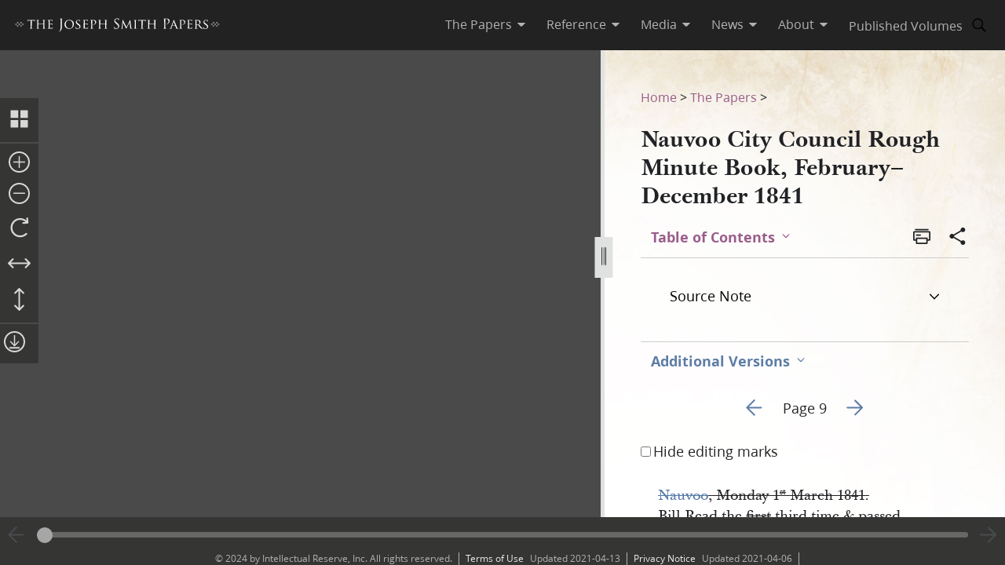

--- FILE ---
content_type: text/html; charset=utf-8
request_url: https://www.josephsmithpapers.org/paper-summary/nauvoo-city-council-rough-minute-book-february-december-1841/9
body_size: 58373
content:
<!DOCTYPE html><html lang="en"><head><meta charSet="utf-8" data-next-head=""/><meta name="viewport" content="width=device-width, initial-scale=1, minimal-ui minimum-scale=1" data-next-head=""/><title data-next-head="">Nauvoo City Council Rough Minute Book, February–December 1841, Page 9</title><meta name="description" content="Bill Read the third time &amp; passed.Moved &amp; seconded Demick [Dimick] B. Huntington26 May 1808–1 Feb. 1..." data-next-head=""/><meta name="keywords" data-next-head=""/><meta name="author" data-next-head=""/><meta property="og:title" content="Nauvoo City Council Rough Minute Book, February–December 1841, Page 9" data-next-head=""/><meta property="og:description" content="Bill Read the third time &amp; passed.Moved &amp; seconded Demick [Dimick] B. Huntington26 May 1808–1 Feb. 1..." data-next-head=""/><meta property="og:url" id="og-url" content="/paper-summary/nauvoo-city-council-rough-minute-book-february-december-1841/9" data-next-head=""/><meta property="og:image" id="og-image" content="/bc-jsp/content/jsp/images/11620/11620_ms16800_1_02_009_thumb.jpg" data-next-head=""/><meta property="og:type" content="non_profit" data-next-head=""/><meta name="referrer" content="origin" data-next-head=""/><script type="text/javascript" src="/ruxitagentjs_ICANVfqru_10327251022105625.js" data-dtconfig="rid=RID_-1108626711|rpid=942245506|domain=josephsmithpapers.org|reportUrl=/rb_bf68908sys|app=ea7c4b59f27d43eb|cuc=aslc5mxn|cssm=n|owasp=1|mel=100000|featureHash=ICANVfqru|dpvc=1|lastModification=1765235976528|tp=500,50,0|rdnt=1|uxrgce=1|srbbv=2|agentUri=/ruxitagentjs_ICANVfqru_10327251022105625.js"></script><link rel="preconnect" href="https://foundry.churchofjesuschrist.org"/><link rel="icon" type="image/icon" href="/images/icons/favicon.ico"/><link rel="preload" href="/_next/static/css/66a056d3198ce20b.css" as="style"/><style></style>
<link rel="stylesheet" href="https://foundry.churchofjesuschrist.org/Foundry/v1/Ensign:Serif:400/css"  /><link rel="stylesheet" href="https://foundry.churchofjesuschrist.org/Foundry/v1/Ensign:Serif:Italic:400/css"  /><link rel="stylesheet" href="https://foundry.churchofjesuschrist.org/Foundry/v1/Ensign:Serif:700/css"  /><link rel="stylesheet" href="https://foundry.churchofjesuschrist.org/Foundry/v1/Ensign:Serif:Italic:700/css"  /><link rel="stylesheet" href="https://foundry.churchofjesuschrist.org/Foundry/v1/Ensign:Sans:300/css"  /><link rel="stylesheet" href="https://foundry.churchofjesuschrist.org/Foundry/v1/Ensign:Sans:Italic:300/css"  /><link rel="stylesheet" href="https://foundry.churchofjesuschrist.org/Foundry/v1/Ensign:Sans:400/css"  /><link rel="stylesheet" href="https://foundry.churchofjesuschrist.org/Foundry/v1/Ensign:Sans:Italic:400/css"  /><link rel="stylesheet" href="https://foundry.churchofjesuschrist.org/Foundry/v1/Ensign:Sans:600/css"  /><link rel="stylesheet" href="https://foundry.churchofjesuschrist.org/Foundry/v1/Ensign:Sans:Italic:600/css"  /><link rel="stylesheet" href="https://foundry.churchofjesuschrist.org/Foundry/v1/Ensign:Sans:700/css"  /><link rel="stylesheet" href="https://foundry.churchofjesuschrist.org/Foundry/v1/Ensign:Sans:Italic:700/css"  />
<style>
@font-face {src:local("Noto Serif");font-family:"Noto Serif";font-style:Normal;font-weight:400;unicode-range:U+9-295,U+2B9-2CB,U+2D8-2DD,U+300-338,U+355,U+361,U+374-3D7,U+400-463,U+472-477,U+490-4C2,U+4CF-525,U+58F,U+1D7D,U+1DC4-1DC7,U+1E00-1EF9,U+2002-2044;ascent-override:80%;size-adjust:96%;}
@font-face {src:local(Georgia);font-family:Georgia;font-style:Normal;font-weight:400;unicode-range:U+9-295,U+2B9-2CB,U+2D8-2DD,U+300-338,U+355,U+361,U+374-3D7,U+400-463,U+472-477,U+490-4C2,U+4CF-525,U+58F,U+1D7D,U+1DC4-1DC7,U+1E00-1EF9,U+2002-2044;ascent-override:70%;size-adjust:104.9%;}
@font-face {src:local("Noto Serif Italic");font-family:"Noto Serif";font-style:Italic;font-weight:400;unicode-range:U+9-295,U+2B9-2CB,U+2D8-2DD,U+300-338,U+355,U+361,U+374-3D7,U+400-463,U+472-477,U+490-4C2,U+4CF-525,U+58F,U+1D7D,U+1DC4-1DC7,U+1E00-1EF9,U+2002-2044;ascent-override:80%;size-adjust:89%;}
@font-face {src:local("Georgia Italic");font-family:Georgia;font-style:Italic;font-weight:400;unicode-range:U+9-295,U+2B9-2CB,U+2D8-2DD,U+300-338,U+355,U+361,U+374-3D7,U+400-463,U+472-477,U+490-4C2,U+4CF-525,U+58F,U+1D7D,U+1DC4-1DC7,U+1E00-1EF9,U+2002-2044;ascent-override:75%;size-adjust:92.7%;}
@font-face {src:local("Noto Serif Bold");font-family:"Noto Serif";font-style:Normal;font-weight:700;unicode-range:U+9-295,U+2B9-2CB,U+2D8-2DD,U+300-338,U+355,U+361,U+374-3D7,U+400-463,U+472-477,U+490-4C2,U+4CF-525,U+58F,U+1D7D,U+1DC4-1DC7,U+1E00-1EF9,U+2002-2044;ascent-override:80%;size-adjust:94%;}
@font-face {src:local("Georgia Bold");font-family:Georgia;font-style:Normal;font-weight:700;unicode-range:U+9-295,U+2B9-2CB,U+2D8-2DD,U+300-338,U+355,U+361,U+374-3D7,U+400-463,U+472-477,U+490-4C2,U+4CF-525,U+58F,U+1D7D,U+1DC4-1DC7,U+1E00-1EF9,U+2002-2044;ascent-override:75%;size-adjust:94.4%;}
@font-face {src:local("Noto Serif Bold Italic");font-family:"Noto Serif";font-style:Italic;font-weight:700;unicode-range:U+9-295,U+2B9-2CB,U+2D8-2DD,U+300-338,U+355,U+361,U+374-3D7,U+400-463,U+472-477,U+490-4C2,U+4CF-525,U+58F,U+1D7D,U+1DC4-1DC7,U+1E00-1EF9,U+2002-2044;ascent-override:85%;size-adjust:88%;}
@font-face {src:local("Georgia Bold Italic");font-family:Georgia;font-style:Italic;font-weight:700;unicode-range:U+9-295,U+2B9-2CB,U+2D8-2DD,U+300-338,U+355,U+361,U+374-3D7,U+400-463,U+472-477,U+490-4C2,U+4CF-525,U+58F,U+1D7D,U+1DC4-1DC7,U+1E00-1EF9,U+2002-2044;ascent-override:77%;size-adjust:85.8%;}
@font-face {src:local(Roboto);font-family:Roboto;font-style:Normal;font-weight:300;unicode-range:U+9-295,U+2B9-2CB,U+2D8-2DD,U+300-338,U+355,U+361,U+374-3D7,U+400-463,U+472-477,U+490-4C2,U+4CF-525,U+58F,U+1D7D,U+1DC4-1DC7,U+1E00-1EF9,U+2002-2044;ascent-override:104%;}
@font-face {src:local("Roboto Italic");font-family:Roboto;font-style:Italic;font-weight:300;unicode-range:U+9-295,U+2B9-2CB,U+2D8-2DD,U+300-338,U+355,U+361,U+374-3D7,U+400-463,U+472-477,U+490-4C2,U+4CF-525,U+58F,U+1D7D,U+1DC4-1DC7,U+1E00-1EF9,U+2002-2044;ascent-override:102%;size-adjust:97.5%;}
@font-face {src:local("Arial Italic");font-family:Arial;font-style:Italic;font-weight:300;unicode-range:U+9-295,U+2B9-2CB,U+2D8-2DD,U+300-338,U+355,U+361,U+374-3D7,U+400-463,U+472-477,U+490-4C2,U+4CF-525,U+58F,U+1D7D,U+1DC4-1DC7,U+1E00-1EF9,U+2002-2044;ascent-override:104%;size-adjust:95%;}
@font-face {src:local(Roboto);font-family:Roboto;font-style:Normal;font-weight:400;unicode-range:U+9-295,U+2B9-2CB,U+2D8-2DD,U+300-338,U+355,U+361,U+374-3D7,U+400-463,U+472-477,U+490-4C2,U+4CF-525,U+58F,U+1D7D,U+1DC4-1DC7,U+1E00-1EF9,U+2002-2044;size-adjust:104%;}
@font-face {src:local(Arial);font-family:Arial;font-style:Normal;font-weight:400;unicode-range:U+9-295,U+2B9-2CB,U+2D8-2DD,U+300-338,U+355,U+361,U+374-3D7,U+400-463,U+472-477,U+490-4C2,U+4CF-525,U+58F,U+1D7D,U+1DC4-1DC7,U+1E00-1EF9,U+2002-2044;ascent-override:93%;size-adjust:105%;}
@font-face {src:local("Roboto Italic");font-family:Roboto;font-style:Italic;font-weight:400;unicode-range:U+9-295,U+2B9-2CB,U+2D8-2DD,U+300-338,U+355,U+361,U+374-3D7,U+400-463,U+472-477,U+490-4C2,U+4CF-525,U+58F,U+1D7D,U+1DC4-1DC7,U+1E00-1EF9,U+2002-2044;size-adjust:103.5%;}
@font-face {src:local("Arial Italic");font-family:Arial;font-style:Italic;font-weight:400;unicode-range:U+9-295,U+2B9-2CB,U+2D8-2DD,U+300-338,U+355,U+361,U+374-3D7,U+400-463,U+472-477,U+490-4C2,U+4CF-525,U+58F,U+1D7D,U+1DC4-1DC7,U+1E00-1EF9,U+2002-2044;ascent-override:97%;}
@font-face {src:local(Roboto);font-family:Roboto;font-style:Normal;font-weight:600;unicode-range:U+9-295,U+2B9-2CB,U+2D8-2DD,U+300-338,U+355,U+361,U+374-3D7,U+400-463,U+472-477,U+490-4C2,U+4CF-525,U+58F,U+1D7D,U+1DC4-1DC7,U+1E00-1EF9,U+2002-2044;ascent-override:96%;size-adjust:110%;}
@font-face {src:local(Arial);font-family:Arial;font-style:Normal;font-weight:600;unicode-range:U+9-295,U+2B9-2CB,U+2D8-2DD,U+300-338,U+355,U+361,U+374-3D7,U+400-463,U+472-477,U+490-4C2,U+4CF-525,U+58F,U+1D7D,U+1DC4-1DC7,U+1E00-1EF9,U+2002-2044;ascent-override:93%;size-adjust:109%;}
@font-face {src:local("Roboto Italic");font-family:Roboto;font-style:Italic;font-weight:600;unicode-range:U+9-295,U+2B9-2CB,U+2D8-2DD,U+300-338,U+355,U+361,U+374-3D7,U+400-463,U+472-477,U+490-4C2,U+4CF-525,U+58F,U+1D7D,U+1DC4-1DC7,U+1E00-1EF9,U+2002-2044;ascent-override:96%;size-adjust:105.5%;}
@font-face {src:local("Arial Italic");font-family:Arial;font-style:Italic;font-weight:600;unicode-range:U+9-295,U+2B9-2CB,U+2D8-2DD,U+300-338,U+355,U+361,U+374-3D7,U+400-463,U+472-477,U+490-4C2,U+4CF-525,U+58F,U+1D7D,U+1DC4-1DC7,U+1E00-1EF9,U+2002-2044;ascent-override:95%;size-adjust:103%;}
@font-face {src:local("Roboto Bold");font-family:Roboto;font-style:Normal;font-weight:700;unicode-range:U+9-295,U+2B9-2CB,U+2D8-2DD,U+300-338,U+355,U+361,U+374-3D7,U+400-463,U+472-477,U+490-4C2,U+4CF-525,U+58F,U+1D7D,U+1DC4-1DC7,U+1E00-1EF9,U+2002-2044;ascent-override:94%;size-adjust:112%;}
@font-face {src:local("Arial Bold");font-family:Arial;font-style:Normal;font-weight:700;unicode-range:U+9-295,U+2B9-2CB,U+2D8-2DD,U+300-338,U+355,U+361,U+374-3D7,U+400-463,U+472-477,U+490-4C2,U+4CF-525,U+58F,U+1D7D,U+1DC4-1DC7,U+1E00-1EF9,U+2002-2044;ascent-override:95%;size-adjust:104%;}
@font-face {src:local("Roboto Bold Italic");font-family:Roboto;font-style:Italic;font-weight:700;unicode-range:U+9-295,U+2B9-2CB,U+2D8-2DD,U+300-338,U+355,U+361,U+374-3D7,U+400-463,U+472-477,U+490-4C2,U+4CF-525,U+58F,U+1D7D,U+1DC4-1DC7,U+1E00-1EF9,U+2002-2044;ascent-override:96%;size-adjust:108%;}
@font-face {src:local("Arial Bold Italic");font-family:Arial;font-style:Italic;font-weight:700;unicode-range:U+9-295,U+2B9-2CB,U+2D8-2DD,U+300-338,U+355,U+361,U+374-3D7,U+400-463,U+472-477,U+490-4C2,U+4CF-525,U+58F,U+1D7D,U+1DC4-1DC7,U+1E00-1EF9,U+2002-2044;ascent-override:98%;}</style><link rel="stylesheet" href="https://foundry.churchofjesuschrist.org/Foundry/v1/Zoram:Sans:None/css"/><link rel="stylesheet" href="https://foundry.churchofjesuschrist.org/Foundry/v1/McKay:Serif:None/css"/><link rel="stylesheet" href="/_next/static/css/66a056d3198ce20b.css" data-n-g=""/><noscript data-n-css=""></noscript><script defer="" noModule="" src="/_next/static/chunks/polyfills-42372ed130431b0a.js"></script><script src="/_next/static/chunks/webpack-9a0a8c5a68d96b8c.js" defer=""></script><script src="/_next/static/chunks/framework-9eca442f3f82f848.js" defer=""></script><script src="/_next/static/chunks/main-0510c1be34f6e02c.js" defer=""></script><script src="/_next/static/chunks/pages/_app-dfe0b3e5b0d6cdca.js" defer=""></script><script src="/_next/static/chunks/9719-a6e0e40152d06e8d.js" defer=""></script><script src="/_next/static/chunks/8811-e27c41b253af0b66.js" defer=""></script><script src="/_next/static/chunks/9994-31e6f9aafebe39da.js" defer=""></script><script src="/_next/static/chunks/3705-d884348daa68936e.js" defer=""></script><script src="/_next/static/chunks/5445-ab7874f60bc5f0cc.js" defer=""></script><script src="/_next/static/chunks/1182-125be3f214171168.js" defer=""></script><script src="/_next/static/chunks/504-e2a8fcc204b255fe.js" defer=""></script><script src="/_next/static/chunks/8335-8aa3ab97d47e492d.js" defer=""></script><script src="/_next/static/chunks/pages/paper-summary/%5Buri%5D/%5Bpage%5D-b2b88d57896cf574.js" defer=""></script><script src="/_next/static/1iNkDVbPuRaqyrxumSk87/_buildManifest.js" defer=""></script><script src="/_next/static/1iNkDVbPuRaqyrxumSk87/_ssgManifest.js" defer=""></script><style data-styled="" data-styled-version="6.1.19">*{box-sizing:border-box;}/*!sc*/
* ::-moz-focus-inner{border:none;}/*!sc*/
* :-moz-focusring{outline-offset:2px;}/*!sc*/
* :focus{outline-offset:2px;}/*!sc*/
* :focus:not(:focus-visible){outline:0;}/*!sc*/
*:before,*:after{box-sizing:border-box;}/*!sc*/
html{font:normal normal 400 100%/1.4 "Ensign:Sans",Arial,"noto sans",sans-serif;text-size-adjust:100%;text-rendering:optimizeLegibility;-webkit-font-smoothing:antialiased;}/*!sc*/
body{color:#212225;margin:0;}/*!sc*/
a{background-color:transparent;color:#157493;text-decoration:underline;}/*!sc*/
a:active,a:hover{color:#212225;text-decoration-color:#20abd7;}/*!sc*/
abbr[title]{border-block-end:1px dotted;}/*!sc*/
mark{background:#ffb81c;}/*!sc*/
code,kbd,pre,samp{font-family:Courier,"Courier New",monospace;}/*!sc*/
pre{overflow:auto;}/*!sc*/
code{white-space:pre-wrap;}/*!sc*/
data-styled.g1[id="sc-global-lhZrML1"]{content:"sc-global-lhZrML1,"}/*!sc*/
.jiGpZo{padding:var(--size6) var(--size12);background-color:var(--white20);cursor:pointer;transition:background-color,color 300ms;}/*!sc*/
@media (min-width:1100px){.jiGpZo{min-width:9.375rem;max-width:15.3125rem;width:auto;background-color:var(--white);}}/*!sc*/
.jiGpZo{font-size:var(--size16);text-decoration:none;color:var(--dark-grey80);}/*!sc*/
.jiGpZo:hover{transition:background-color 300ms,color 300ms;background-color:var(--white10);color:var(--purple10);}/*!sc*/
data-styled.g2[id="sc-7efd81af-0"]{content:"jiGpZo,"}/*!sc*/
.dGlcuT{min-width:var(--size27);max-width:var(--size27);height:var(--size27);}/*!sc*/
data-styled.g4[id="sc-hvigdm"]{content:"dGlcuT,"}/*!sc*/
.hoszZW{min-width:2rem;max-width:2rem;height:2rem;}/*!sc*/
data-styled.g22[id="sc-dNdcvo"]{content:"hoszZW,"}/*!sc*/
.ilgYkB{min-width:1.5rem;max-width:1.5rem;height:1.5rem;}/*!sc*/
data-styled.g24[id="sc-gGKoUb"]{content:"ilgYkB,"}/*!sc*/
.hJgPig{min-width:1em;max-width:1em;height:1em;}/*!sc*/
data-styled.g82[id="sc-KsiuK"]{content:"hJgPig,"}/*!sc*/
.cHhIQM{min-width:var(--size30);max-width:var(--size30);height:var(--size30);}/*!sc*/
.ddqkLr{min-width:1em;max-width:1em;height:1em;}/*!sc*/
data-styled.g100[id="sc-jkvfRO"]{content:"cHhIQM,ddqkLr,"}/*!sc*/
.juHGBd{min-width:var(--size27);max-width:var(--size27);height:var(--size27);}/*!sc*/
data-styled.g129[id="sc-dMmcxd"]{content:"juHGBd,"}/*!sc*/
.kPtaTC{min-width:2rem;max-width:2rem;height:2rem;}/*!sc*/
data-styled.g161[id="sc-eBIPcU"]{content:"kPtaTC,"}/*!sc*/
.dUHQor{min-width:var(--size33);max-width:var(--size33);height:var(--size33);}/*!sc*/
data-styled.g170[id="sc-grtcIc"]{content:"dUHQor,"}/*!sc*/
.bSHwQo{min-width:15px;max-width:15px;height:15px;}/*!sc*/
data-styled.g240[id="sc-lgxuYe"]{content:"bSHwQo,"}/*!sc*/
.enROOz{min-width:var(--size27);max-width:var(--size27);height:var(--size27);}/*!sc*/
data-styled.g244[id="sc-cxZNbP"]{content:"enROOz,"}/*!sc*/
.jIzzbq{min-width:var(--size28);max-width:var(--size28);height:var(--size28);}/*!sc*/
data-styled.g290[id="sc-kaCbt"]{content:"jIzzbq,"}/*!sc*/
.bAbhOc{min-width:var(--size33);max-width:var(--size33);height:var(--size33);}/*!sc*/
data-styled.g319[id="sc-fCgucg"]{content:"bAbhOc,"}/*!sc*/
.cChfil{min-width:1.375rem;max-width:1.375rem;height:1.375rem;}/*!sc*/
data-styled.g328[id="sc-gTHhkw"]{content:"cChfil,"}/*!sc*/
.gozjap{min-width:var(--size28);max-width:var(--size28);height:var(--size28);}/*!sc*/
[dir="rtl"] .gozjap,.gozjap[dir="rtl"]{-webkit-transform:scaleX(-1);-moz-transform:scaleX(-1);-ms-transform:scaleX(-1);transform:scaleX(-1);}/*!sc*/
data-styled.g335[id="sc-efcRga"]{content:"gozjap,"}/*!sc*/
.fMTfVs{min-width:var(--size33);max-width:var(--size33);height:var(--size33);}/*!sc*/
data-styled.g435[id="sc-kQNkrB"]{content:"fMTfVs,"}/*!sc*/
.icstka{min-width:var(--size33);max-width:var(--size33);height:var(--size33);}/*!sc*/
data-styled.g436[id="sc-hUszLA"]{content:"icstka,"}/*!sc*/
.dSEuGb{box-sizing:border-box;display:inline;transition:color,fill 300ms ease;}/*!sc*/
data-styled.g437[id="sc-590aa1d2-0"]{content:"dSEuGb,"}/*!sc*/
.kruOFa{display:flex;margin:0;padding:0 var(--size10);user-select:none;cursor:pointer;text-decoration:none;color:var(--light-grey20);transition:color 300ms ease;text-decoration-style:solid;}/*!sc*/
.kruOFa path{transition:fill 300ms ease;fill:var(--light-grey20);}/*!sc*/
.kruOFa :hover{transition:color 300ms ease;color:var(--white);}/*!sc*/
.kruOFa :hover path{transition:fill 300ms ease;fill:var(--white);}/*!sc*/
@media (max-width:1100px){.kruOFa{color:var(--dark-grey);font-size:var(--size16);width:100%;background-color:var(--white);padding:var(--size4) var(--size12);border-bottom:var(--size1) solid var(--light-grey20);}.kruOFa path{fill:transparent;}.kruOFa :hover{color:inherit;}.kruOFa :hover path{fill:transparent;}}/*!sc*/
data-styled.g438[id="sc-590aa1d2-1"]{content:"kruOFa,"}/*!sc*/
.gBmDAF{display:flex;flex-direction:column;}/*!sc*/
data-styled.g439[id="sc-590aa1d2-2"]{content:"gBmDAF,"}/*!sc*/
.dfiXYr{height:auto;font-size:1.1rem;position:absolute;background-color:var(--white);border-radius:var(--size2);z-index:110;overflow:hidden;box-shadow:0 var(--size8) var(--size16) 0 rgb(0 0 0 / 20%);transition:ease 300ms;visibility:hidden;}/*!sc*/
@media (max-width:1100px){.dfiXYr{position:relative;font-size:var(--size16);box-shadow:none;border-bottom:var(--size1) solid var(--light-grey20);}}/*!sc*/
data-styled.g440[id="sc-590aa1d2-3"]{content:"dfiXYr,"}/*!sc*/
.gXhNLj{box-sizing:border-box;display:inline;user-select:none;cursor:pointer;}/*!sc*/
.gXhNLj a{transition:color 300ms ease;padding:0 var(--size10);margin:0;text-decoration:none;}/*!sc*/
.gXhNLj a,.gXhNLj a:visited{color:var(--light-grey20);}/*!sc*/
.gXhNLj :hover a{transition:color 300ms ease;color:var(--white);}/*!sc*/
@media (max-width:1100px){.gXhNLj{display:flex;font-size:var(--size16);width:100%;background-color:var(--white);padding:var(--size5) 0;border-bottom:var(--size1) solid var(--light-grey20);}.gXhNLj a{color:var(--dark-grey);}.gXhNLj :hover a{color:var(--dark-grey);}}/*!sc*/
data-styled.g441[id="sc-7114c984-0"]{content:"gXhNLj,"}/*!sc*/
.bmemWi{position:absolute;top:-40px;left:0;background:#000;color:#fff;padding:8px;z-index:1000;text-decoration:none;}/*!sc*/
.bmemWi:focus{top:0;}/*!sc*/
data-styled.g443[id="sc-bd2f6c2-0"]{content:"bmemWi,"}/*!sc*/
.ieinye{display:flex;justify-content:space-between;align-items:center;background-color:var(--dark-grey80);height:4rem;width:100%;padding:0 var(--size12);line-height:1.35rem;position:fixed;top:0;z-index:300;}/*!sc*/
data-styled.g445[id="sc-2c8bce99-0"]{content:"ieinye,"}/*!sc*/
.fUfxwA{margin-left:-0.5rem;height:var(--size18);align-items:center;}/*!sc*/
.fUfxwA svg{height:var(--size18);width:18.1875rem;color:var(--white);fill:var(--white);}/*!sc*/
@media (max-width:420px){.fUfxwA{align-items:flex-start;margin-left:0;margin-right:0;width:4.375rem;}.fUfxwA svg{width:4.375rem;}}/*!sc*/
data-styled.g446[id="sc-2c8bce99-1"]{content:"fUfxwA,"}/*!sc*/
.ivGzYb{display:flex;justify-content:stretch;flex-direction:row;align-items:center;margin-left:auto;max-width:100%;}/*!sc*/
data-styled.g447[id="sc-2c8bce99-2"]{content:"ivGzYb,"}/*!sc*/
.ceMOoa{width:100%;position:fixed;z-index:100;background-color:white;}/*!sc*/
data-styled.g448[id="sc-2c8bce99-3"]{content:"ceMOoa,"}/*!sc*/
.bVpCFA .nav-search{width:var(--size32);height:var(--size32);display:flex;align-items:center;border:none;overflow:hidden;border-radius:var(--size24);color:var(--light-grey20);fill:var(--light-grey20);transition:fill,background-color 250ms ease;}/*!sc*/
.bVpCFA .nav-search span{flex-direction:row;}/*!sc*/
.bVpCFA .nav-search span svg{margin:var(--size5);display:flex;align-items:center;width:var(--size22);}/*!sc*/
.bVpCFA .nav-search :hover{color:var(--white);transition:color,background-color 250ms ease;background-color:var(--dark-grey);}/*!sc*/
.bVpCFA .nav-search :hover span svg{background-color:var(--dark-grey);color:var(--white);}/*!sc*/
.bVpCFA .nav-search-open{background-color:var(--white);color:var(--dark-grey80);border-radius:0 var(--size4) var(--size4) 0;border:var(--size1) solid var(--dark-grey80);border-left:none;}/*!sc*/
.bVpCFA .nav-search-open :hover{transition:none;background-color:var(--white);color:var(--dark-grey80);}/*!sc*/
.bVpCFA .nav-search-open :hover span{background-color:var(--white);}/*!sc*/
.bVpCFA .nav-search-open :hover span svg{background-color:var(--white);color:var(--dark-grey80);}/*!sc*/
.bVpCFA .nav-search-open :hover span svg path{color:var(--dark-grey80);background-color:var(--white);}/*!sc*/
data-styled.g450[id="sc-2c8bce99-5"]{content:"bVpCFA,"}/*!sc*/
.gUCIMI{position:absolute;width:1px;height:1px;padding:0;margin:-1px;overflow:hidden;clip:rect(0 0 0 0);white-space:nowrap;border:0;}/*!sc*/
data-styled.g451[id="sc-2c8bce99-6"]{content:"gUCIMI,"}/*!sc*/
.dPyGQb{width:33%;}/*!sc*/
@media (max-width:800px){.dPyGQb{display:flex;width:100%;flex-direction:column;margin-bottom:var(--size20);text-align:left;align-items:flex-start;}}/*!sc*/
data-styled.g452[id="sc-a763d7fb-0"]{content:"dPyGQb,"}/*!sc*/
.kHPsNy{background-color:var(--dark-grey30);width:100%;max-width:100vw;position:relative;z-index:99;display:flex;justify-content:center;align-content:center;justify-items:center;height:var(--size16);font-size:var(--size12);overflow:hidden;}/*!sc*/
@media screen and (min-width:800px){.kHPsNy{position:absolute;left:0;right:0;bottom:0;}}/*!sc*/
@media screen and (max-width:800px){.kHPsNy{height:auto;}}/*!sc*/
.kHPsNy div{width:auto;}/*!sc*/
.kHPsNy div p{color:var(--light-grey20);margin:0 var(--size10);}/*!sc*/
.kHPsNy a{transition:color 300ms;margin:0 var(--size8) 0 0;}/*!sc*/
.kHPsNy a :hover{color:var(--white);text-decoration-color:var(--white);}/*!sc*/
data-styled.g459[id="sc-a763d7fb-7"]{content:"kHPsNy,"}/*!sc*/
.fTQOvt{width:100%;display:flex;justify-content:center;min-width:150px;}/*!sc*/
@media (max-width:800px){.fTQOvt{margin-top:0;}}/*!sc*/
data-styled.g460[id="sc-a763d7fb-8"]{content:"fTQOvt,"}/*!sc*/
.cBpJDT{width:100%;text-align:left;text-align:center;}/*!sc*/
@media (min-width:1240px){.cBpJDT{width:1240px;}}/*!sc*/
.cBpJDT p{font-size:var(--size12);width:100%;margin:var(--size2) 0;}/*!sc*/
.cBpJDT a{color:var(--white30);}/*!sc*/
.cBpJDT #consent_blackbar{z-index:200;}/*!sc*/
data-styled.g461[id="sc-a763d7fb-9"]{content:"cBpJDT,"}/*!sc*/
.doGNIR{display:flex;width:100%;flex-direction:column;align-items:center;margin-bottom:0;}/*!sc*/
data-styled.g462[id="sc-a763d7fb-10"]{content:"doGNIR,"}/*!sc*/
.bXcmdD span{position:relative;align-content:center;align-items:center;}/*!sc*/
.bXcmdD span span{margin:0 var(--size8);border-left:var(--light-grey20) var(--size1) solid;display:inline;height:var(--size5);}/*!sc*/
data-styled.g463[id="sc-a763d7fb-11"]{content:"bXcmdD,"}/*!sc*/
.igxaqf{display:block;padding-top:var(--size64);}/*!sc*/
@media screen and (min-width:1000px){.igxaqf{overflow-y:hidden;}}/*!sc*/
@media screen and (max-width:1100px){.igxaqf >div:nth-child(1){display:flex;}.igxaqf >div:nth-child(1)>div:nth-child(1){max-width:100%;}}/*!sc*/
@media print{.igxaqf{padding-top:0;}.igxaqf .jsp-header{display:none;}.igxaqf .jsp-footer{position:static;bottom:0;opacity:1;z-index:500;}.igxaqf *{text-shadow:none!important;box-shadow:none!important;}.igxaqf #site-content >div{height:100%;}.igxaqf a,.igxaqf a:visited{text-decoration:none;}.igxaqf abbr[title]:after{content:" (" attr(title) ")";}.igxaqf a[href^="javascript:"]:after,.igxaqf a[href^="#"]:after{content:"";}.igxaqf pre,.igxaqf blockquote{border:1px solid #999;break-inside:avoid;}.igxaqf thead{display:table-header-group;}.igxaqf tr,.igxaqf img{break-inside:avoid;}.igxaqf img{max-width:100%!important;}.igxaqf p,.igxaqf h2,.igxaqf h3{orphans:3;widows:3;}.igxaqf h2,.igxaqf h3{break-after:avoid;}.igxaqf #DraggableSplitView >div{display:none;}.igxaqf #DraggableSplitView >div:last-child{display:unset;}}/*!sc*/
data-styled.g466[id="sc-75d96510-0"]{content:"igxaqf,"}/*!sc*/
.bbhkjx{margin:0;padding:0;font-size:1rem;list-style:none;font-family:var(--ZoramSerif);line-height:var(--size26);}/*!sc*/
@media screen and (max-width:500px){.bbhkjx{font-size:var(--size12);margin:-3px 0;}}/*!sc*/
data-styled.g468[id="sc-e7f17503-0"]{content:"bbhkjx,"}/*!sc*/
.lbXlGW{display:inline-block;padding:var(--size10) 0 0;line-height:var(--size26);}/*!sc*/
.lbXlGW a{-webkit-transition:color 300ms ease;transition:color 300ms ease;color:var(--purple);-webkit-text-decoration:none;text-decoration:none;line-height:var(--size26);}/*!sc*/
.lbXlGW a :hover{color:var(--purple10);}/*!sc*/
data-styled.g469[id="sc-e7f17503-1"]{content:"lbXlGW,"}/*!sc*/
.iJmBUO{height:auto;white-space:inherit;max-width:100px;}/*!sc*/
.iJmBUO p,.iJmBUO a,.iJmBUO span,.iJmBUO aside,.iJmBUO div,.iJmBUO{font-family:var(--McKay);font-size:var(--size18);line-height:var(--size26);}/*!sc*/
.iJmBUO .unicode svg{max-width:32px;max-height:18px;}/*!sc*/
.iJmBUO .anonymous-block{color:var(--black);font-style:italic;text-align:center;}/*!sc*/
.iJmBUO .bold{font-weight:700;}/*!sc*/
.iJmBUO .center{text-align:center;}/*!sc*/
.iJmBUO .clear{clear:both;}/*!sc*/
.iJmBUO .deleted{-webkit-text-decoration:line-through;text-decoration:line-through;}/*!sc*/
.iJmBUO .floating-text{margin:var(--size15) var(--size25);display:block;}/*!sc*/
.iJmBUO .forced-line-break .floating-text{margin-right:0;}/*!sc*/
.iJmBUO .wasptag{text-indent:var(--size22);}/*!sc*/
.iJmBUO .cit{display:block;margin:15px 25px;}/*!sc*/
.iJmBUO .cit>div{margin-left:40px;}/*!sc*/
.iJmBUO .noindent{text-indent:0;}/*!sc*/
.iJmBUO .hangindent{text-indent:-20px;margin-left:20px;}/*!sc*/
.iJmBUO .icon-glyph{font-family:"Italianno",sans-serif;font-size:15px;}/*!sc*/
.iJmBUO .icon-email:before{font-family:Gideon,serif;content:"ee07";font-weight:normal;font-style:normal;}/*!sc*/
.iJmBUO .blockquote{padding-left:var(--size64);padding-right:74px;}/*!sc*/
.iJmBUO .indent{text-indent:22px;}/*!sc*/
.iJmBUO .indent .wasptag{margin:0;text-indent:22px;color:#333333;}/*!sc*/
.iJmBUO .indent1{text-indent:22px;clear:right;}/*!sc*/
.iJmBUO .indent2{text-indent:44px;clear:right;}/*!sc*/
.iJmBUO .indent3{text-indent:66px;clear:right;}/*!sc*/
.iJmBUO .source-note-summary,.iJmBUO .italic,.iJmBUO .title{font-style:italic;}/*!sc*/
.iJmBUO .source-note-summary .popup-content,.iJmBUO .italic .popup-content,.iJmBUO .title .popup-content{font-style:initial;}/*!sc*/
.iJmBUO span.source-note-summary .italic{font-style:normal;}/*!sc*/
.iJmBUO .source-note-summary .title,.iJmBUO .italic .title{font-style:normal;}/*!sc*/
.iJmBUO .normal{font-style:normal;}/*!sc*/
.iJmBUO .right{text-align:right;}/*!sc*/
.iJmBUO .small-caps{font-variant:small-caps;}/*!sc*/
.iJmBUO .shading{background-color:#cbcccb;}/*!sc*/
.iJmBUO .superscript{font-size:x-small;vertical-align:super;line-height:var(--size6);}/*!sc*/
.iJmBUO .superscript>span{font-size:x-small;}/*!sc*/
.iJmBUO .underscore{-webkit-text-decoration:underline;text-decoration:underline;}/*!sc*/
.iJmBUO .uppercase{text-transform:uppercase;}/*!sc*/
.iJmBUO .hide-this{display:none;}/*!sc*/
.iJmBUO .dash{font-family:Arial,Helvetica,sans-serif;}/*!sc*/
.iJmBUO div.indent .blockquote .wasptag{color:#333!important;}/*!sc*/
.iJmBUO .journal-entry-divider{margin:1em 0;}/*!sc*/
.iJmBUO .anonymous-block,.iJmBUO .anonymous-block-p>a{font-style:italic;}/*!sc*/
.iJmBUO .anonymous-block-p{margin-top:15px;}/*!sc*/
.iJmBUO .josephswriting{font-weight:700;}/*!sc*/
.iJmBUO .bottom_0{margin-bottom:0;}/*!sc*/
.iJmBUO .bottom_1{margin-bottom:1em;}/*!sc*/
.iJmBUO .bottom_2{margin-bottom:2em;}/*!sc*/
.iJmBUO .bottom_3{margin-bottom:3em;}/*!sc*/
.iJmBUO .popup-wrapper{scroll-snap-margin-top:64px;scroll-margin-top:64px;position:relative;display:inline;white-space:nowrap;text-indent:0;}/*!sc*/
.iJmBUO .popup-wrapper:has(#active-popup){z-index:101!important;}/*!sc*/
.iJmBUO aside{display:inline;}/*!sc*/
.iJmBUO .editorial-note-static{box-sizing:border-box;font-family:var(--Zoram);border:1px solid #ccc;background:#fff;font-size:var(--size10);top:-9px;position:relative;line-height:var(--size17);margin-right:var(--size1);font-weight:400;padding:2px 4px 2px 3px;-webkit-text-decoration:none;text-decoration:none;}/*!sc*/
.iJmBUO .editorial-note-static>span,.iJmBUO a.editorial-note-static span{font-size:var(--size10)!important;-webkit-text-decoration:none!important;text-decoration:none!important;color:var(--blue20);cursor:pointer;font-family:var(--Zoram);overflow-wrap:break-word;white-space:nowrap;padding:0;pointer-events:none;}/*!sc*/
.iJmBUO .editorial-note-static:after{content:"";position:absolute;border-width:0 6px 6px 0;border-style:solid;border-color:#ccc #fff;top:-1px;right:-1px;}/*!sc*/
.iJmBUO .line-break{border-right:var(--size1) dashed #6f6053;margin-right:var(--size6);}/*!sc*/
.iJmBUO .staticPopup{cursor:pointer;}/*!sc*/
.iJmBUO .staticPopup:focus{-webkit-text-decoration:underline;text-decoration:underline;}/*!sc*/
.iJmBUO .popup-content{all:initial;box-sizing:border-box;display:none;position:fixed;background-color:#fff;border:var(--size1) solid black;border-radius:var(--size2);z-index:10;box-shadow:0 var(--size6) var(--size10) 0 rgba(0,0,0,0.3);overflow:hidden;text-align:left;color:#333;word-wrap:break-word;width:100vw;top:unset;left:unset;bottom:unset;right:unset;font-size:1rem!important;font-weight:normal!important;font-family:var(--McKay)!important;margin:0;}/*!sc*/
@media screen and (min-width:1000px){.iJmBUO .popup-content{top:24px;width:320px;}}/*!sc*/
@media screen and (min-width:800px) and (max-width:999px){.iJmBUO .popup-content{max-height:50vh;width:100%;left:0;right:0;bottom:0;z-index:250;}}/*!sc*/
@media not screen and (min-width:800px){.iJmBUO .popup-content{max-height:360px;width:100%;left:0;right:0;bottom:0;z-index:250;}@media screen and (max-height:700px){.iJmBUO .popup-content{max-height:33%;}}}/*!sc*/
.iJmBUO .popup-content hr:last-child{display:none;}/*!sc*/
.iJmBUO .popup-content .popup-header{width:100%;background:#333;color:#fff;padding:var(--size8) 0 var(--size8) var(--size15);font-size:var(--size18);font-family:var(--McKay);display:-webkit-box;display:-webkit-flex;display:-ms-flexbox;display:flex;-webkit-box-pack:justify;-webkit-justify-content:space-between;justify-content:space-between;-webkit-align-items:center;-webkit-box-align:center;-ms-flex-align:center;align-items:center;margin:0;}/*!sc*/
@media not screen and (min-height:700px){.iJmBUO .popup-content .popup-header{height:40px;padding:var(--size4) 0 var(--size4) var(--size15);}}/*!sc*/
.iJmBUO .popup-content .popup-header button{background-color:transparent;border:none;padding:4.5px var(--size15);font-size:1rem;}/*!sc*/
.iJmBUO .popup-content .popup-header div{display:-webkit-box;display:-webkit-flex;display:-ms-flexbox;display:flex;-webkit-align-items:center;-webkit-box-align:center;-ms-flex-align:center;align-items:center;}/*!sc*/
.iJmBUO .popup-content .note-data{max-height:310px;overflow:auto;padding:0 var(--size15) var(--size15);display:block;font-size:1rem;line-height:var(--size27);font-family:var(--McKay);margin:0;}/*!sc*/
@media only screen and (max-height:700px){.iJmBUO .popup-content .note-data{max-height:150px;}}/*!sc*/
@media only screen and (max-height:600px){.iJmBUO .popup-content .note-data{max-height:80px;}}/*!sc*/
.iJmBUO .popup-content>span.note-data{display:inline;padding:0;}/*!sc*/
.iJmBUO .note-data>*{font-size:1rem;}/*!sc*/
.iJmBUO .popup-content .note-data p,.iJmBUO .popup-content .note-data div,.iJmBUO .popup-content .note-data a,.iJmBUO .popup-content .note-data span,.iJmBUO .popup-content .note-data *{font-size:1rem;line-height:var(--size27);font-family:var(--McKay);display:inline;padding:0px;}/*!sc*/
.iJmBUO .popup-content .note-data p,.iJmBUO .popup-content .note-data div{display:inline-block;width:100%;margin-bottom:0;text-indent:0;}/*!sc*/
.iJmBUO .popup-content .note-data .source-note>p{margin-top:revert;}/*!sc*/
.iJmBUO span.toe-note{top:-0.5em;font-size:75%;line-height:0;position:relative;vertical-align:baseline;font-style:italic;font-family:var(--McKay);}/*!sc*/
.iJmBUO sub,.iJmBUO sup{font-size:75%!important;line-height:0;position:relative;vertical-align:baseline;}/*!sc*/
.iJmBUO sup{top:-0.5em;}/*!sc*/
.iJmBUO sub{bottom:-0.25em;}/*!sc*/
.iJmBUO a{-webkit-transition:color 300ms ease;transition:color 300ms ease;color:var(--blue20);-webkit-text-decoration:none;text-decoration:none;white-space:break-spaces;}/*!sc*/
.iJmBUO a:hover{color:var(--purple10);}/*!sc*/
.iJmBUO .note-data>*{font-size:var(--size16);}/*!sc*/
.iJmBUO .line-break{border-right:var(--size1) dashed #6f6053;margin-right:var(--size6);}/*!sc*/
.iJmBUO .line-break.hyphenate{margin-left:var(--size6);}/*!sc*/
.iJmBUO:not(.breakLines) .line-break.hyphenate{border:0;margin:0;display:inline;}/*!sc*/
.iJmBUO:not(.breakLines) .line-break.hyphenate:before{content:"-";}/*!sc*/
.iJmBUO:not(.breakLines) .line-break.hyphenate:after{content:"A";white-space:pre;}/*!sc*/
.iJmBUO table{overflow-x:visible;display:block;}/*!sc*/
.iJmBUO table td{width:auto!important;padding:0 6px;}/*!sc*/
.iJmBUO .horizontal-scroll{display:block;}/*!sc*/
@media screen and (min-width:1000px){.iJmBUO .horizontal-scroll{max-width:70vw;}}/*!sc*/
.iJmBUO .horizontal-scroll .bar-outer{display:block;overflow-x:auto;max-height:20px;overflow-y:clip;}/*!sc*/
.iJmBUO .horizontal-scroll .bar-outer .bar{padding-top:1px;}/*!sc*/
.iJmBUO .horizontal-scroll .content{margin-bottom:20px;min-width:10%;box-sizing:border-box;width:100%;}/*!sc*/
.iJmBUO .horizontal-scroll .content table{border-collapse:collapse;display:table;}/*!sc*/
.iJmBUO .continuation{text-indent:initial;}/*!sc*/
@media print{.iJmBUO table{overflow-x:visible;display:table;}}/*!sc*/
.kJvjwH{height:auto;white-space:nowrap;max-width:100px;}/*!sc*/
.kJvjwH p,.kJvjwH a,.kJvjwH span,.kJvjwH aside,.kJvjwH div,.kJvjwH{font-family:var(--McKay);font-size:var(--size18);line-height:var(--size26);}/*!sc*/
.kJvjwH .unicode svg{max-width:32px;max-height:18px;}/*!sc*/
.kJvjwH .anonymous-block{color:var(--black);font-style:italic;text-align:center;}/*!sc*/
.kJvjwH .bold{font-weight:700;}/*!sc*/
.kJvjwH .center{text-align:center;}/*!sc*/
.kJvjwH .clear{clear:both;}/*!sc*/
.kJvjwH .deleted{-webkit-text-decoration:line-through;text-decoration:line-through;}/*!sc*/
.kJvjwH .floating-text{margin:var(--size15) var(--size25);display:block;}/*!sc*/
.kJvjwH .forced-line-break .floating-text{margin-right:0;}/*!sc*/
.kJvjwH .wasptag{text-indent:var(--size22);}/*!sc*/
.kJvjwH .cit{display:block;margin:15px 25px;}/*!sc*/
.kJvjwH .cit>div{margin-left:40px;}/*!sc*/
.kJvjwH .noindent{text-indent:0;}/*!sc*/
.kJvjwH .hangindent{text-indent:-20px;margin-left:20px;}/*!sc*/
.kJvjwH .icon-glyph{font-family:"Italianno",sans-serif;font-size:15px;}/*!sc*/
.kJvjwH .icon-email:before{font-family:Gideon,serif;content:"ee07";font-weight:normal;font-style:normal;}/*!sc*/
.kJvjwH .blockquote{padding-left:var(--size64);padding-right:74px;}/*!sc*/
.kJvjwH .indent{text-indent:22px;}/*!sc*/
.kJvjwH .indent .wasptag{margin:0;text-indent:22px;color:#333333;}/*!sc*/
.kJvjwH .indent1{text-indent:22px;clear:right;}/*!sc*/
.kJvjwH .indent2{text-indent:44px;clear:right;}/*!sc*/
.kJvjwH .indent3{text-indent:66px;clear:right;}/*!sc*/
.kJvjwH .source-note-summary,.kJvjwH .italic,.kJvjwH .title{font-style:italic;}/*!sc*/
.kJvjwH .source-note-summary .popup-content,.kJvjwH .italic .popup-content,.kJvjwH .title .popup-content{font-style:initial;}/*!sc*/
.kJvjwH span.source-note-summary .italic{font-style:normal;}/*!sc*/
.kJvjwH .source-note-summary .title,.kJvjwH .italic .title{font-style:normal;}/*!sc*/
.kJvjwH .normal{font-style:normal;}/*!sc*/
.kJvjwH .right{text-align:right;}/*!sc*/
.kJvjwH .small-caps{font-variant:small-caps;}/*!sc*/
.kJvjwH .shading{background-color:#cbcccb;}/*!sc*/
.kJvjwH .superscript{font-size:x-small;vertical-align:super;line-height:var(--size6);}/*!sc*/
.kJvjwH .superscript>span{font-size:x-small;}/*!sc*/
.kJvjwH .underscore{-webkit-text-decoration:underline;text-decoration:underline;}/*!sc*/
.kJvjwH .uppercase{text-transform:uppercase;}/*!sc*/
.kJvjwH .hide-this{display:none;}/*!sc*/
.kJvjwH .dash{font-family:Arial,Helvetica,sans-serif;}/*!sc*/
.kJvjwH div.indent .blockquote .wasptag{color:#333!important;}/*!sc*/
.kJvjwH .journal-entry-divider{margin:1em 0;}/*!sc*/
.kJvjwH .anonymous-block,.kJvjwH .anonymous-block-p>a{font-style:italic;}/*!sc*/
.kJvjwH .anonymous-block-p{margin-top:15px;}/*!sc*/
.kJvjwH .josephswriting{font-weight:700;}/*!sc*/
.kJvjwH .bottom_0{margin-bottom:0;}/*!sc*/
.kJvjwH .bottom_1{margin-bottom:1em;}/*!sc*/
.kJvjwH .bottom_2{margin-bottom:2em;}/*!sc*/
.kJvjwH .bottom_3{margin-bottom:3em;}/*!sc*/
.kJvjwH .popup-wrapper{scroll-snap-margin-top:64px;scroll-margin-top:64px;position:relative;display:inline;white-space:nowrap;text-indent:0;}/*!sc*/
.kJvjwH .popup-wrapper:has(#active-popup){z-index:101!important;}/*!sc*/
.kJvjwH aside{display:inline;}/*!sc*/
.kJvjwH .editorial-note-static{box-sizing:border-box;font-family:var(--Zoram);border:1px solid #ccc;background:#fff;font-size:var(--size10);top:-9px;position:relative;line-height:var(--size17);margin-right:var(--size1);font-weight:400;padding:2px 4px 2px 3px;-webkit-text-decoration:none;text-decoration:none;}/*!sc*/
.kJvjwH .editorial-note-static>span,.kJvjwH a.editorial-note-static span{font-size:var(--size10)!important;-webkit-text-decoration:none!important;text-decoration:none!important;color:var(--blue20);cursor:pointer;font-family:var(--Zoram);overflow-wrap:break-word;white-space:nowrap;padding:0;pointer-events:none;}/*!sc*/
.kJvjwH .editorial-note-static:after{content:"";position:absolute;border-width:0 6px 6px 0;border-style:solid;border-color:#ccc #fff;top:-1px;right:-1px;}/*!sc*/
.kJvjwH .line-break{border-right:var(--size1) dashed #6f6053;margin-right:var(--size6);}/*!sc*/
.kJvjwH .staticPopup{cursor:pointer;}/*!sc*/
.kJvjwH .staticPopup:focus{-webkit-text-decoration:underline;text-decoration:underline;}/*!sc*/
.kJvjwH .popup-content{all:initial;box-sizing:border-box;display:none;position:fixed;background-color:#fff;border:var(--size1) solid black;border-radius:var(--size2);z-index:10;box-shadow:0 var(--size6) var(--size10) 0 rgba(0,0,0,0.3);overflow:hidden;text-align:left;color:#333;word-wrap:break-word;width:100vw;top:unset;left:unset;bottom:unset;right:unset;font-size:1rem!important;font-weight:normal!important;font-family:var(--McKay)!important;margin:0;}/*!sc*/
@media screen and (min-width:1000px){.kJvjwH .popup-content{top:24px;width:320px;}}/*!sc*/
@media screen and (min-width:800px) and (max-width:999px){.kJvjwH .popup-content{max-height:50vh;width:100%;left:0;right:0;bottom:0;z-index:250;}}/*!sc*/
@media not screen and (min-width:800px){.kJvjwH .popup-content{max-height:360px;width:100%;left:0;right:0;bottom:0;z-index:250;}@media screen and (max-height:700px){.kJvjwH .popup-content{max-height:33%;}}}/*!sc*/
.kJvjwH .popup-content hr:last-child{display:none;}/*!sc*/
.kJvjwH .popup-content .popup-header{width:100%;background:#333;color:#fff;padding:var(--size8) 0 var(--size8) var(--size15);font-size:var(--size18);font-family:var(--McKay);display:-webkit-box;display:-webkit-flex;display:-ms-flexbox;display:flex;-webkit-box-pack:justify;-webkit-justify-content:space-between;justify-content:space-between;-webkit-align-items:center;-webkit-box-align:center;-ms-flex-align:center;align-items:center;margin:0;}/*!sc*/
@media not screen and (min-height:700px){.kJvjwH .popup-content .popup-header{height:40px;padding:var(--size4) 0 var(--size4) var(--size15);}}/*!sc*/
.kJvjwH .popup-content .popup-header button{background-color:transparent;border:none;padding:4.5px var(--size15);font-size:1rem;}/*!sc*/
.kJvjwH .popup-content .popup-header div{display:-webkit-box;display:-webkit-flex;display:-ms-flexbox;display:flex;-webkit-align-items:center;-webkit-box-align:center;-ms-flex-align:center;align-items:center;}/*!sc*/
.kJvjwH .popup-content .note-data{max-height:310px;overflow:auto;padding:0 var(--size15) var(--size15);display:block;font-size:1rem;line-height:var(--size27);font-family:var(--McKay);margin:0;}/*!sc*/
@media only screen and (max-height:700px){.kJvjwH .popup-content .note-data{max-height:150px;}}/*!sc*/
@media only screen and (max-height:600px){.kJvjwH .popup-content .note-data{max-height:80px;}}/*!sc*/
.kJvjwH .popup-content>span.note-data{display:inline;padding:0;}/*!sc*/
.kJvjwH .note-data>*{font-size:1rem;}/*!sc*/
.kJvjwH .popup-content .note-data p,.kJvjwH .popup-content .note-data div,.kJvjwH .popup-content .note-data a,.kJvjwH .popup-content .note-data span,.kJvjwH .popup-content .note-data *{font-size:1rem;line-height:var(--size27);font-family:var(--McKay);display:inline;padding:0px;}/*!sc*/
.kJvjwH .popup-content .note-data p,.kJvjwH .popup-content .note-data div{display:inline-block;width:100%;margin-bottom:0;text-indent:0;}/*!sc*/
.kJvjwH .popup-content .note-data .source-note>p{margin-top:revert;}/*!sc*/
.kJvjwH span.toe-note{top:-0.5em;font-size:75%;line-height:0;position:relative;vertical-align:baseline;font-style:italic;font-family:var(--McKay);}/*!sc*/
.kJvjwH sub,.kJvjwH sup{font-size:75%!important;line-height:0;position:relative;vertical-align:baseline;}/*!sc*/
.kJvjwH sup{top:-0.5em;}/*!sc*/
.kJvjwH sub{bottom:-0.25em;}/*!sc*/
.kJvjwH a{-webkit-transition:color 300ms ease;transition:color 300ms ease;color:var(--blue20);-webkit-text-decoration:none;text-decoration:none;white-space:break-spaces;}/*!sc*/
.kJvjwH a:hover{color:var(--purple10);}/*!sc*/
.kJvjwH .note-data>*{font-size:var(--size16);}/*!sc*/
.kJvjwH .line-break{border-right:var(--size1) dashed #6f6053;margin-right:var(--size6);display:block;}/*!sc*/
.kJvjwH .line-break.hyphenate{margin-left:var(--size6);}/*!sc*/
.kJvjwH:not(.breakLines) .line-break.hyphenate{border:0;margin:0;display:inline;}/*!sc*/
.kJvjwH:not(.breakLines) .line-break.hyphenate:before{content:"-";}/*!sc*/
.kJvjwH:not(.breakLines) .line-break.hyphenate:after{content:"A";white-space:pre;}/*!sc*/
.kJvjwH table{overflow-x:visible;display:block;}/*!sc*/
.kJvjwH table td{width:auto!important;padding:0 6px;}/*!sc*/
.kJvjwH .horizontal-scroll{display:block;}/*!sc*/
@media screen and (min-width:1000px){.kJvjwH .horizontal-scroll{max-width:70vw;}}/*!sc*/
.kJvjwH .horizontal-scroll .bar-outer{display:block;overflow-x:auto;max-height:20px;overflow-y:clip;}/*!sc*/
.kJvjwH .horizontal-scroll .bar-outer .bar{padding-top:1px;}/*!sc*/
.kJvjwH .horizontal-scroll .content{margin-bottom:20px;min-width:10%;box-sizing:border-box;width:100%;}/*!sc*/
.kJvjwH .horizontal-scroll .content table{border-collapse:collapse;display:table;}/*!sc*/
.kJvjwH .continuation{text-indent:initial;}/*!sc*/
@media print{.kJvjwH table{overflow-x:visible;display:table;}}/*!sc*/
data-styled.g470[id="sc-7a711ccb-0"]{content:"iJmBUO,kJvjwH,"}/*!sc*/
.ixWgGG{background:0;border:0;padding:0;margin:0;text-align:inherit;cursor:pointer;color:inherit;font-family:"Ensign:Sans",Roboto,Arial,sans-serif;-webkit-text-decoration:none;text-decoration:none;}/*!sc*/
.ixWgGG[disabled]{cursor:not-allowed;}/*!sc*/
data-styled.g478[id="sc-1v62o0r-0"]{content:"ixWgGG,"}/*!sc*/
.iftHhO{-webkit-align-items:center;-webkit-box-align:center;-ms-flex-align:center;align-items:center;margin:var(--size26) 0;}/*!sc*/
.iftHhO div{display:-webkit-box;display:-webkit-flex;display:-ms-flexbox;display:flex;-webkit-flex-direction:row;-ms-flex-direction:row;flex-direction:row;-webkit-align-items:center;-webkit-box-align:center;-ms-flex-align:center;align-items:center;}/*!sc*/
data-styled.g482[id="sc-f8b65097-0"]{content:"iftHhO,"}/*!sc*/
.iwmQWU{margin-left:auto;display:-webkit-box;display:-webkit-flex;display:-ms-flexbox;display:flex;}/*!sc*/
.iwmQWU path{fill:var(--blue10);}/*!sc*/
.iwmQWU:hover path{fill:var(--purple10);}/*!sc*/
.iwmQWU:disabled svg{cursor:not-allowed;}/*!sc*/
.iwmQWU:disabled path,.iwmQWU:disabled:hover path{fill:var(--white50);}/*!sc*/
.daILCv{margin-right:auto;display:-webkit-box;display:-webkit-flex;display:-ms-flexbox;display:flex;}/*!sc*/
.daILCv path{fill:var(--blue10);}/*!sc*/
.daILCv:hover path{fill:var(--purple10);}/*!sc*/
.daILCv:disabled svg{cursor:not-allowed;}/*!sc*/
.daILCv:disabled path,.daILCv:disabled:hover path{fill:var(--white50);}/*!sc*/
data-styled.g483[id="sc-f8b65097-1"]{content:"iwmQWU,daILCv,"}/*!sc*/
.kDCsCN{font-size:var(--size18);padding:0 var(--size20);margin:0;}/*!sc*/
data-styled.g484[id="sc-f8b65097-2"]{content:"kDCsCN,"}/*!sc*/
.gmSjpc{background:#f7f8f800;visibility:hidden;top:0;right:0;bottom:0;left:0;position:fixed;pointer-events:auto;-webkit-transition:background-color 100ms linear,backdrop-filter 100ms linear;transition:background-color 100ms linear,backdrop-filter 100ms linear;z-index:200;}/*!sc*/
@supports (backdrop-filter:blur(2px)){.gmSjpc{-webkit-backdrop-filter:blur( 4px );backdrop-filter:blur( 4px );}}/*!sc*/
data-styled.g486[id="sc-isi5s2-0"]{content:"gmSjpc,"}/*!sc*/
.fka-DsP{min-width:1.5rem;max-width:1.5rem;height:1.5rem;}/*!sc*/
data-styled.g546[id="sc-fep5pz-0"]{content:"fka-DsP,"}/*!sc*/
.jZGbUc{display:-webkit-box;display:-webkit-flex;display:-ms-flexbox;display:flex;overflow:auto;background:rgba(74,74,74,0.85);}/*!sc*/
data-styled.g818[id="sc-71f9c759-0"]{content:"jZGbUc,"}/*!sc*/
.jETVFV{display:-webkit-box;display:-webkit-flex;display:-ms-flexbox;display:flex;overflow:auto;background:rgba(74,74,74,0.85);-webkit-box-pack:center;-ms-flex-pack:center;-webkit-justify-content:center;justify-content:center;}/*!sc*/
data-styled.g819[id="sc-71f9c759-1"]{content:"jETVFV,"}/*!sc*/
.jMAOhM{padding:0;margin:0;list-style:none;}/*!sc*/
.jMAOhM li>a+*,.jMAOhM li>a+* .bottom_0{display:inline;}/*!sc*/
.jMAOhM.visible{opacity:1;display:block;z-index:30;text-align:left;font-weight:normal;}/*!sc*/
.jMAOhM .source-note{display:block!important;}/*!sc*/
.jMAOhM .source-note p{margin:var(--size5) 0;}/*!sc*/
.jMAOhM .source-note.hidden{display:none!important;}/*!sc*/
.jMAOhM .works-cited-links{margin:var(--size10) 0;}/*!sc*/
data-styled.g820[id="sc-97f93afd-0"]{content:"jMAOhM,"}/*!sc*/
.biGwuD{list-style:none;margin:var(--size10);font-size:var(--size16);}/*!sc*/
.biGwuD a{-webkit-text-decoration:none;text-decoration:none;font-family:var(--McKay);}/*!sc*/
.biGwuD .title{font-style:italic;font-family:var(--McKay);}/*!sc*/
.biGwuD .inline{display:inline;}/*!sc*/
data-styled.g821[id="sc-97f93afd-1"]{content:"biGwuD,"}/*!sc*/
.ixDQmo{cursor:pointer;margin-right:var(--size4);}/*!sc*/
data-styled.g822[id="sc-97f93afd-2"]{content:"ixDQmo,"}/*!sc*/
.bPRwiR *,.bPRwiR+*,.bPRwiR{font-family:var(--McKay);font-size:var(--size16)!important;}/*!sc*/
.bPRwiR a+p{display:inline;}/*!sc*/
.bPRwiR p:last-child{margin-bottom:var(--size18);}/*!sc*/
.bPRwiR span{font-family:var(--McKay);}/*!sc*/
.bPRwiR .anonymous-block{color:var(--black);font-style:italic;text-align:center;}/*!sc*/
.bPRwiR .bold{font-weight:700;}/*!sc*/
.bPRwiR .center{text-align:center;}/*!sc*/
.bPRwiR .clear{clear:both;}/*!sc*/
.bPRwiR .deleted{-webkit-text-decoration:line-through;text-decoration:line-through;}/*!sc*/
.bPRwiR .floating-text{margin:var(--size15) var(--size25);display:block;}/*!sc*/
.bPRwiR .forced-line-break .floating-text{margin-right:0;}/*!sc*/
.bPRwiR .wasptag{text-indent:var(--size22);}/*!sc*/
.bPRwiR .cit{display:block;margin:15px 25px;}/*!sc*/
.bPRwiR .cit>div{margin-left:40px;}/*!sc*/
.bPRwiR .noindent{text-indent:0;}/*!sc*/
.bPRwiR .hangindent{text-indent:-20px;margin-left:20px;}/*!sc*/
.bPRwiR .icon-glyph{font-family:"Italianno",sans-serif;font-size:15px;}/*!sc*/
.bPRwiR .icon-email:before{font-family:Gideon,serif;content:"ee07";font-weight:normal;font-style:normal;}/*!sc*/
.bPRwiR .blockquote{padding-left:var(--size64);padding-right:74px;}/*!sc*/
.bPRwiR .indent{text-indent:22px;}/*!sc*/
.bPRwiR .indent .wasptag{margin:0;text-indent:22px;color:#333333;}/*!sc*/
.bPRwiR .indent1{text-indent:22px;clear:right;}/*!sc*/
.bPRwiR .indent2{text-indent:44px;clear:right;}/*!sc*/
.bPRwiR .indent3{text-indent:66px;clear:right;}/*!sc*/
.bPRwiR .source-note-summary,.bPRwiR .italic,.bPRwiR .title{font-style:italic;}/*!sc*/
.bPRwiR .source-note-summary .popup-content,.bPRwiR .italic .popup-content,.bPRwiR .title .popup-content{font-style:initial;}/*!sc*/
.bPRwiR span.source-note-summary .italic{font-style:normal;}/*!sc*/
.bPRwiR .source-note-summary .title,.bPRwiR .italic .title{font-style:normal;}/*!sc*/
.bPRwiR .normal{font-style:normal;}/*!sc*/
.bPRwiR .right{text-align:right;}/*!sc*/
.bPRwiR .small-caps{font-variant:small-caps;}/*!sc*/
.bPRwiR .shading{background-color:#cbcccb;}/*!sc*/
.bPRwiR .superscript{font-size:x-small;vertical-align:super;line-height:var(--size6);}/*!sc*/
.bPRwiR .superscript>span{font-size:x-small;}/*!sc*/
.bPRwiR .underscore{-webkit-text-decoration:underline;text-decoration:underline;}/*!sc*/
.bPRwiR .uppercase{text-transform:uppercase;}/*!sc*/
.bPRwiR .hide-this{display:none;}/*!sc*/
.bPRwiR .dash{font-family:Arial,Helvetica,sans-serif;}/*!sc*/
.bPRwiR div.indent .blockquote .wasptag{color:#333!important;}/*!sc*/
.bPRwiR .journal-entry-divider{margin:1em 0;}/*!sc*/
.bPRwiR .anonymous-block,.bPRwiR .anonymous-block-p>a{font-style:italic;}/*!sc*/
.bPRwiR .anonymous-block-p{margin-top:15px;}/*!sc*/
.bPRwiR .josephswriting{font-weight:700;}/*!sc*/
.bPRwiR .bottom_0{margin-bottom:0;}/*!sc*/
.bPRwiR .bottom_1{margin-bottom:1em;}/*!sc*/
.bPRwiR .bottom_2{margin-bottom:2em;}/*!sc*/
.bPRwiR .bottom_3{margin-bottom:3em;}/*!sc*/
.bPRwiR span.toe-note{top:-0.5em;font-size:75%;line-height:0;position:relative;vertical-align:baseline;font-style:italic;font-family:var(--McKay);}/*!sc*/
.bPRwiR sub,.bPRwiR sup{font-size:75%!important;line-height:0;position:relative;vertical-align:baseline;}/*!sc*/
.bPRwiR sup{top:-0.5em;}/*!sc*/
.bPRwiR sub{bottom:-0.25em;}/*!sc*/
.bPRwiR a{-webkit-transition:color 300ms ease;transition:color 300ms ease;color:var(--blue20);-webkit-text-decoration:none;text-decoration:none;white-space:break-spaces;}/*!sc*/
.bPRwiR a:hover{color:var(--purple10);}/*!sc*/
data-styled.g823[id="sc-97f93afd-3"]{content:"bPRwiR,"}/*!sc*/
.kVJfLJ{border-block-end:1px solid var(--border-color-tertiary, #e0e2e2);-webkit-transition:padding-block-end 80ms ease-out;transition:padding-block-end 80ms ease-out;}/*!sc*/
.kVJfLJ >.innerWrapper{padding-inline:1.5rem;}/*!sc*/
.kVJfLJ:not([open]):hover,.kVJfLJ summary:hover{-webkit-text-decoration:underline 1px solid var(--accent-color-link, #157493);text-decoration:underline 1px solid var(--accent-color-link, #157493);background:var(--background-color-hover, #eff0f0);}/*!sc*/
.kVJfLJ[open]{padding-block-end:3rem;-webkit-transition:padding-block-end 80ms ease-in;transition:padding-block-end 80ms ease-in;}/*!sc*/
data-styled.g831[id="sc-58af31-0"]{content:"kVJfLJ,"}/*!sc*/
.cMwPST{margin:0;font-family:"Ensign:Sans",Roboto,Arial,sans-serif;font-weight:600;font-size:1.125rem;line-height:1.2;}/*!sc*/
data-styled.g835[id="sc-12mz36o-0"]{content:"cMwPST,"}/*!sc*/
.etkhkn{position:relative;line-height:1.2;}/*!sc*/
details[open]>summary .etkhkn.etkhkn{-webkit-transform:rotate(180deg);-moz-transform:rotate(180deg);-ms-transform:rotate(180deg);transform:rotate(180deg);}/*!sc*/
data-styled.g958[id="sc-1rgj0tw-0"]{content:"etkhkn,"}/*!sc*/
.eA-DUSZ{display:block;cursor:pointer;color:var(--accent-color-link, #157493);margin-block-end:0;-webkit-transition:margin-block-end 80ms ease-out;transition:margin-block-end 80ms ease-out;width:100%;list-style:none;}/*!sc*/
.eA-DUSZ::-webkit-details-marker{display:none;}/*!sc*/
details[open]>.eA-DUSZ.eA-DUSZ{-webkit-text-decoration:none;text-decoration:none;color:var(--text-color-primary, #212225);margin-block-end:1.5rem;-webkit-transition:margin-block-end 80ms ease-in;transition:margin-block-end 80ms ease-in;}/*!sc*/
.eA-DUSZ >.innerWrapper{display:-webkit-box;display:-webkit-flex;display:-ms-flexbox;display:flex;-webkit-box-pack:justify;-webkit-justify-content:space-between;justify-content:space-between;-webkit-align-items:center;-webkit-box-align:center;-ms-flex-align:center;align-items:center;padding:1.5rem;}/*!sc*/
data-styled.g959[id="sc-1rgj0tw-1"]{content:"eA-DUSZ,"}/*!sc*/
.coPLQR{display:inline-block;margin:0;text-align:start;width:100%;}/*!sc*/
data-styled.g960[id="sc-1rgj0tw-2"]{content:"coPLQR,"}/*!sc*/
.bNblpY{background-color:transparent;border-color:var(--light-grey);-webkit-text-decoration:none!important;text-decoration:none!important;}/*!sc*/
.bNblpY:not([open]):hover{background-color:transparent;}/*!sc*/
.bNblpY h3:first-of-type:hover{color:var(--purple);}/*!sc*/
.bNblpY[open] h3:first-of-type{color:var(--purple);}/*!sc*/
.bNblpY div{-webkit-padding-end:0;padding-inline-end:0;-webkit-padding-start:0;padding-inline-start:0;padding-block-end:0;font-size:var(--size18);line-height:26px;}/*!sc*/
@media screen and (min-width:1000px){.bNblpY .metadata{-webkit-padding-start:var(--size13);padding-inline-start:var(--size13);}}/*!sc*/
.kbCdjP{background-color:transparent;border-color:var(--light-grey);border-top:var(--size1) solid var(--light-grey);-webkit-text-decoration:none!important;text-decoration:none!important;}/*!sc*/
.kbCdjP:not([open]):hover{background-color:transparent;}/*!sc*/
.kbCdjP h3:first-of-type:hover{color:var(--purple);}/*!sc*/
.kbCdjP[open] h3:first-of-type{color:var(--purple);}/*!sc*/
.kbCdjP div{-webkit-padding-end:0;padding-inline-end:0;-webkit-padding-start:0;padding-inline-start:0;padding-block-end:0;font-size:var(--size18);line-height:26px;}/*!sc*/
@media screen and (min-width:1000px){.kbCdjP .metadata{-webkit-padding-start:var(--size13);padding-inline-start:var(--size13);}}/*!sc*/
data-styled.g961[id="sc-e5af8875-0"]{content:"bNblpY,kbCdjP,"}/*!sc*/
.hWhVwu{color:var(--black);color:var(--black);-webkit-padding-end:0.5rem;padding-inline-end:0.5rem;-webkit-padding-start:0;padding-inline-start:0;}/*!sc*/
.hWhVwu div{padding:0;}/*!sc*/
.hWhVwu:hover{-webkit-text-decoration:none;text-decoration:none;background-color:transparent;-webkit-transition:color 0.2s ease;transition:color 0.2s ease;color:var(--purple);}/*!sc*/
data-styled.g962[id="sc-e5af8875-1"]{content:"hWhVwu,"}/*!sc*/
.esBsPf{font-family:Zoram,"noto sans",Helvetica,Arial,sans-serif;font-weight:500;line-height:var(--size32);margin:0;padding:var(--size8) var(--size20) var(--size8) var(--size13);font-size:1.125rem;}/*!sc*/
data-styled.g963[id="sc-e5af8875-2"]{content:"esBsPf,"}/*!sc*/
.kJZHGX{-webkit-padding-end:0.5rem;padding-inline-end:0.5rem;-webkit-padding-start:0;padding-inline-start:0;}/*!sc*/
.kJZHGX div{-webkit-padding-end:0.5rem;padding-inline-end:0.5rem;-webkit-padding-start:0;padding-inline-start:0;padding:0;}/*!sc*/
data-styled.g964[id="sc-e5af8875-3"]{content:"kJZHGX,"}/*!sc*/
.eqjDt{text-align:center;line-height:normal;font-family:var(--McKay);font-size:var(--size36);}/*!sc*/
data-styled.g965[id="sc-f4391d7-0"]{content:"eqjDt,"}/*!sc*/
.iGFPZA{text-align:center;line-height:normal;font-family:var(--McKay);font-size:var(--size27);}/*!sc*/
data-styled.g966[id="sc-f4391d7-1"]{content:"iGFPZA,"}/*!sc*/
.jCNZFX{border-top:var(--size1) solid var(--white50);}/*!sc*/
.jCNZFX .indent{padding:var(--size8) var(--size13);}/*!sc*/
data-styled.g968[id="sc-f4391d7-3"]{content:"jCNZFX,"}/*!sc*/
.liKNwN{max-width:1000px;padding:var(--size70);margin-top:var(--size70);margin-bottom:var(--size70);background-color:var(--white);max-height:calc(100vh - var(--size64) - var(--size70) * 2);overflow-y:auto;}/*!sc*/
.liKNwN #FullTranscriptWysiwgy table{overflow-x:auto;}/*!sc*/
@media print{.liKNwN{font-family:"Cambria",serif;font-size:12px;margin:0;padding:20px 0 0;}.liKNwN a{-webkit-text-decoration:unset;text-decoration:unset;}.liKNwN h1{margin-top:0;font-size:var(--size17);font-weight:bold;}.liKNwN h2{font-size:var(--size18);font-weight:normal;}.liKNwN h3{font-size:var(--size12);font-weight:normal;}.liKNwN div,.liKNwN a{font-size:var(--size12);line-height:1;}.liKNwN details{display:none;}.liKNwN details[open]{display:unset;}.liKNwN .editorial-note-static{top:unset;line-height:1;border:none;}.liKNwN .editorial-note-static:before{border:none;}}/*!sc*/
.liKNwN .StyledDrawer{padding:0;}/*!sc*/
.liKNwN .StyledDrawer summary{margin-block-end:0!important;}/*!sc*/
data-styled.g969[id="sc-f4391d7-4"]{content:"liKNwN,"}/*!sc*/
.ePNloy{margin:var(--size18) 0;}/*!sc*/
.ePNloy dt{font-size:var(--size18);font-weight:700;margin-top:var(--size18);margin-bottom:var(--size5);}/*!sc*/
.ePNloy dd{font-size:var(--size16);margin-left:0;}/*!sc*/
.ePNloy dd .scribes{padding:0;list-style:none;}/*!sc*/
.ePNloy dd .scribes li{margin-block-end:0;}/*!sc*/
.ePNloy dl :first-child{margin-top:0;}/*!sc*/
.ePNloy .hide{display:none;}/*!sc*/
.ePNloy ul{margin:0;}/*!sc*/
.ePNloy .anonymous-block{color:var(--black);font-style:italic;text-align:center;}/*!sc*/
.ePNloy .bold{font-weight:700;}/*!sc*/
.ePNloy .center{text-align:center;}/*!sc*/
.ePNloy .clear{clear:both;}/*!sc*/
.ePNloy .deleted{-webkit-text-decoration:line-through;text-decoration:line-through;}/*!sc*/
.ePNloy .floating-text{margin:var(--size15) var(--size25);display:block;}/*!sc*/
.ePNloy .forced-line-break .floating-text{margin-right:0;}/*!sc*/
.ePNloy .wasptag{text-indent:var(--size22);}/*!sc*/
.ePNloy .cit{display:block;margin:15px 25px;}/*!sc*/
.ePNloy .cit>div{margin-left:40px;}/*!sc*/
.ePNloy .noindent{text-indent:0;}/*!sc*/
.ePNloy .hangindent{text-indent:-20px;margin-left:20px;}/*!sc*/
.ePNloy .icon-glyph{font-family:"Italianno",sans-serif;font-size:15px;}/*!sc*/
.ePNloy .icon-email:before{font-family:Gideon,serif;content:"ee07";font-weight:normal;font-style:normal;}/*!sc*/
.ePNloy .blockquote{padding-left:var(--size64);padding-right:74px;}/*!sc*/
.ePNloy .indent{text-indent:22px;}/*!sc*/
.ePNloy .indent .wasptag{margin:0;text-indent:22px;color:#333333;}/*!sc*/
.ePNloy .indent1{text-indent:22px;clear:right;}/*!sc*/
.ePNloy .indent2{text-indent:44px;clear:right;}/*!sc*/
.ePNloy .indent3{text-indent:66px;clear:right;}/*!sc*/
.ePNloy .source-note-summary,.ePNloy .italic,.ePNloy .title{font-style:italic;}/*!sc*/
.ePNloy .source-note-summary .popup-content,.ePNloy .italic .popup-content,.ePNloy .title .popup-content{font-style:initial;}/*!sc*/
.ePNloy span.source-note-summary .italic{font-style:normal;}/*!sc*/
.ePNloy .source-note-summary .title,.ePNloy .italic .title{font-style:normal;}/*!sc*/
.ePNloy .normal{font-style:normal;}/*!sc*/
.ePNloy .right{text-align:right;}/*!sc*/
.ePNloy .small-caps{font-variant:small-caps;}/*!sc*/
.ePNloy .shading{background-color:#cbcccb;}/*!sc*/
.ePNloy .superscript{font-size:x-small;vertical-align:super;line-height:var(--size6);}/*!sc*/
.ePNloy .superscript>span{font-size:x-small;}/*!sc*/
.ePNloy .underscore{-webkit-text-decoration:underline;text-decoration:underline;}/*!sc*/
.ePNloy .uppercase{text-transform:uppercase;}/*!sc*/
.ePNloy .hide-this{display:none;}/*!sc*/
.ePNloy .dash{font-family:Arial,Helvetica,sans-serif;}/*!sc*/
.ePNloy div.indent .blockquote .wasptag{color:#333!important;}/*!sc*/
.ePNloy .journal-entry-divider{margin:1em 0;}/*!sc*/
.ePNloy .anonymous-block,.ePNloy .anonymous-block-p>a{font-style:italic;}/*!sc*/
.ePNloy .anonymous-block-p{margin-top:15px;}/*!sc*/
.ePNloy .josephswriting{font-weight:700;}/*!sc*/
.ePNloy .bottom_0{margin-bottom:0;}/*!sc*/
.ePNloy .bottom_1{margin-bottom:1em;}/*!sc*/
.ePNloy .bottom_2{margin-bottom:2em;}/*!sc*/
.ePNloy .bottom_3{margin-bottom:3em;}/*!sc*/
.ePNloy a{-webkit-transition:color 300ms ease;transition:color 300ms ease;color:var(--blue20);-webkit-text-decoration:none;text-decoration:none;white-space:break-spaces;}/*!sc*/
.ePNloy a:hover{color:var(--purple10);}/*!sc*/
data-styled.g970[id="sc-530c8ef1-0"]{content:"ePNloy,"}/*!sc*/
.jRGqRN{margin:var(--size8) var(--size13);display:block;}/*!sc*/
data-styled.g971[id="sc-530c8ef1-1"]{content:"jRGqRN,"}/*!sc*/
.jqoSyQ{display:-webkit-box;display:-webkit-flex;display:-ms-flexbox;display:flex;-webkit-box-flex-flow:row wrap;-webkit-flex-flow:row wrap;-ms-flex-flow:row wrap;flex-flow:row wrap;margin:calc(-1 * 0.25rem);}/*!sc*/
.jqoSyQ>*{margin:0.25rem;}/*!sc*/
data-styled.g973[id="sc-v99oco-0"]{content:"jqoSyQ,"}/*!sc*/
.fTzpdR{-webkit-align-items:center;-webkit-box-align:center;-ms-flex-align:center;align-items:center;background:#e8e8e8;border:none;color:var(--dark-grey60);display:none;font-family:var(--Zoram);font-size:var(--size18);font-weight:600;height:var(--size64);-webkit-box-pack:justify;-webkit-justify-content:space-between;justify-content:space-between;left:0;min-height:var(--size64);padding-left:18px;padding-right:10px;position:fixed;right:0;top:0;width:100%;z-index:110;}/*!sc*/
.fTzpdR .open{display:-webkit-box;display:-webkit-flex;display:-ms-flexbox;display:flex;}/*!sc*/
data-styled.g990[id="sc-dc05dffc-0"]{content:"fTzpdR,"}/*!sc*/
.jdRhDT{color:var(--purple);position:relative;padding-left:var(--size7);padding-bottom:var(--size4);-webkit-align-items:center;-webkit-box-align:center;-ms-flex-align:center;align-items:center;}/*!sc*/
.jdRhDT a{-webkit-text-decoration:none;text-decoration:none;}/*!sc*/
.jdRhDT .dropdown{position:relative;}/*!sc*/
.jdRhDT .dropdown button{-webkit-align-items:center;-webkit-box-align:center;-ms-flex-align:center;align-items:center;background:none;border:none;font-family:var(--Zoram);font-size:var(--size18);font-weight:bold;color:var(--purple);cursor:pointer;box-shadow:none;outline:0;text-align:left;line-height:var(--size26);}/*!sc*/
.jdRhDT .dropdown__options{background-color:var(--white);border-radius:0;box-shadow:1px 3px 3px var(--dark-grey70);display:none;font-weight:lighter;position:absolute;width:100%;height:auto;max-height:none;margin:0;overflow-y:auto;-webkit-overflow-scrolling:touch;z-index:800;}/*!sc*/
.jdRhDT .dropdown__options__help{color:var(--dark-grey40);margin:0 auto;padding:18px 18px 9px;display:block;font-size:var(--size15);line-height:var(--size15);}/*!sc*/
@media screen and (min-width:1000px){.jdRhDT .dropdown__options{border-radius:3px;width:350px;max-height:530px;margin-top:3px;box-shadow:0 0 10px 0 rgba(0,0,0,0.3);}}/*!sc*/
.jdRhDT .dropdown__options .open{display:block;}/*!sc*/
.jdRhDT .dropdown__option{background-color:var(--white);color:var(--dark-grey40);display:block;margin:0 auto;padding:18px 18px;width:100%;border-top:1px solid var(--light-grey);font-size:var(--size18);line-height:var(--size26);}/*!sc*/
.jdRhDT .dropdown__option__disabled{opacity:0.5;-webkit-text-decoration:none;text-decoration:none;pointer-events:none;cursor:not-allowed;}/*!sc*/
.jdRhDT .dropdown__option__text{display:block;font-family:var(--McKay);}/*!sc*/
.jdRhDT .dropdown__option__text .bold{font-weight:bold;}/*!sc*/
.jdRhDT .dropdown__option__text *{font-family:var(--McKay);}/*!sc*/
.jdRhDT .dropdown__option__page{display:block;font-family:var(--Zoram);}/*!sc*/
.jdRhDT .dropdown__option:first-child{border-top:none;}/*!sc*/
.jdRhDT .dropdown__option:not(.nolink):hover{background-color:var(--white40);color:var(--dark-grey40);border-top:1px solid var(--white);}/*!sc*/
.jdRhDT .dropdown__option:not(.nolink):hover +.dropdown__option{border-top:1px solid var(--white);}/*!sc*/
.jdRhDT .dropdown__options:first-child{border-top:none;}/*!sc*/
.jdRhDT .dropdown__options:first-child:hover{border-top:none;}/*!sc*/
.jdRhDT .dropdown .open .dropdown__options{display:block;position:relative;}/*!sc*/
@media screen and (max-width:1000px){.jdRhDT .dropdown .open{display:-webkit-box;display:-webkit-flex;display:-ms-flexbox;display:flex;-webkit-flex-direction:column;-ms-flex-direction:column;flex-direction:column;position:fixed;top:64px;left:0;right:0;bottom:0;z-index:100;}.jdRhDT .dropdown .open .dropdown__options{-webkit-flex:1;-ms-flex:1;flex:1;position:static;}}/*!sc*/
data-styled.g991[id="sc-dc05dffc-1"]{content:"jdRhDT,"}/*!sc*/
.bDhjIA{-webkit-align-content:flex-start;-ms-flex-line-pack:start;align-content:flex-start;}/*!sc*/
data-styled.g992[id="sc-1e2cd39a-0"]{content:"bDhjIA,"}/*!sc*/
.hrKcRw{display:-webkit-box;display:-webkit-flex;display:-ms-flexbox;display:flex;-webkit-box-pack:justify;-webkit-justify-content:space-between;justify-content:space-between;-webkit-align-items:center;-webkit-box-align:center;-ms-flex-align:center;align-items:center;padding-bottom:var(--size8);}/*!sc*/
.hrKcRw svg{cursor:pointer;}/*!sc*/
@media screen and (max-width:1000px){.hrKcRw{max-width:100%;}}/*!sc*/
data-styled.g993[id="sc-87535ba2-0"]{content:"hrKcRw,"}/*!sc*/
.bhDusZ{margin-right:var(--size18)!important;}/*!sc*/
data-styled.g994[id="sc-87535ba2-1"]{content:"bhDusZ,"}/*!sc*/
.dsQlMh{opacity:1!important;}/*!sc*/
@media print{.dsQlMh{display:none;}}/*!sc*/
data-styled.g997[id="sc-87535ba2-4"]{content:"dsQlMh,"}/*!sc*/
.irktrP{border-bottom:var(--size1) solid var(--light-grey);}/*!sc*/
.irktrP .indent{padding:var(--size8) var(--size13);}/*!sc*/
.irktrP >details{border-bottom:var(--size1) solid var(--light-grey);}/*!sc*/
data-styled.g999[id="sc-87535ba2-6"]{content:"irktrP,"}/*!sc*/
.lkjCym>:first-child{margin-right:var(--size24);}/*!sc*/
data-styled.g1000[id="sc-87535ba2-7"]{content:"lkjCym,"}/*!sc*/
.bsyHCW .dropdown>button{color:var(--blue10);margin-top:var(--size10);}/*!sc*/
data-styled.g1002[id="sc-4ebf8b7c-1"]{content:"bsyHCW,"}/*!sc*/
.jWxJQr{font-size:var(--size28);font-family:var(--McKay);margin:var(--size19) 0;line-height:var(--size36);}/*!sc*/
@media screen and (max-width:800px){.jWxJQr{font-size:var(--size20);margin:var(--size15) 0;}}/*!sc*/
data-styled.g1003[id="sc-8493dda8-0"]{content:"jWxJQr,"}/*!sc*/
.cMTGpe{display:-webkit-box;display:-webkit-flex;display:-ms-flexbox;display:flex;-webkit-align-items:start;-webkit-box-align:start;-ms-flex-align:start;align-items:start;padding:var(--size15) 0 0;}/*!sc*/
.cMTGpe a:first-child{margin-right:var(--size8);}/*!sc*/
.cMTGpe a:last-child{margin-left:var(--size8);}/*!sc*/
.cMTGpe p{font-size:var(--size18);margin:0;}/*!sc*/
@media print{.cMTGpe{display:none;}}/*!sc*/
data-styled.g1004[id="sc-dc353fc1-0"]{content:"cMTGpe,"}/*!sc*/
.iUypGq{opacity:1;width:18.75rem;max-height:9.375rem;position:absolute;padding:var(--size15)!important;line-break:strict;}/*!sc*/
.iUypGq h2.citeHeading{margin:0;font-size:var(--size18);}/*!sc*/
.iUypGq p{font-size:var(--size14);}/*!sc*/
.iUypGq:focus-visible{outline:none;}/*!sc*/
.iUypGq .citeHeader{display:-webkit-box;display:-webkit-flex;display:-ms-flexbox;display:flex;-webkit-box-pack:justify;-webkit-justify-content:space-between;justify-content:space-between;-webkit-align-items:center;-webkit-box-align:center;-ms-flex-align:center;align-items:center;margin-bottom:var(--size8);}/*!sc*/
.iUypGq .citeHeader svg{cursor:pointer;}/*!sc*/
.iUypGq .citeHeader svg:hover path{fill:var(--purple10);}/*!sc*/
.iUypGq .citeHeader svg:active path{fill:green;stroke-width:6;}/*!sc*/
data-styled.g1005[id="sc-dc353fc1-1"]{content:"iUypGq,"}/*!sc*/
.ksjUDM{cursor:pointer;font-size:var(--size18);-webkit-transition:color 300ms ease;transition:color 300ms ease;color:var(--blue10);-webkit-text-decoration:none;text-decoration:none;line-height:var(--size26);}/*!sc*/
.ksjUDM :hover{color:var(--purple10);}/*!sc*/
data-styled.g1007[id="sc-dc353fc1-3"]{content:"ksjUDM,"}/*!sc*/
.krYrVC{padding-top:var(--size15);}/*!sc*/
data-styled.g1008[id="sc-2a6b66db-0"]{content:"krYrVC,"}/*!sc*/
.jFmXLx{position:relative;}/*!sc*/
@media screen and (min-width:1000px){.jFmXLx{display:-webkit-box;display:-webkit-flex;display:-ms-flexbox;display:flex;-webkit-flex-direction:column;-ms-flex-direction:column;flex-direction:column;height:calc(100vh - (var(--size64) + var(--size16) + var(--size45)));min-height:calc(100vh - (var(--size64) + var(--size16) + var(--size45)));max-height:calc(100vh - (var(--size64) + var(--size16) + var(--size45)));padding:var(--size21) var(--size46);overflow:auto;margin-bottom:0;}}/*!sc*/
@media print{.jFmXLx{margin:19px 13px;font-family:"Cambria",serif;font-size:var(--size12);background:none!important;}.jFmXLx h1{font-size:var(--size20);font-weight:bold;font-style:normal;}.jFmXLx h2,.jFmXLx h3{font-weight:normal;}.jFmXLx div{padding-left:0;padding-right:0;}.jFmXLx a{-webkit-text-decoration:unset;text-decoration:unset;}.jFmXLx .breadcrumbs ol,.jFmXLx .print-icon{display:none;}.jFmXLx .share-icon{height:18px!important;width:18px!important;margin-right:10px;}}/*!sc*/
data-styled.g1076[id="sc-1e70d1f0-0"]{content:"jFmXLx,"}/*!sc*/
.hajeIw{width:100%;margin-left:auto;margin-right:auto;}/*!sc*/
.hajeIw .formfill{padding:0 10px;border-bottom:1px solid #000;}/*!sc*/
.hajeIw .illegible{font-style:italic;}/*!sc*/
.hajeIw .StyledDrawer{padding:0;padding-block-end:10px;}/*!sc*/
.hajeIw .StyledDrawer summary{margin-block-end:0!important;}/*!sc*/
data-styled.g1077[id="sc-1e70d1f0-1"]{content:"hajeIw,"}/*!sc*/
.kGEhiH{display:block;width:100%;font-size:var(--size18);margin:var(--size26) 0;line-height:var(--size26);}/*!sc*/
.kGEhiH input{margin-left:0;}/*!sc*/
data-styled.g1079[id="sc-1e70d1f0-3"]{content:"kGEhiH,"}/*!sc*/
.kJYnUM{padding-top:var(--size16);}/*!sc*/
.kJYnUM .interim{text-transform:capitalize;color:var(--red10);font-family:var(--McKay);font-size:var(--size10);line-height:14px;margin-top:var(--size17);margin-bottom:var(--size5);}/*!sc*/
.kJYnUM :not(.interim){padding-bottom:var(--size2);}/*!sc*/
data-styled.g1081[id="sc-1e70d1f0-5"]{content:"kJYnUM,"}/*!sc*/
.fJBVwo{display:-webkit-box;display:-webkit-flex;display:-ms-flexbox;display:flex;-webkit-flex-direction:column;-ms-flex-direction:column;flex-direction:column;-webkit-box-pack:justify;-webkit-justify-content:space-between;justify-content:space-between;z-index:1;}/*!sc*/
@media screen and (max-width:800px){.fJBVwo{display:none;}}/*!sc*/
.fJBVwo svg{cursor:pointer;}/*!sc*/
data-styled.g2761[id="sc-fc8454d1-0"]{content:"fJBVwo,"}/*!sc*/
.ilyFMS{background-color:var(--dark-grey30);border:none;padding:var(--size1) 0;margin:var(--size4) 0;min-width:var(--size27);min-height:var(--size27);}/*!sc*/
.ilyFMS svg{width:100%;}/*!sc*/
.ilyFMS svg path{fill:var(--white70);}/*!sc*/
data-styled.g2762[id="sc-fc8454d1-1"]{content:"ilyFMS,"}/*!sc*/
.iTEnXN{background-color:var(--dark-grey30);border:none;margin:var(--size4) 0;min-width:var(--size27);min-height:var(--size27);}/*!sc*/
.iTEnXN svg{border:var(--white70) var(--size2) solid;border-radius:50%;}/*!sc*/
.iTEnXN svg path{fill:var(--white70);}/*!sc*/
data-styled.g2763[id="sc-fc8454d1-2"]{content:"iTEnXN,"}/*!sc*/
.jSahme{border-bottom:var(--size1) solid none!important;padding:var(--size5);margin:var(--size1) 0;display:-webkit-box;display:-webkit-flex;display:-ms-flexbox;display:flex;-webkit-flex-direction:column;-ms-flex-direction:column;flex-direction:column;background-color:var(--dark-grey30);}/*!sc*/
data-styled.g2764[id="sc-fc8454d1-3"]{content:"jSahme,"}/*!sc*/
.cbXmGd{background-color:var(--dark-grey30);border:none;margin:var(--size4) 0;min-width:var(--size27);min-height:var(--size27);}/*!sc*/
.cbXmGd svg{-webkit-transition:color,fill,border 250ms ease;transition:color,fill,border 250ms ease;border:var(--white70) var(--size2) solid;border-radius:50%;}/*!sc*/
.cbXmGd svg path{fill:var(--white70);-webkit-transition:color,border,fill 250ms ease;transition:color,border,fill 250ms ease;}/*!sc*/
.cbXmGd svg:hover{border-color:var(--purple);}/*!sc*/
.cbXmGd svg:hover path{fill:var(--purple10);-webkit-transition:color,border,fill 250ms ease;transition:color,border,fill 250ms ease;}/*!sc*/
data-styled.g2765[id="sc-fc8454d1-4"]{content:"cbXmGd,"}/*!sc*/
.gepRwH{position:absolute;width:1px;height:1px;padding:0;margin:-1px;overflow:hidden;clip:rect(0 0 0 0);white-space:nowrap;border:0;}/*!sc*/
data-styled.g2766[id="sc-fc8454d1-5"]{content:"gepRwH,"}/*!sc*/
.bilmlO{width:100%;height:100%;}/*!sc*/
data-styled.g2771[id="sc-4a40f7e2-0"]{content:"bilmlO,"}/*!sc*/
.eIQmQM{position:absolute;left:0;top:10%;}/*!sc*/
@media screen and (max-width:1000px){.eIQmQM{display:none;}}/*!sc*/
data-styled.g2772[id="sc-4a40f7e2-1"]{content:"eIQmQM,"}/*!sc*/
.eiSdjZ{width:94%;background:var(--grey10);color:var(--grey10);margin:auto var(--size10);height:var(--size7);border-radius:var(--size5);-webkit-appearance:none;-moz-appearance:none;-ms-appearance:none;appearance:none;outline:none;opacity:0.7;-webkit-transition:opacity 0.2s;transition:opacity 0.2s;}/*!sc*/
.eiSdjZ::-webkit-slider-thumb{-webkit-appearance:none;-moz-appearance:none;-ms-appearance:none;appearance:none;width:var(--size20);height:var(--size20);background:var(--white70)!important;color:var(--white70)!important;border-radius:50%;cursor:pointer;border:none;}/*!sc*/
.eiSdjZ::-moz-range-thumb{-webkit-appearance:none;-moz-appearance:none;-ms-appearance:none;appearance:none;width:var(--size20);height:var(--size20);background:var(--white70)!important;color:var(--white70)!important;border-radius:50%;cursor:pointer;border:none;}/*!sc*/
.eiSdjZ::-ms-thumb{-webkit-appearance:none;-moz-appearance:none;-ms-appearance:none;appearance:none;width:var(--size20);height:var(--size20);background:var(--white70)!important;color:var(--white70)!important;border-radius:50%;cursor:pointer;border:none;}/*!sc*/
data-styled.g2777[id="sc-c0342e8e-0"]{content:"eiSdjZ,"}/*!sc*/
.Qsjpq{padding:0 var(--size5);display:-webkit-box;display:-webkit-flex;display:-ms-flexbox;display:flex;-webkit-flex-direction:row;-ms-flex-direction:row;flex-direction:row;-webkit-box-pack:justify;-webkit-justify-content:space-between;justify-content:space-between;width:100%;height:100%;position:relative;z-index:1010;}/*!sc*/
data-styled.g2778[id="sc-c0342e8e-1"]{content:"Qsjpq,"}/*!sc*/
.gCXORI{margin:auto;display:-webkit-box;display:-webkit-flex;display:-ms-flexbox;display:flex;}/*!sc*/
.gCXORI path{fill:var(--light-grey20);}/*!sc*/
.gCXORI:hover path{fill:var(--white10);}/*!sc*/
.gCXORI:disabled path{fill:var(--dark-grey);}/*!sc*/
.gCXORI:disabled:hover path{fill:var(--dark-grey);}/*!sc*/
data-styled.g2779[id="sc-c0342e8e-2"]{content:"gCXORI,"}/*!sc*/
.hvskUF{display:-webkit-box;display:-webkit-flex;display:-ms-flexbox;display:flex;-webkit-flex-direction:column;-ms-flex-direction:column;flex-direction:column;width:100%;}/*!sc*/
.hvskUF>*{-webkit-flex:1 0 auto;-ms-flex:1 0 auto;flex:1 0 auto;}/*!sc*/
data-styled.g2781[id="sc-9d93050d-0"]{content:"hvskUF,"}/*!sc*/
.eRXEmh{-webkit-flex:0.6 1 0%;-ms-flex:0.6 1 0%;flex:0.6 1 0%;}/*!sc*/
data-styled.g2782[id="sc-9d93050d-1"]{content:"eRXEmh,"}/*!sc*/
.bYFXwA{-webkit-flex:0.4 1 0%;-ms-flex:0.4 1 0%;flex:0.4 1 0%;overflow-x:hidden;overflow-y:auto;}/*!sc*/
@media print{.bYFXwA{overflow-y:hidden;}}/*!sc*/
data-styled.g2783[id="sc-9d93050d-2"]{content:"bYFXwA,"}/*!sc*/
.gRCvHo{position:relative;display:-webkit-box;display:-webkit-flex;display:-ms-flexbox;display:flex;-webkit-box-flex-wrap:nowrap;-webkit-flex-wrap:nowrap;-ms-flex-wrap:nowrap;flex-wrap:nowrap;-webkit-column-gap:0;column-gap:0;row-gap:0;height:calc(100vh - (var(--size64) + var(--size16) + var(--size45)));}/*!sc*/
.gRCvHo.hideScrollbar{height:calc(100vh - (var(--size16) + var(--size64)));}/*!sc*/
@media print{.gRCvHo{height:auto;}}/*!sc*/
data-styled.g2784[id="sc-9d93050d-3"]{content:"gRCvHo,"}/*!sc*/
.cAjakE{min-width:5px;max-width:5px;margin:0;padding:0;background-color:var(--white50);cursor:ew-resize;}/*!sc*/
data-styled.g2785[id="sc-9d93050d-4"]{content:"cAjakE,"}/*!sc*/
.ipMAJD{position:absolute;z-index:10;top:40%;background-color:var(--white50);padding:var(--size15) var(--size4);cursor:ew-resize;-webkit-transform:translateX(-0.46875rem);-moz-transform:translateX(-0.46875rem);-ms-transform:translateX(-0.46875rem);transform:translateX(-0.46875rem);}/*!sc*/
.ipMAJD .icon{-webkit-transform:rotate(90deg) scale3d(2.3,1,1.7);-moz-transform:rotate(90deg) scale3d(2.3,1,1.7);-ms-transform:rotate(90deg) scale3d(2.3,1,1.7);transform:rotate(90deg) scale3d(2.3,1,1.7);}/*!sc*/
data-styled.g2786[id="sc-9d93050d-5"]{content:"ipMAJD,"}/*!sc*/
.iBSnha{position:relative;width:100%;height:100%;background-color:var(--grey50);}/*!sc*/
data-styled.g2789[id="sc-726bafab-1"]{content:"iBSnha,"}/*!sc*/
.dPlPrF{display:block;background-image:url("/images/backgroundImages/jsp_bkgnd900.jpg");-webkit-background-size:100% 100%;background-size:100% 100%;background-attachment:scroll;background-repeat:no-repeat;width:100%;}/*!sc*/
@media screen and (min-width:1000px){.dPlPrF{background-image:url("/images/backgroundImages/jsp_bkgnd1200.jpg");}}/*!sc*/
@media screen and (min-width:1200px){.dPlPrF{background-image:url("/images/backgroundImages/jsp_bkgnd1600.jpg");}}/*!sc*/
@media screen and (min-width:1000px){.dPlPrF{overflow:hidden;position:absolute;bottom:0;top:64px;}}/*!sc*/
data-styled.g2790[id="sc-726bafab-2"]{content:"dPlPrF,"}/*!sc*/
.gynhUF{max-width:100%;position:absolute;}/*!sc*/
.gynhUF div{background:none!important;}/*!sc*/
data-styled.g2792[id="sc-726bafab-4"]{content:"gynhUF,"}/*!sc*/
.klLcEi{color:#fff;z-index:100;font-size:var(--size36);margin:var(--size15) var(--size32);right:0;position:absolute;}/*!sc*/
data-styled.g2793[id="sc-726bafab-5"]{content:"klLcEi,"}/*!sc*/
.buXHzs{height:var(--size45);background-color:var(--dark-grey30);position:relative;z-index:601;}/*!sc*/
@media print{.buXHzs{display:none;}}/*!sc*/
data-styled.g2794[id="sc-726bafab-6"]{content:"buXHzs,"}/*!sc*/
@media screen and (max-width:1000px){.nixty{height:calc(100vh - (var(--size64) + var(--size16) + var(--size45)));}}/*!sc*/
data-styled.g2795[id="sc-726bafab-7"]{content:"nixty,"}/*!sc*/
.ifIKuB{position:absolute!important;width:1px!important;height:1px!important;padding:0!important;margin:-1px!important;overflow:hidden!important;clip:rect(0 0 0 0)!important;white-space:nowrap!important;border:0!important;}/*!sc*/
data-styled.g2796[id="sc-726bafab-8"]{content:"ifIKuB,"}/*!sc*/
</style>
                              <script>!function(a){var e="https://s.go-mpulse.net/boomerang/",t="addEventListener";if("False"=="True")a.BOOMR_config=a.BOOMR_config||{},a.BOOMR_config.PageParams=a.BOOMR_config.PageParams||{},a.BOOMR_config.PageParams.pci=!0,e="https://s2.go-mpulse.net/boomerang/";if(window.BOOMR_API_key="LUPMN-CE6HP-HM95U-BXA6J-UZTX4",function(){function n(e){a.BOOMR_onload=e&&e.timeStamp||(new Date).getTime()}if(!a.BOOMR||!a.BOOMR.version&&!a.BOOMR.snippetExecuted){a.BOOMR=a.BOOMR||{},a.BOOMR.snippetExecuted=!0;var i,_,o,r=document.createElement("iframe");if(a[t])a[t]("load",n,!1);else if(a.attachEvent)a.attachEvent("onload",n);r.src="javascript:void(0)",r.title="",r.role="presentation",(r.frameElement||r).style.cssText="width:0;height:0;border:0;display:none;",o=document.getElementsByTagName("script")[0],o.parentNode.insertBefore(r,o);try{_=r.contentWindow.document}catch(O){i=document.domain,r.src="javascript:var d=document.open();d.domain='"+i+"';void(0);",_=r.contentWindow.document}_.open()._l=function(){var a=this.createElement("script");if(i)this.domain=i;a.id="boomr-if-as",a.src=e+"LUPMN-CE6HP-HM95U-BXA6J-UZTX4",BOOMR_lstart=(new Date).getTime(),this.body.appendChild(a)},_.write("<bo"+'dy onload="document._l();">'),_.close()}}(),"".length>0)if(a&&"performance"in a&&a.performance&&"function"==typeof a.performance.setResourceTimingBufferSize)a.performance.setResourceTimingBufferSize();!function(){if(BOOMR=a.BOOMR||{},BOOMR.plugins=BOOMR.plugins||{},!BOOMR.plugins.AK){var e=""=="true"?1:0,t="",n="aoicbmyxbldiu2jxn7va-f-0f2da777f-clientnsv4-s.akamaihd.net",i="false"=="true"?2:1,_={"ak.v":"39","ak.cp":"454614","ak.ai":parseInt("308078",10),"ak.ol":"0","ak.cr":9,"ak.ipv":4,"ak.proto":"http/1.1","ak.rid":"f45ab2b0","ak.r":44093,"ak.a2":e,"ak.m":"a","ak.n":"essl","ak.bpcip":"3.144.32.0","ak.cport":50698,"ak.gh":"23.33.28.147","ak.quicv":"","ak.tlsv":"tls1.3","ak.0rtt":"","ak.0rtt.ed":"","ak.csrc":"-","ak.acc":"bbr","ak.t":"1765240810","ak.ak":"hOBiQwZUYzCg5VSAfCLimQ==VxUvuLSdprHUJVZANvAj1Nht9khXx6RP0jOLtC7xXuGMf7H8p3riN6oibSwEY6jxwE53UXY+m4BpuPRKfeS4KQiI04E8a9J4ysmwzNYTv/+bnHJMvphbCSdLS6Px7zCJtG27XfKWXJM8fEOoTaeztchy2x7dbxsP41PWjEHbRaoZjcgiD8SyPHUnbfShQYgdNiB5WnkBl6/CDpOxoMT4rUyu5gDtUytqDLq9gMCuTqLqIFZLhbloBl8JoErayeZjnkuI9t1Vlf6znYSr+HIN5vOMQZwWDklGyKne2/I48dioz44xUpD/WUwYJ5p3h8ItwNv/x5K5hrjmIugXY9jYvnpa9/BbbLoCbIi41ns7+paDldD6Ca4fVEQrip20MRQ0tfGE5XcklRNxsOixxv7mFvc3FYLbN9PjRvU+VOq8mYw=","ak.pv":"11","ak.dpoabenc":"","ak.tf":i};if(""!==t)_["ak.ruds"]=t;var o={i:!1,av:function(e){var t="http.initiator";if(e&&(!e[t]||"spa_hard"===e[t]))_["ak.feo"]=void 0!==a.aFeoApplied?1:0,BOOMR.addVar(_)},rv:function(){var a=["ak.bpcip","ak.cport","ak.cr","ak.csrc","ak.gh","ak.ipv","ak.m","ak.n","ak.ol","ak.proto","ak.quicv","ak.tlsv","ak.0rtt","ak.0rtt.ed","ak.r","ak.acc","ak.t","ak.tf"];BOOMR.removeVar(a)}};BOOMR.plugins.AK={akVars:_,akDNSPreFetchDomain:n,init:function(){if(!o.i){var a=BOOMR.subscribe;a("before_beacon",o.av,null,null),a("onbeacon",o.rv,null,null),o.i=!0}return this},is_complete:function(){return!0}}}}()}(window);</script></head><body><div id="__next"><div id="site-wrapper" class="sc-75d96510-0 igxaqf"><div><div><header class="sc-2c8bce99-0 ieinye jsp-header"><a href="#" class="sc-bd2f6c2-0 bmemWi">Skip to main content</a><div class="sc-2c8bce99-1 fUfxwA"><a aria-label="The Joseph Smith Papers Homepage" href="/"><svg version="1.1" id="Layer_1" xmlns="http://www.w3.org/2000/svg" xmlns:xlink="http://www.w3.org/1999/xlink" viewBox="0 0 580 40"><g><g transform="translate(-109.000000, -450.000000)"><g transform="translate(109.000000, 451.000000)"><g fill="#ffffff"><path d="M47.2,19.7c0,3.1,0,5.7,0.2,7c0.1,0.9,0.3,1.6,1.3,1.7c0.5,0.1,1.2,0.2,1.5,0.2c0.2,0,0.3,0.2,0.3,0.3 c0,0.2-0.2,0.3-0.5,0.3c-1.8,0-4-0.1-4.1-0.1c-0.2,0-2.5,0.1-3.5,0.1c-0.4,0-0.5-0.1-0.5-0.3c0-0.1,0.1-0.2,0.3-0.2 c0.3,0,0.7-0.1,1-0.2c0.7-0.2,0.9-0.8,1-1.7c0.2-1.3,0.2-3.9,0.2-7V6.2l-4.8,0.1c-2.1,0-2.9,0.3-3.4,1c-0.4,0.6-0.4,0.8-0.5,1 c-0.1,0.3-0.2,0.3-0.3,0.3c-0.1,0-0.2-0.1-0.2-0.3c0-0.3,0.7-3.2,0.7-3.5c0.1-0.2,0.2-0.6,0.3-0.6c0.2,0,0.6,0.3,1.5,0.4 c1,0.1,2.2,0.2,2.6,0.2h12.6c1.1,0,1.9-0.1,2.4-0.2c0.5-0.1,0.8-0.2,1-0.2c0.2,0,0.2,0.2,0.2,0.4c0,1-0.1,3.3-0.1,3.7 c0,0.3-0.2,0.4-0.3,0.4s-0.2-0.1-0.3-0.6l0-0.3c-0.1-1-0.8-1.7-4-1.8l-4.2-0.1V19.7z"></path><path d="M83.5,19.7c0,3.1,0,5.7,0.2,7c0.1,0.9,0.2,1.6,1.2,1.7c0.5,0.1,1.2,0.2,1.5,0.2c0.2,0,0.3,0.2,0.3,0.3 c0,0.2-0.2,0.3-0.6,0.3c-1.8,0-4-0.1-4.1-0.1c-0.2,0-2.3,0.1-3.3,0.1c-0.4,0-0.5-0.1-0.5-0.3c0-0.1,0.1-0.3,0.3-0.3 c0.3,0,0.7-0.1,1-0.2c0.7-0.2,0.8-0.8,0.9-1.7c0.2-1.3,0.2-3.8,0.2-6.9v-3.2c0-0.2-0.1-0.2-0.2-0.2H66.3c-0.1,0-0.2,0-0.2,0.2 v3.2c0,3.1,0,5.6,0.2,6.9c0.1,0.9,0.2,1.6,1.2,1.7c0.5,0.1,1.2,0.2,1.5,0.2c0.2,0,0.3,0.2,0.3,0.3c0,0.2-0.2,0.3-0.5,0.3 c-1.9,0-4-0.1-4.1-0.1c-0.2,0-2.3,0.1-3.3,0.1c-0.3,0-0.5-0.1-0.5-0.3c0-0.1,0.1-0.3,0.3-0.3c0.3,0,0.7-0.1,1-0.2 c0.6-0.2,0.7-0.8,0.9-1.7c0.2-1.3,0.2-3.9,0.2-7V14c0-5,0-5.9-0.1-7c-0.1-1.1-0.3-1.6-1.4-1.8c-0.3,0-0.8-0.1-1.1-0.1 c-0.1,0-0.3-0.2-0.3-0.3c0-0.2,0.2-0.3,0.5-0.3c1.5,0,3.6,0.1,3.8,0.1c0.2,0,2.3-0.1,3.3-0.1c0.4,0,0.5,0.1,0.5,0.3 c0,0.1-0.2,0.3-0.3,0.3c-0.2,0-0.5,0-0.8,0.1c-0.9,0.2-1.1,0.6-1.2,1.8c0,1,0,2,0,7v0.7c0,0.2,0.1,0.2,0.2,0.2h13.9 c0.1,0,0.2,0,0.2-0.2v-0.7c0-5,0-6-0.1-7C80.3,6,80.1,5.4,79,5.3c-0.3,0-0.8-0.1-1.1-0.1c-0.2,0-0.3-0.2-0.3-0.3 c0-0.2,0.2-0.3,0.5-0.3c1.5,0,3.6,0.1,3.8,0.1c0.2,0,2.3-0.1,3.3-0.1c0.4,0,0.6,0.1,0.6,0.3c0,0.1-0.2,0.3-0.3,0.3 c-0.2,0-0.4,0-0.8,0.1c-0.9,0.2-1.1,0.6-1.1,1.8c-0.1,1-0.1,1.9-0.1,7V19.7z"></path><path d="M95.3,14c0-5,0-5.9-0.1-7c-0.1-1.1-0.3-1.6-1.4-1.8c-0.3,0-0.8-0.1-1.1-0.1c-0.1,0-0.3-0.2-0.3-0.3 c0-0.2,0.2-0.3,0.5-0.3c1.5,0,3.7,0.1,3.9,0.1c0.2,0,7.2,0,8,0c0.6,0,1.3-0.2,1.5-0.2c0.2,0,0.3-0.2,0.5-0.2 c0.1,0,0.2,0.2,0.2,0.3c0,0.2-0.2,0.6-0.3,1.5c0,0.3-0.1,1.7-0.2,2.1c0,0.2-0.2,0.3-0.3,0.3c-0.2,0-0.3-0.2-0.3-0.4 c0-0.2,0-0.8-0.2-1.1c-0.2-0.5-0.6-0.8-2.4-1c-0.6-0.1-4.4-0.1-4.8-0.1c-0.2,0-0.2,0.1-0.2,0.3v8.8c0,0.2,0,0.3,0.2,0.3 c0.4,0,4.8,0,5.6-0.1c0.8-0.1,1.3-0.1,1.6-0.5c0.2-0.2,0.4-0.4,0.5-0.4c0.1,0,0.2,0.1,0.2,0.3c0,0.2-0.2,0.7-0.3,1.8 c-0.1,0.6-0.2,1.9-0.2,2.1c0,0.3-0.1,0.6-0.3,0.6c-0.2,0-0.2-0.1-0.2-0.3c0-0.3,0-0.6-0.2-1.1c-0.1-0.5-0.4-0.8-1.7-1 c-0.9-0.1-4.5-0.2-5.1-0.2c-0.2,0-0.2,0.1-0.2,0.2v2.7c0,1.1,0,4.9,0,5.5c0.1,2.2,0.7,2.6,4,2.6c0.9,0,2.5,0,3.3-0.3 c0.9-0.4,1.3-1,1.5-2.2c0.1-0.4,0.2-0.5,0.3-0.5c0.2,0,0.2,0.3,0.2,0.5c0,0.2-0.3,2.4-0.5,3.1c-0.2,0.8-0.6,0.8-1.9,0.8 c-2.5,0-4.4-0.1-5.8-0.1C98.2,29,97.3,29,96.8,29c-0.1,0-0.7,0-1.4,0c-0.6,0-1.4,0.1-1.9,0.1c-0.3,0-0.5-0.1-0.5-0.3 c0-0.1,0.1-0.3,0.3-0.3c0.3,0,0.7-0.1,1-0.2c0.6-0.1,0.7-0.8,0.9-1.7c0.2-1.3,0.2-3.9,0.2-7V14z"></path><path d="M132.6,20.5c0,6.2,0,8.5-1.1,11.2c-0.8,1.9-2.5,3.7-5.5,5.8c-0.5,0.3-1.1,0.8-1.5,1c-0.1,0-0.2,0.1-0.3,0.1 c-0.1,0-0.3-0.1-0.3-0.2c0-0.2,0.2-0.3,0.5-0.6c0.5-0.3,1-0.7,1.3-1.1c2.5-2.5,3.6-4.5,3.6-14.3v-11c0-5.9,0-7-0.1-8.2 c-0.1-1.3-0.4-1.9-1.6-2.2c-0.3-0.1-0.9-0.1-1.3-0.1c-0.2,0-0.3-0.1-0.3-0.2c0-0.2,0.2-0.3,0.6-0.3c1.7,0,4.1,0.1,4.3,0.1 s2.6-0.1,3.7-0.1c0.4,0,0.6,0.1,0.6,0.3c0,0.2-0.2,0.2-0.3,0.2c-0.3,0-0.5,0-0.9,0.1c-1,0.2-1.3,0.8-1.4,2.2 c-0.1,1.2-0.1,2.3-0.1,8.2V20.5z"></path><path d="M153.7,4.2c7.5,0,13.2,4.6,13.2,12.1c0,7.2-5.4,13.2-13.4,13.2c-9.2,0-13.1-6.9-13.1-12.7 C140.5,11.6,144.5,4.2,153.7,4.2z M154.5,28.2c3,0,9-1.6,9-10.9c0-7.8-4.7-11.8-10-11.8c-5.6,0-9.6,3.5-9.6,10.5 C143.9,23.5,148.5,28.2,154.5,28.2z"></path><path d="M172.2,28.7c-0.5-0.2-0.5-0.3-0.5-1.2c0-1.6,0.2-2.9,0.2-3.4c0-0.3,0.1-0.5,0.3-0.5s0.3,0.1,0.3,0.4 c0,0.3,0,0.7,0.1,1.2c0.5,2.4,3,3.2,5.3,3.2c3.3,0,5-1.9,5-4.3c0-2.3-1.3-3.4-4.2-5.6l-1.5-1.1c-3.6-2.7-4.8-4.7-4.8-6.9 c0-3.8,3-6.1,7.4-6.1c1.3,0,2.7,0.2,3.5,0.4c0.6,0.2,0.9,0.2,1.2,0.2c0.3,0,0.3,0,0.3,0.2c0,0.2-0.2,1.2-0.2,3.4 c0,0.5,0,0.7-0.3,0.7S184,8.9,184,8.7c0-0.4-0.3-1.3-0.5-1.6c-0.2-0.4-1.3-1.6-4.3-1.6c-2.4,0-4.4,1.2-4.4,3.5 c0,2.1,1,3.2,4.3,5.5l0.9,0.6c4.1,2.8,5.5,5,5.5,7.8c0,1.9-0.7,4-3.1,5.5c-1.4,0.9-3.5,1.1-5.3,1.1 C175.5,29.5,173.5,29.3,172.2,28.7z"></path><path d="M194.9,14c0-5,0-5.9-0.1-7c-0.1-1.1-0.3-1.6-1.4-1.8c-0.3,0-0.8-0.1-1.1-0.1c-0.1,0-0.3-0.2-0.3-0.3 c0-0.2,0.2-0.3,0.5-0.3c1.5,0,3.7,0.1,3.9,0.1c0.2,0,7.2,0,8,0c0.6,0,1.3-0.2,1.5-0.2c0.2,0,0.3-0.2,0.5-0.2 c0.1,0,0.2,0.2,0.2,0.3c0,0.2-0.2,0.6-0.3,1.5c0,0.3-0.1,1.7-0.2,2.1c0,0.2-0.2,0.3-0.3,0.3c-0.2,0-0.3-0.2-0.3-0.4 c0-0.2,0-0.8-0.2-1.1c-0.2-0.5-0.6-0.8-2.4-1c-0.6-0.1-4.4-0.1-4.8-0.1c-0.2,0-0.2,0.1-0.2,0.3v8.8c0,0.2,0,0.3,0.2,0.3 c0.4,0,4.8,0,5.6-0.1c0.8-0.1,1.3-0.1,1.6-0.5c0.2-0.2,0.4-0.4,0.5-0.4c0.1,0,0.2,0.1,0.2,0.3c0,0.2-0.2,0.7-0.3,1.8 c-0.1,0.6-0.2,1.9-0.2,2.1c0,0.3-0.1,0.6-0.3,0.6c-0.2,0-0.2-0.1-0.2-0.3c0-0.3,0-0.6-0.2-1.1c-0.1-0.5-0.4-0.8-1.7-1 c-0.9-0.1-4.5-0.2-5.1-0.2c-0.2,0-0.2,0.1-0.2,0.2v2.7c0,1.1,0,4.9,0,5.5c0.1,2.2,0.7,2.6,4,2.6c0.9,0,2.5,0,3.3-0.3 c0.9-0.4,1.3-1,1.5-2.2c0.1-0.4,0.2-0.5,0.3-0.5c0.2,0,0.2,0.3,0.2,0.5c0,0.2-0.3,2.4-0.5,3.1c-0.2,0.8-0.6,0.8-1.9,0.8 c-2.5,0-4.4-0.1-5.8-0.1c-1.4-0.1-2.3-0.1-2.8-0.1c-0.1,0-0.7,0-1.4,0c-0.6,0-1.4,0.1-1.9,0.1c-0.3,0-0.5-0.1-0.5-0.3 c0-0.1,0.1-0.3,0.3-0.3c0.3,0,0.7-0.1,1-0.2c0.6-0.1,0.7-0.8,0.9-1.7c0.2-1.3,0.2-3.9,0.2-7V14z"></path><path d="M215.8,14c0-5,0-5.9-0.1-7c-0.1-1.1-0.3-1.6-1.4-1.8c-0.3,0-0.8-0.1-1.1-0.1c-0.1,0-0.3-0.2-0.3-0.3 c0-0.2,0.2-0.3,0.5-0.3c1.5,0,3.6,0.1,3.9,0.1c0.7,0,3.2-0.1,4.7-0.1c4.3,0,5.8,1.3,6.4,1.8c0.8,0.7,1.7,2.1,1.7,3.9 c0,4.6-3.5,7.7-8.6,7.7c-0.2,0-0.8,0-1,0c-0.2,0-0.3-0.2-0.3-0.3c0-0.3,0.2-0.3,0.9-0.3c3.6,0,6.2-2.3,6.2-5.2 c0-1.1-0.1-3.2-1.9-4.9c-1.7-1.7-3.8-1.6-4.5-1.6c-0.6,0-1.5,0.2-1.9,0.2c-0.2,0-0.3,0.3-0.3,0.6v13.1c0,3.1,0,5.7,0.2,7 c0.1,0.9,0.3,1.6,1.3,1.7c0.5,0.1,1.2,0.2,1.5,0.2c0.2,0,0.3,0.2,0.3,0.3c0,0.2-0.2,0.3-0.5,0.3c-1.8,0-4-0.1-4.2-0.1 c-0.1,0-2.3,0.1-3.3,0.1c-0.3,0-0.5-0.1-0.5-0.3c0-0.1,0.1-0.3,0.3-0.3c0.3,0,0.7-0.1,1-0.2c0.6-0.2,0.7-0.8,0.9-1.7 c0.2-1.3,0.2-3.9,0.2-7V14z"></path><path d="M258.5,19.7c0,3.1,0,5.7,0.2,7c0.1,0.9,0.2,1.6,1.2,1.7c0.5,0.1,1.2,0.2,1.5,0.2c0.2,0,0.3,0.2,0.3,0.3 c0,0.2-0.2,0.3-0.6,0.3c-1.8,0-4-0.1-4.1-0.1c-0.2,0-2.3,0.1-3.3,0.1c-0.4,0-0.5-0.1-0.5-0.3c0-0.1,0.1-0.3,0.3-0.3 c0.3,0,0.7-0.1,1-0.2c0.7-0.2,0.8-0.8,0.9-1.7c0.2-1.3,0.2-3.8,0.2-6.9v-3.2c0-0.2-0.1-0.2-0.2-0.2h-13.9c-0.1,0-0.2,0-0.2,0.2 v3.2c0,3.1,0,5.6,0.2,6.9c0.1,0.9,0.2,1.6,1.2,1.7c0.5,0.1,1.2,0.2,1.5,0.2c0.2,0,0.3,0.2,0.3,0.3c0,0.2-0.2,0.3-0.5,0.3 c-1.9,0-4-0.1-4.1-0.1c-0.2,0-2.3,0.1-3.3,0.1c-0.3,0-0.5-0.1-0.5-0.3c0-0.1,0.1-0.3,0.3-0.3c0.3,0,0.7-0.1,1-0.2 c0.6-0.2,0.7-0.8,0.9-1.7c0.2-1.3,0.2-3.9,0.2-7V14c0-5,0-5.9-0.1-7c-0.1-1.1-0.3-1.6-1.4-1.8c-0.3,0-0.8-0.1-1.1-0.1 c-0.1,0-0.3-0.2-0.3-0.3c0-0.2,0.2-0.3,0.5-0.3c1.5,0,3.6,0.1,3.8,0.1c0.2,0,2.3-0.1,3.3-0.1c0.4,0,0.5,0.1,0.5,0.3 c0,0.1-0.2,0.3-0.3,0.3c-0.2,0-0.5,0-0.8,0.1c-0.9,0.2-1.1,0.6-1.2,1.8c0,1,0,2,0,7v0.7c0,0.2,0.1,0.2,0.2,0.2h13.9 c0.1,0,0.2,0,0.2-0.2v-0.7c0-5,0-6-0.1-7c-0.1-1.1-0.2-1.6-1.3-1.8c-0.3,0-0.8-0.1-1.1-0.1c-0.2,0-0.3-0.2-0.3-0.3 c0-0.2,0.2-0.3,0.5-0.3c1.5,0,3.6,0.1,3.8,0.1c0.2,0,2.3-0.1,3.3-0.1c0.4,0,0.6,0.1,0.6,0.3c0,0.1-0.2,0.3-0.3,0.3 c-0.2,0-0.4,0-0.8,0.1c-0.9,0.2-1.1,0.6-1.1,1.8c-0.1,1-0.1,1.9-0.1,7V19.7z"></path><path d="M281.1,28.6c-0.5-0.3-0.6-0.4-0.6-1.4c0-1.9,0.2-3.4,0.2-4c0-0.4,0.1-0.6,0.3-0.6c0.2,0,0.3,0.1,0.3,0.4 c0,0.3,0,0.9,0.1,1.4c0.6,2.8,3.1,3.9,5.6,3.9c3.6,0,5.4-2.6,5.4-5.1c0-2.6-1.1-4.1-4.4-6.8l-1.7-1.4c-4-3.3-4.9-5.7-4.9-8.2 c0-4.1,3-6.8,7.9-6.8c1.5,0,2.6,0.2,3.5,0.4c0.7,0.2,1,0.2,1.3,0.2c0.3,0,0.4,0.1,0.4,0.3c0,0.2-0.2,1.4-0.2,4 c0,0.6-0.1,0.9-0.3,0.9c-0.2,0-0.3-0.2-0.3-0.5c0-0.5-0.3-1.5-0.5-1.9c-0.2-0.4-1.3-2-4.7-2c-2.6,0-4.7,1.6-4.7,4.4 c0,2.2,1,3.5,4.6,6.4l1.1,0.8c4.5,3.5,5.5,5.9,5.5,8.9c0,1.6-0.6,4.4-3.2,6.3c-1.6,1.1-3.7,1.6-5.7,1.6 C284.4,29.6,282.6,29.4,281.1,28.6z"></path><path d="M329,24.9c0.1,1.1,0.3,2.9,1.7,3.3c1,0.3,1.8,0.3,2.2,0.3c0.2,0,0.3,0.1,0.3,0.2c0,0.2-0.3,0.3-0.7,0.3 c-0.8,0-4.5-0.1-5.7-0.2c-0.8-0.1-0.9-0.2-0.9-0.3c0-0.1,0.1-0.2,0.2-0.3c0.2,0,0.2-0.5,0.2-1.1l-1.6-16.3h-0.1l-8.1,16.5 c-0.7,1.4-0.9,1.7-1.2,1.7c-0.3,0-0.5-0.3-1.1-1.5c-0.9-1.6-3.1-5.7-3.9-7.5c-1-2.1-3.7-7.5-4.3-8.8h-0.2l-1.3,14.6 c0,0.5,0,1.1,0,1.6c0,0.5,0.3,0.8,0.8,0.9c0.6,0.2,1.1,0.2,1.3,0.2c0.1,0,0.3,0.1,0.3,0.2c0,0.2-0.2,0.3-0.6,0.3 c-1.3,0-2.8-0.1-3.1-0.1c-0.3,0-1.9,0.1-2.8,0.1c-0.3,0-0.6-0.1-0.6-0.3c0-0.1,0.2-0.2,0.3-0.2c0.3,0,0.5,0,1-0.1 c1.1-0.2,1.1-1.4,1.3-2.6l2.4-21.1c0-0.3,0.2-0.6,0.4-0.6c0.2,0,0.5,0.1,0.7,0.5L316,24.8l9.7-20c0.2-0.3,0.3-0.5,0.5-0.5 c0.2,0,0.4,0.3,0.5,0.9L329,24.9z"></path><path d="M342.1,19.7c0,3.1,0,5.7,0.2,7c0.1,0.9,0.2,1.6,1.2,1.7c0.5,0.1,1.2,0.2,1.5,0.2c0.2,0,0.3,0.2,0.3,0.3 c0,0.2-0.2,0.3-0.5,0.3c-1.9,0-4-0.1-4.2-0.1c-0.2,0-2.3,0.1-3.3,0.1c-0.3,0-0.5-0.1-0.5-0.3c0-0.1,0.1-0.3,0.3-0.3 c0.3,0,0.7-0.1,1-0.2c0.6-0.2,0.8-0.8,0.9-1.7c0.2-1.3,0.2-3.9,0.2-7V14c0-5,0-5.9-0.1-7c-0.1-1.1-0.3-1.6-1.1-1.7 c-0.4-0.1-0.8-0.1-1-0.1c-0.2,0-0.3-0.2-0.3-0.3c0-0.2,0.2-0.3,0.5-0.3c1.1,0,3.2,0.1,3.4,0.1c0.2,0,2.3-0.1,3.3-0.1 c0.4,0,0.5,0.1,0.5,0.3c0,0.1-0.2,0.3-0.3,0.3c-0.2,0-0.5,0-0.8,0.1c-0.9,0.2-1.1,0.6-1.2,1.8c0,1,0,1.9,0,7V19.7z"></path><path d="M361.1,19.7c0,3.1,0,5.7,0.2,7c0.1,0.9,0.3,1.6,1.3,1.7c0.5,0.1,1.2,0.2,1.5,0.2c0.2,0,0.3,0.2,0.3,0.3 c0,0.2-0.2,0.3-0.5,0.3c-1.8,0-4-0.1-4.1-0.1c-0.2,0-2.5,0.1-3.5,0.1c-0.4,0-0.5-0.1-0.5-0.3c0-0.1,0.1-0.2,0.3-0.2 c0.3,0,0.7-0.1,1-0.2c0.7-0.2,0.9-0.8,1-1.7c0.2-1.3,0.2-3.9,0.2-7V6.2l-4.8,0.1c-2.1,0-2.9,0.3-3.4,1c-0.4,0.6-0.4,0.8-0.5,1 c-0.1,0.3-0.2,0.3-0.3,0.3c-0.1,0-0.2-0.1-0.2-0.3c0-0.3,0.7-3.2,0.7-3.5c0.1-0.2,0.2-0.6,0.3-0.6c0.2,0,0.6,0.3,1.5,0.4 c0.9,0.1,2.2,0.2,2.6,0.2h12.6c1.1,0,1.9-0.1,2.4-0.2c0.5-0.1,0.8-0.2,1-0.2c0.2,0,0.2,0.2,0.2,0.4c0,1-0.1,3.3-0.1,3.7 c0,0.3-0.2,0.4-0.3,0.4c-0.2,0-0.2-0.1-0.3-0.6l0-0.3c-0.1-1-0.8-1.7-4-1.8l-4.2-0.1V19.7z"></path><path d="M397.4,19.7c0,3.1,0,5.7,0.2,7c0.1,0.9,0.2,1.6,1.2,1.7c0.5,0.1,1.2,0.2,1.5,0.2c0.2,0,0.3,0.2,0.3,0.3 c0,0.2-0.2,0.3-0.6,0.3c-1.8,0-4-0.1-4.1-0.1c-0.2,0-2.3,0.1-3.3,0.1c-0.4,0-0.5-0.1-0.5-0.3c0-0.1,0.1-0.3,0.3-0.3 c0.3,0,0.7-0.1,1-0.2c0.7-0.2,0.8-0.8,0.9-1.7c0.2-1.3,0.2-3.8,0.2-6.9v-3.2c0-0.2-0.1-0.2-0.2-0.2h-13.9c-0.1,0-0.2,0-0.2,0.2 v3.2c0,3.1,0,5.6,0.2,6.9c0.1,0.9,0.2,1.6,1.2,1.7c0.5,0.1,1.2,0.2,1.5,0.2c0.2,0,0.3,0.2,0.3,0.3c0,0.2-0.2,0.3-0.5,0.3 c-1.9,0-4-0.1-4.1-0.1c-0.2,0-2.3,0.1-3.3,0.1c-0.3,0-0.5-0.1-0.5-0.3c0-0.1,0.1-0.3,0.3-0.3c0.3,0,0.7-0.1,1-0.2 c0.6-0.2,0.7-0.8,0.9-1.7c0.2-1.3,0.2-3.9,0.2-7V14c0-5,0-5.9-0.1-7c-0.1-1.1-0.3-1.6-1.4-1.8c-0.3,0-0.8-0.1-1.1-0.1 c-0.1,0-0.3-0.2-0.3-0.3c0-0.2,0.2-0.3,0.5-0.3c1.5,0,3.6,0.1,3.8,0.1c0.2,0,2.3-0.1,3.3-0.1c0.4,0,0.5,0.1,0.5,0.3 c0,0.1-0.2,0.3-0.3,0.3c-0.2,0-0.5,0-0.8,0.1c-0.9,0.2-1.1,0.6-1.2,1.8c0,1,0,2,0,7v0.7c0,0.2,0.1,0.2,0.2,0.2h13.9 c0.1,0,0.2,0,0.2-0.2v-0.7c0-5,0-6-0.1-7c-0.1-1.1-0.2-1.6-1.3-1.8c-0.3,0-0.8-0.1-1.1-0.1c-0.2,0-0.3-0.2-0.3-0.3 c0-0.2,0.2-0.3,0.5-0.3c1.5,0,3.6,0.1,3.8,0.1c0.2,0,2.3-0.1,3.3-0.1c0.4,0,0.6,0.1,0.6,0.3c0,0.1-0.2,0.3-0.3,0.3 c-0.2,0-0.4,0-0.8,0.1c-0.9,0.2-1.1,0.6-1.1,1.8c-0.1,1-0.1,1.9-0.1,7V19.7z"></path><path d="M422.4,11.4c0-5.9,0-7-0.1-8.2c-0.1-1.3-0.4-1.9-1.6-2.2c-0.3-0.1-1-0.1-1.3-0.1c-0.2,0-0.3-0.1-0.3-0.2 c0-0.2,0.2-0.3,0.6-0.3c1.7,0,4,0.1,4.3,0.1c0.8,0,3-0.1,4.8-0.1c4.7,0,6.5,1.6,7.1,2.2c0.8,0.8,1.9,2.5,1.9,4.5 c0,5.4-4,9-9.3,9c-0.2,0-0.6,0-0.8,0c-0.2,0-0.4-0.1-0.4-0.3c0-0.3,0.2-0.3,1-0.3c3.7,0,6.6-2.7,6.6-6.2c0-1.3-0.1-3.8-2.1-5.9 s-4.3-1.9-5.2-1.9c-0.6,0-1.3,0.1-1.6,0.2c-0.2,0.1-0.3,0.3-0.3,0.7v15.6c0,3.6,0,6.6,0.2,8.2c0.1,1.1,0.3,1.9,1.5,2.1 c0.5,0.1,1.4,0.2,1.7,0.2c0.2,0,0.3,0.1,0.3,0.2c0,0.2-0.2,0.3-0.6,0.3c-2.1,0-4.5-0.1-4.7-0.1c-0.1,0-2.5,0.1-3.6,0.1 c-0.4,0-0.6-0.1-0.6-0.3c0-0.1,0.1-0.2,0.3-0.2c0.3,0,0.8-0.1,1.1-0.2c0.8-0.2,0.9-1,1.1-2.1c0.2-1.6,0.2-4.6,0.2-8.2V11.4z"></path><path d="M449.1,5.3c0.4-1.1,0.6-1.3,0.8-1.3c0.3,0,0.5,0.5,0.8,1.2c0.6,1.4,6,14.7,8,19.6c1.2,2.9,2.1,3.3,2.8,3.5 c0.5,0.2,1,0.2,1.3,0.2c0.2,0,0.4,0.1,0.4,0.3c0,0.2-0.4,0.3-0.8,0.3c-0.5,0-3,0-5.3-0.1c-0.6,0-1.2,0-1.2-0.2 c0-0.2,0.1-0.2,0.2-0.2c0.2-0.1,0.5-0.3,0.3-0.9l-3-7.4c-0.1-0.2-0.1-0.2-0.3-0.2h-7.7c-0.2,0-0.3,0.1-0.3,0.3l-1.9,5.2 c-0.3,0.8-0.5,1.6-0.5,2.2c0,0.6,0.6,0.9,1.1,0.9h0.3c0.3,0,0.3,0.1,0.3,0.3c0,0.2-0.2,0.3-0.5,0.3c-0.8,0-2.6-0.1-3-0.1 c-0.3,0-2,0.1-3.4,0.1c-0.4,0-0.6-0.1-0.6-0.3c0-0.2,0.2-0.3,0.3-0.3c0.2,0,0.7,0,1-0.1c1.5-0.2,2.2-1.3,2.8-3L449.1,5.3z M452.9,18.8c0.2,0,0.2-0.1,0.1-0.2l-3.3-8.9c-0.2-0.5-0.4-0.5-0.6,0l-3.1,8.9c0,0.2,0,0.2,0.1,0.2H452.9z"></path><path d="M467.8,14c0-5,0-5.9-0.1-7c-0.1-1.1-0.3-1.6-1.4-1.8c-0.3,0-0.8-0.1-1.1-0.1c-0.1,0-0.3-0.2-0.3-0.3 c0-0.2,0.2-0.3,0.5-0.3c1.5,0,3.6,0.1,3.9,0.1c0.7,0,3.2-0.1,4.7-0.1c4.3,0,5.8,1.3,6.4,1.8c0.8,0.7,1.7,2.1,1.7,3.9 c0,4.6-3.5,7.7-8.6,7.7c-0.2,0-0.8,0-0.9,0c-0.2,0-0.3-0.2-0.3-0.3c0-0.3,0.2-0.3,0.9-0.3c3.6,0,6.2-2.3,6.2-5.2 c0-1.1-0.1-3.2-1.9-4.9c-1.7-1.7-3.8-1.6-4.5-1.6c-0.6,0-1.5,0.2-1.9,0.2c-0.2,0-0.3,0.3-0.3,0.6v13.1c0,3.1,0,5.7,0.2,7 c0.1,0.9,0.3,1.6,1.3,1.7c0.5,0.1,1.2,0.2,1.5,0.2c0.2,0,0.3,0.2,0.3,0.3c0,0.2-0.2,0.3-0.5,0.3c-1.8,0-4-0.1-4.2-0.1 c-0.1,0-2.3,0.1-3.3,0.1c-0.3,0-0.5-0.1-0.5-0.3c0-0.1,0.1-0.3,0.3-0.3c0.3,0,0.7-0.1,1-0.2c0.6-0.2,0.7-0.8,0.9-1.7 c0.2-1.3,0.2-3.9,0.2-7V14z"></path><path d="M490,14c0-5,0-5.9-0.1-7c-0.1-1.1-0.3-1.6-1.4-1.8c-0.3,0-0.8-0.1-1.1-0.1c-0.1,0-0.3-0.2-0.3-0.3 c0-0.2,0.2-0.3,0.5-0.3c1.5,0,3.7,0.1,3.9,0.1c0.2,0,7.2,0,8,0c0.6,0,1.3-0.2,1.5-0.2c0.2,0,0.3-0.2,0.5-0.2 c0.1,0,0.2,0.2,0.2,0.3c0,0.2-0.2,0.6-0.3,1.5c0,0.3-0.1,1.7-0.2,2.1c0,0.2-0.2,0.3-0.3,0.3c-0.2,0-0.3-0.2-0.3-0.4 c0-0.2,0-0.8-0.2-1.1c-0.2-0.5-0.6-0.8-2.4-1c-0.6-0.1-4.4-0.1-4.8-0.1c-0.2,0-0.2,0.1-0.2,0.3v8.8c0,0.2,0,0.3,0.2,0.3 c0.4,0,4.8,0,5.6-0.1c0.8-0.1,1.3-0.1,1.6-0.5c0.2-0.2,0.4-0.4,0.5-0.4c0.1,0,0.2,0.1,0.2,0.3c0,0.2-0.2,0.7-0.3,1.8 c-0.1,0.6-0.2,1.9-0.2,2.1c0,0.3-0.1,0.6-0.3,0.6c-0.2,0-0.2-0.1-0.2-0.3c0-0.3,0-0.6-0.2-1.1c-0.1-0.5-0.4-0.8-1.7-1 c-0.9-0.1-4.5-0.2-5.1-0.2c-0.2,0-0.2,0.1-0.2,0.2v2.7c0,1.1,0,4.9,0,5.5c0.1,2.2,0.7,2.6,4,2.6c0.9,0,2.5,0,3.3-0.3 c0.9-0.4,1.3-1,1.5-2.2c0.1-0.4,0.2-0.5,0.3-0.5c0.2,0,0.2,0.3,0.2,0.5c0,0.2-0.3,2.4-0.5,3.1c-0.2,0.8-0.6,0.8-1.9,0.8 c-2.5,0-4.4-0.1-5.8-0.1c-1.4-0.1-2.3-0.1-2.8-0.1c-0.1,0-0.7,0-1.4,0c-0.6,0-1.4,0.1-1.9,0.1c-0.3,0-0.5-0.1-0.5-0.3 c0-0.1,0.1-0.3,0.3-0.3c0.3,0,0.7-0.1,1-0.2c0.6-0.1,0.7-0.8,0.9-1.7c0.2-1.3,0.2-3.9,0.2-7V14z"></path><path d="M511,14c0-5,0-5.9-0.1-7c-0.1-1.1-0.3-1.6-1.4-1.8c-0.3,0-0.8-0.1-1.1-0.1c-0.1,0-0.3-0.2-0.3-0.3 c0-0.2,0.2-0.3,0.5-0.3c1.5,0,3.8,0.1,4,0.1c0.3,0,3.2-0.1,4.2-0.1c2.1,0,4.5,0.2,6.2,1.4c0.8,0.6,2.3,2.2,2.3,4.4 c0,2.4-1,4.7-4.1,7.4c2.7,3.4,5.1,6.3,7,8.4c1.8,1.8,2.9,2.1,3.7,2.2c0.6,0.1,1,0.1,1.2,0.1c0.2,0,0.3,0.2,0.3,0.3 c0,0.2-0.2,0.3-0.8,0.3h-2.1c-1.9,0-2.7-0.2-3.6-0.6c-1.4-0.8-2.7-2.3-4.6-4.7c-1.4-1.7-2.9-3.8-3.6-4.7 c-0.2-0.2-0.2-0.2-0.5-0.2l-4.3-0.1c-0.2,0-0.2,0.1-0.2,0.3v0.8c0,3.1,0,5.6,0.2,7c0.1,0.9,0.3,1.6,1.3,1.7 c0.5,0.1,1.2,0.2,1.5,0.2c0.2,0,0.3,0.2,0.3,0.3c0,0.2-0.2,0.3-0.5,0.3c-1.8,0-4-0.1-4.1-0.1c0,0-2.3,0.1-3.3,0.1 c-0.3,0-0.5-0.1-0.5-0.3c0-0.1,0.1-0.3,0.3-0.3c0.3,0,0.7-0.1,1-0.2c0.6-0.2,0.7-0.8,0.9-1.7c0.2-1.3,0.2-3.9,0.2-7V14z M513.9,16.8c0,0.2,0.1,0.3,0.2,0.4c0.5,0.3,2.2,0.5,3.7,0.5c0.8,0,1.7,0,2.5-0.6c1.1-0.8,2-2.5,2-4.9c0-4-2.2-6.3-5.8-6.3 c-1,0-2.1,0.1-2.4,0.2c-0.2,0.1-0.3,0.2-0.3,0.4V16.8z"></path><path d="M533.4,28.7c-0.5-0.2-0.5-0.3-0.5-1.2c0-1.6,0.2-2.9,0.2-3.4c0-0.3,0.1-0.5,0.3-0.5c0.2,0,0.3,0.1,0.3,0.4 c0,0.3,0,0.7,0.1,1.2c0.5,2.4,3,3.2,5.3,3.2c3.3,0,5-1.9,5-4.3c0-2.3-1.3-3.4-4.2-5.6l-1.5-1.1c-3.6-2.7-4.8-4.7-4.8-6.9 c0-3.8,3-6.1,7.4-6.1c1.3,0,2.7,0.2,3.5,0.4c0.6,0.2,0.9,0.2,1.2,0.2c0.3,0,0.3,0,0.3,0.2c0,0.2-0.2,1.2-0.2,3.4 c0,0.5,0,0.7-0.3,0.7c-0.2,0-0.3-0.2-0.3-0.4c0-0.4-0.3-1.3-0.5-1.6c-0.2-0.4-1.3-1.6-4.3-1.6c-2.4,0-4.4,1.2-4.4,3.5 c0,2.1,1,3.2,4.3,5.5l1,0.6c4.1,2.8,5.5,5,5.5,7.8c0,1.9-0.7,4-3.1,5.5c-1.4,0.9-3.5,1.1-5.3,1.1 C536.7,29.5,534.7,29.3,533.4,28.7z"></path></g><g transform="translate(-0.000000, 9.000000)" fill="#878a8c"><polygon points="7.9,0.3 10.9,3.2 7.9,6 4.9,3.2 "></polygon><polygon points="12.7,4.9 15.7,7.7 12.7,10.6 9.7,7.7 "></polygon><polygon points="17.5,9.4 20.5,12.3 17.5,15.1 14.5,12.3 "></polygon><polygon points="3.1,4.9 6.1,7.7 3.1,10.6 0.1,7.7 "></polygon><polygon points="7.9,9.4 10.9,12.2 7.9,15.1 4.9,12.3 "></polygon><polygon points="17.5,0.3 20.5,3.2 17.5,6 14.5,3.2 "></polygon><polygon points="22.3,4.9 25.3,7.7 22.3,10.6 19.3,7.7 "></polygon></g><g transform="translate(554.000000, 9.000000)" fill="#878a8c"><polygon points="7.9,0.3 10.9,3.2 7.9,6 4.9,3.2 "></polygon><polygon points="12.7,4.9 15.7,7.7 12.7,10.6 9.7,7.7 "></polygon><polygon points="17.5,9.4 20.5,12.3 17.5,15.1 14.5,12.3 "></polygon><polygon points="3.1,4.9 6.1,7.7 3.1,10.6 0.1,7.7 "></polygon><polygon points="7.9,9.4 10.9,12.2 7.9,15.1 4.9,12.3 "></polygon><polygon points="17.5,0.3 20.5,3.2 17.5,6 14.5,3.2 "></polygon><polygon points="22.3,4.9 25.3,7.7 22.3,10.6 19.3,7.7 "></polygon></g></g></g></g></svg></a></div><nav aria-label="Primary navigation" class="sc-2c8bce99-2 ivGzYb"><div class="sc-590aa1d2-0 dSEuGb"><div role="button" tabindex="0" data-testid="headerNav-ThePapers-button" class="sc-590aa1d2-1 kruOFa">The Papers<svg viewBox="0 0 24 24" xmlns="http://www.w3.org/2000/svg" role="presentation" class="sc-gGKoUb ilgYkB"> <path fill="currentColor" d="M7.24 9.69c-.404-.38-.286-.69.264-.69h8.993c.549 0 .666.31.264.69l-4.4 4.169a.527.527 0 0 1-.721 0L7.24 9.69Z"> </path></svg></div><div style="height:0" data-testid="headerNav-ThePapers-dropdown" class="sc-590aa1d2-3 dfiXYr"><div class="sc-590aa1d2-2 gBmDAF"><a href="/the-papers" class="sc-7efd81af-0 jiGpZo">Browse the Papers</a><a href="/the-papers/documents" class="sc-7efd81af-0 jiGpZo">Documents</a><a href="/the-papers/journals" class="sc-7efd81af-0 jiGpZo">Journals</a><a href="/the-papers/administrative-records" class="sc-7efd81af-0 jiGpZo">Administrative Records</a><a href="/the-papers/revelations-and-translations" class="sc-7efd81af-0 jiGpZo">Revelations and Translations</a><a href="/the-papers/histories" class="sc-7efd81af-0 jiGpZo">Histories</a><a href="/the-papers/legal-records" class="sc-7efd81af-0 jiGpZo">Legal Records</a><a href="/the-papers/financial-records" class="sc-7efd81af-0 jiGpZo">Financial Records</a><a href="/the-papers/other-contemporary-papers" class="sc-7efd81af-0 jiGpZo">Other Contemporary Papers</a></div></div></div><div class="sc-590aa1d2-0 dSEuGb"><div role="button" tabindex="0" data-testid="headerNav-Reference-button" class="sc-590aa1d2-1 kruOFa">Reference<svg viewBox="0 0 24 24" xmlns="http://www.w3.org/2000/svg" role="presentation" class="sc-gGKoUb ilgYkB"> <path fill="currentColor" d="M7.24 9.69c-.404-.38-.286-.69.264-.69h8.993c.549 0 .666.31.264.69l-4.4 4.169a.527.527 0 0 1-.721 0L7.24 9.69Z"> </path></svg></div><div style="height:0" data-testid="headerNav-Reference-dropdown" class="sc-590aa1d2-3 dfiXYr"><div class="sc-590aa1d2-2 gBmDAF"><a href="/reference/people" class="sc-7efd81af-0 jiGpZo">People</a><a href="/reference/places" class="sc-7efd81af-0 jiGpZo">Places</a><a href="/reference/events" class="sc-7efd81af-0 jiGpZo">Events</a><a href="/reference/topics" class="sc-7efd81af-0 jiGpZo">Glossary</a><a href="/reference/topics?useTerm=legal" class="sc-7efd81af-0 jiGpZo">Legal Glossary</a><a href="/reference/topics?useTerm=financial" class="sc-7efd81af-0 jiGpZo">Financial Glossary</a><a href="/reference/calendar-of-documents" class="sc-7efd81af-0 jiGpZo">Calendar of Documents</a><a href="/works-cited" class="sc-7efd81af-0 jiGpZo">Works Cited</a><a href="/finding-aids" class="sc-7efd81af-0 jiGpZo">Featured Topics</a><a href="/curriculum-for-educators" class="sc-7efd81af-0 jiGpZo">Lesson Plans</a><a href="/articles/related-publications" class="sc-7efd81af-0 jiGpZo">Related Publications</a></div></div></div><div class="sc-590aa1d2-0 dSEuGb"><div role="button" tabindex="0" data-testid="headerNav-Media-button" class="sc-590aa1d2-1 kruOFa">Media<svg viewBox="0 0 24 24" xmlns="http://www.w3.org/2000/svg" role="presentation" class="sc-gGKoUb ilgYkB"> <path fill="currentColor" d="M7.24 9.69c-.404-.38-.286-.69.264-.69h8.993c.549 0 .666.31.264.69l-4.4 4.169a.527.527 0 0 1-.721 0L7.24 9.69Z"> </path></svg></div><div style="height:0" data-testid="headerNav-Media-dropdown" class="sc-590aa1d2-3 dfiXYr"><div class="sc-590aa1d2-2 gBmDAF"><a href="/media/videos" class="sc-7efd81af-0 jiGpZo">Videos</a><a href="/media/photographs" class="sc-7efd81af-0 jiGpZo">Photographs</a><a href="/media/illustrations" class="sc-7efd81af-0 jiGpZo">Illustrations</a><a href="/media/charts" class="sc-7efd81af-0 jiGpZo">Charts</a><a href="/media/maps" class="sc-7efd81af-0 jiGpZo">Maps</a><a href="/articles/joseph-smith-papers-podcasts" class="sc-7efd81af-0 jiGpZo">Podcasts</a></div></div></div><div class="sc-590aa1d2-0 dSEuGb"><div role="button" tabindex="0" data-testid="headerNav-News-button" class="sc-590aa1d2-1 kruOFa">News<svg viewBox="0 0 24 24" xmlns="http://www.w3.org/2000/svg" role="presentation" class="sc-gGKoUb ilgYkB"> <path fill="currentColor" d="M7.24 9.69c-.404-.38-.286-.69.264-.69h8.993c.549 0 .666.31.264.69l-4.4 4.169a.527.527 0 0 1-.721 0L7.24 9.69Z"> </path></svg></div><div style="height:0" data-testid="headerNav-News-dropdown" class="sc-590aa1d2-3 dfiXYr"><div class="sc-590aa1d2-2 gBmDAF"><a href="/news/" class="sc-7efd81af-0 jiGpZo">Current News</a><a href="/articles/2024-news" class="sc-7efd81af-0 jiGpZo">Archive</a><a href="/articles/newsletter" class="sc-7efd81af-0 jiGpZo">Newsletter</a><a href="/articles/subscribe" class="sc-7efd81af-0 jiGpZo">Subscribe</a><a href="/articles/joseph-smith-papers-conferences?lang=eng" class="sc-7efd81af-0 jiGpZo">JSP Conferences</a></div></div></div><div class="sc-590aa1d2-0 dSEuGb"><div role="button" tabindex="0" data-testid="headerNav-About-button" class="sc-590aa1d2-1 kruOFa">About<svg viewBox="0 0 24 24" xmlns="http://www.w3.org/2000/svg" role="presentation" class="sc-gGKoUb ilgYkB"> <path fill="currentColor" d="M7.24 9.69c-.404-.38-.286-.69.264-.69h8.993c.549 0 .666.31.264.69l-4.4 4.169a.527.527 0 0 1-.721 0L7.24 9.69Z"> </path></svg></div><div style="height:0" data-testid="headerNav-About-dropdown" class="sc-590aa1d2-3 dfiXYr"><div class="sc-590aa1d2-2 gBmDAF"><a href="/aboutTheProject" class="sc-7efd81af-0 jiGpZo">About the Project</a><a href="/josephSmithAndHisPapers" class="sc-7efd81af-0 jiGpZo">Joseph Smith and His Papers</a><a href="/articles/faq1" class="sc-7efd81af-0 jiGpZo">FAQ</a><a href="/awards" class="sc-7efd81af-0 jiGpZo">Awards</a><a href="/endorsements" class="sc-7efd81af-0 jiGpZo">Endorsements</a><a href="/reviews" class="sc-7efd81af-0 jiGpZo">Reviews</a><a href="/editorialMethod" class="sc-7efd81af-0 jiGpZo">Editorial Method</a><a href="/articles/note-on-transcriptions" class="sc-7efd81af-0 jiGpZo">Note on Transcriptions</a><a href="/articles/note-on-images" class="sc-7efd81af-0 jiGpZo">Note on Images of People and Places</a><a href="/referencingTheProject" class="sc-7efd81af-0 jiGpZo">Referencing the Project</a><a href="/articles/citing-this-website" class="sc-7efd81af-0 jiGpZo">Citing This Website</a><a href="/projectTeam" class="sc-7efd81af-0 jiGpZo">Project Team</a><a href="/contactUs" class="sc-7efd81af-0 jiGpZo">Contact Us</a></div></div></div><div class="sc-7114c984-0 gXhNLj"><a href="/publishedVolumes">Published Volumes</a></div><div class="sc-2c8bce99-5 bVpCFA"><div class="nav-search false"><button type="button" aria-label="Open search" data-testid="header-search-button" style="background:transparent;border:none;padding:0;display:flex;align-items:center"><svg aria-hidden="true" focusable="false" viewBox="0 0 24 24" xmlns="http://www.w3.org/2000/svg" role="presentation" class="sc-gTHhkw cChfil"> <path fill="currentColor" d="M21.07 19.65l-5-5a7.5 7.5 0 1 0-1.41 1.41l5 5a1 1 0 0 0 1.41-1.41zm-6.72-5.3a6 6 0 1 1 0-8.49 6 6 0 0 1 0 8.49z"> </path></svg><span class="sc-2c8bce99-6 gUCIMI">Open search</span></button></div></div></nav></header><nav id="mobile-navigation" aria-label="Mobile navigation menu" class="sc-2c8bce99-3 ceMOoa"></nav><div id="site-content" tabindex="-1" class="sc-75d96510-1 iVGFTc"><div class="sc-726bafab-2 dPlPrF"><main class="sc-726bafab-0 cjZLeF"><h1 class="sc-726bafab-8 ifIKuB">Nauvoo City Council Rough Minute Book, February–December 1841</h1><div id="DraggableSplitView" class="sc-9d93050d-3 gRCvHo"><div style="flex:600 1 0%" class="sc-9d93050d-0 sc-9d93050d-1 hvskUF eRXEmh"><div id="viewerHome" class="sc-726bafab-1 iBSnha"><div class="ImageViewerDiv"><div id="osd-wrapper" data-testid="osd-wrapper" style="position:absolute;width:100%;height:100%;display:initial"><div class="sc-4a40f7e2-0 bilmlO openseadragon" id="viewer"><div class="sc-4a40f7e2-1 eIQmQM"><div id="toolbar-wrapper" data-testid="toolbar-wrapper" class="sc-fc8454d1-0 fJBVwo"><div class="sc-fc8454d1-3 jSahme"><button title="Thumbnail View" class="sc-fc8454d1-1 ilyFMS"><svg data-testid="toolbar-iconSize-button" viewBox="0 0 24 24" xmlns="http://www.w3.org/2000/svg" role="presentation" class="sc-grtcIc dUHQor"> <path fill="currentColor" d="M4 4h7v7H4V4zm0 9h7v7H4v-7zm9-9h7v7h-7V4zm0 9h7v7h-7v-7z"> </path></svg></button></div><div id="mainToolsContainer" class="sc-fc8454d1-3 jSahme"><button id="zoom-in" data-testid="toolbar-zoomIn-button" title="Zoom in" class="sc-fc8454d1-2 iTEnXN"><svg viewBox="0 0 24 24" xmlns="http://www.w3.org/2000/svg" role="presentation" class="sc-hvigdm dGlcuT"> <path fill="currentColor" d="M12.75 12.75h6.5a.749.749 0 1 0 0-1.5h-6.5v-6.5a.749.749 0 1 0-1.5 0v6.5h-6.5a.749.749 0 1 0 0 1.5h6.5v6.5a.749.749 0 1 0 1.5 0v-6.5z"> </path></svg></button><button id="zoom-out" data-testid="toolbar-zoomOut-button" title="Zoom out" class="sc-fc8454d1-2 iTEnXN"><svg viewBox="0 0 24 24" xmlns="http://www.w3.org/2000/svg" role="presentation" class="sc-cxZNbP enROOz"> <path fill="currentColor" d="M20 11.75a.749.749 0 0 0-.75-.75H4.75a.749.749 0 1 0 0 1.5h14.5c.414 0 .75-.333.75-.75z"> </path></svg></button><button id="rotate-right" data-testid="toolbar-rotateRight-button" title="Rotate image 90 degrees" class="sc-fc8454d1-1 ilyFMS"><svg viewBox="0 0 24 24" xmlns="http://www.w3.org/2000/svg" role="presentation" class="sc-fCgucg bAbhOc"> <path fill="currentColor" d="M17.984 17.594a.803.803 0 0 1 1.137 1.137 8.852 8.852 0 0 1-12.525 0 8.852 8.852 0 0 1 0-12.525c3.338-3.338 8.678-3.465 12.151-.358L18.58 3.87a.79.79 0 0 1 .723-.867.794.794 0 0 1 .875.731l.357 4.014a.813.813 0 0 1-.731.874l-4.005.35a.829.829 0 0 1-.89-.731.828.828 0 0 1 .739-.883l2.17-.182c-2.838-2.663-7.312-2.607-10.086.167a7.245 7.245 0 0 0 0 10.251 7.245 7.245 0 0 0 10.252 0z"> </path></svg></button><button data-testid="toolbar-zoomToWidth-button" title="Zoom to 100% width" class="sc-fc8454d1-1 ilyFMS"><svg viewBox="0 0 24 24" xmlns="http://www.w3.org/2000/svg" role="presentation" class="sc-hUszLA icstka"> <path fill="currentColor" d="M10.5 12.75H4.06l2.58 2.58a.75.75 0 1 1-1.06 1.06l-3.86-3.859a.75.75 0 0 1 0-1.06L5.582 7.61a.75.75 0 0 1 1.06 1.06l-2.58 2.58h15.875l-2.58-2.58a.75.75 0 1 1 1.06-1.06l3.863 3.861a.75.75 0 0 1 0 1.06l-3.86 3.86a.75.75 0 0 1-1.06-1.06l2.58-2.581H10.5z"> </path></svg></button><button data-testid="toolbar-zoomToHeight-button" title="Zoom to 100% height" class="sc-fc8454d1-1 ilyFMS"><svg viewBox="0 0 24 24" xmlns="http://www.w3.org/2000/svg" role="presentation" class="sc-kQNkrB fMTfVs"> <path fill="currentColor" d="M11.25 4.06v15.88l-2.58-2.58a.75.75 0 1 0-1.06 1.06l3.859 3.86a.75.75 0 0 0 1.06 0l3.861-3.862a.75.75 0 0 0-1.06-1.06l-2.58 2.58V4.062l2.58 2.58a.75.75 0 1 0 1.06-1.06L12.53 1.72a.75.75 0 0 0-1.06 0l-3.86 3.86a.75.75 0 0 0 1.06 1.06l2.581-2.58z"> </path></svg></button></div><div class="sc-fc8454d1-3 jSahme"><div class="sc-fc8454d1-4 cbXmGd"><a target="_blank" download="JSP-nauvoo-city-council-rough-minute-book-february-december-1841-9.jpg" aria-label="Download image JSP-nauvoo-city-council-rough-minute-book-february-december-1841-9.jpg" data-testid="toolbar-download-button" href="/bc-jsp/content/jsp/images/11620/11620_ms16800_1_02_009_download.jpg"><svg aria-hidden="true" focusable="false" viewBox="0 0 24 24" xmlns="http://www.w3.org/2000/svg" role="presentation" class="sc-dMmcxd juHGBd"> <path fill="currentColor" d="M11.2 15.401l-3.912-4.024a.75.75 0 0 0-1.076 1.046l5.25 5.4a.75.75 0 0 0 1.076 0l5.25-5.4a.75.75 0 0 0-1.076-1.046L12.8 15.401V3.793A.8.8 0 0 0 12 3c-.445 0-.8.355-.8.793V15.4zM5 20c0-.552.45-1 1.007-1h11.986c.556 0 1.007.444 1.007 1 0 .552-.45 1-1.007 1H6.007A1.001 1.001 0 0 1 5 20z"> </path></svg><span class="sc-fc8454d1-5 gepRwH">Download image JSP-nauvoo-city-council-rough-minute-book-february-december-1841-9.jpg</span></a></div></div></div></div></div></div></div></div></div><div id="dsv-divider" class="sc-9d93050d-4 cAjakE"><div id="dsv-handle" class="sc-9d93050d-5 ipMAJD"><svg class="sc-lgxuYe bSHwQo icon" id="dsv-handle-icon" viewBox="0 0 24 24" xmlns="http://www.w3.org/2000/svg" role="presentation"> <path fill="currentColor" d="M4 7.75c0-.414.334-.75.75-.75h14.5a.749.749 0 1 1 0 1.5H4.75A.748.748 0 0 1 4 7.75zm0 4c0-.414.334-.75.75-.75h14.5a.749.749 0 1 1 0 1.5H4.75a.748.748 0 0 1-.75-.75zm0 4c0-.414.334-.75.75-.75h14.5a.749.749 0 1 1 0 1.5H4.75a.748.748 0 0 1-.75-.75z"> </path></svg></div></div><div style="flex:400 1 0%;opacity:1" class="sc-9d93050d-0 sc-9d93050d-2 hvskUF bYFXwA"><div class="sc-1e70d1f0-0 jFmXLx aside-detail" id="transcription"><div class="sc-1e70d1f0-1 hajeIw popup-bounding-container"><style>@page { margin: 2.4rem !important; }</style><div class="sc-1e70d1f0-5 kJYnUM breadcrumbs"><ol class="sc-e7f17503-0 bbhkjx breadcrumbs" data-testid="breadcrumbs"><li class="sc-e7f17503-1 lbXlGW"><a href="/" data-testid="breadcrumb-Home">Home</a><span> &gt; </span></li><li class="sc-e7f17503-1 lbXlGW"><a href="/the-papers" data-testid="breadcrumb-The Papers">The Papers</a><span> &gt; </span></li><li class="sc-e7f17503-1 lbXlGW"><div> </div></li></ol></div><h1 class="sc-8493dda8-0 jWxJQr">Nauvoo City Council Rough Minute Book, February–December 1841</h1><div class="sc-87535ba2-6 irktrP"><div class="sc-v99oco-0 jqoSyQ sc-87535ba2-0 hrKcRw"><div class="sc-dc05dffc-1 jdRhDT"><button class="sc-dc05dffc-0 fTzpdR"><span>Table of Contents</span><span><svg viewBox="0 0 24 24" xmlns="http://www.w3.org/2000/svg" role="presentation" class="sc-jkvfRO cHhIQM"> <path fill="currentColor" d="M11.4 13.06l4.596 4.597a.749.749 0 1 0 1.06-1.06l-4.595-4.597 4.596-4.596a.749.749 0 1 0-1.06-1.06l-4.597 4.595-4.596-4.596a.749.749 0 1 0-1.06 1.06l4.595 4.597-4.596 4.596a.749.749 0 1 0 1.06 1.06l4.597-4.595z"> </path></svg></span></button><div class="dropdown"><button><span>Table of Contents</span> <svg viewBox="0 0 24 24" xmlns="http://www.w3.org/2000/svg" role="presentation" class="sc-KsiuK hJgPig"> <path fill="currentColor" d="M11.462 16.223a.75.75 0 0 0 1.076 0l5.25-5.4a.75.75 0 0 0-1.076-1.046l-4.71 4.85-4.714-4.85a.75.75 0 1 0-1.076 1.046l5.25 5.4z"> </path></svg></button><div id="table-of-contents" class="dropdown__options" role="listbox" tabindex="0" aria-label="Select option from dropdown"> <a href="/paper-summary/nauvoo-city-council-rough-minute-book-february-december-1841/1#x997e01ba-255b-4dcb-8613-c7299a8399ac" class="dropdown__option">
        <span class="dropdown__option__text">3 February 1841 &#x2022; Wednesday</span>
        <span class="dropdown__option__page">Page 1</span>
    </a>
<a href="/paper-summary/nauvoo-city-council-rough-minute-book-february-december-1841/2#x5390fba2-c488-4d52-b847-870ea2eb70d8" class="dropdown__option">
        <span class="dropdown__option__text">8 February 1841 &#x2022; Monday</span>
        <span class="dropdown__option__page">Page 2</span>
    </a>
<a href="/paper-summary/nauvoo-city-council-rough-minute-book-february-december-1841/4#x920e0a54-e1e5-4f3b-b41d-3fb4dff06032" class="dropdown__option">
        <span class="dropdown__option__text">15 February 1841 &#x2022; Monday</span>
        <span class="dropdown__option__page">Page 4</span>
    </a>
<a href="/paper-summary/nauvoo-city-council-rough-minute-book-february-december-1841/6#x9d361851-e888-4845-9d6a-ad294c6b41ed" class="dropdown__option">
        <span class="dropdown__option__text">22 February 1841 &#x2022; Monday</span>
        <span class="dropdown__option__page">Page 6</span>
    </a>
<a href="/paper-summary/nauvoo-city-council-rough-minute-book-february-december-1841/8#xbbdcb1df-37dd-4982-9d04-dd483d79ced9" class="dropdown__option">
        <span class="dropdown__option__text">1 March 1841 &#x2022; Monday</span>
        <span class="dropdown__option__page">Page 8</span>
    </a>
<a href="/paper-summary/nauvoo-city-council-rough-minute-book-february-december-1841/10#x134ef1f7-4fac-4afa-8c50-a69cfb44a65b" class="dropdown__option">
        <span class="dropdown__option__text">8 March 1841 &#x2022; Monday</span>
        <span class="dropdown__option__page">Page 10</span>
    </a>
<a href="/paper-summary/nauvoo-city-council-rough-minute-book-february-december-1841/12#x29d8e9df-742e-429d-bb5f-d1029ade83e7" class="dropdown__option">
        <span class="dropdown__option__text">15 March 1841 &#x2022; Monday</span>
        <span class="dropdown__option__page">Page 12</span>
    </a>
<a href="/paper-summary/nauvoo-city-council-rough-minute-book-february-december-1841/15#x79619b9e-ac02-4ee5-9d48-88fcf49fd784" class="dropdown__option">
        <span class="dropdown__option__text">29 March 1841 &#x2022; Monday</span>
        <span class="dropdown__option__page">Page 15</span>
    </a>
<a href="/paper-summary/nauvoo-city-council-rough-minute-book-february-december-1841/18#x83267198-4f73-4298-82a6-2e69e69a6335" class="dropdown__option">
        <span class="dropdown__option__text">12 April 1841 &#x2022; Monday</span>
        <span class="dropdown__option__page">Page 18</span>
    </a>
<a href="/paper-summary/nauvoo-city-council-rough-minute-book-february-december-1841/18#x1add49dc-f2e4-4825-8b06-7dcd07cda92a" class="dropdown__option">
        <span class="dropdown__option__text">26 April 1841 &#x2022; Monday</span>
        <span class="dropdown__option__page">Page 18</span>
    </a>
<a href="/paper-summary/nauvoo-city-council-rough-minute-book-february-december-1841/19#xdf709ab3-efb3-49c0-a1f5-704f4a8f3c9e" class="dropdown__option">
        <span class="dropdown__option__text">1 May 1841 &#x2022; Saturday</span>
        <span class="dropdown__option__page">Page 19</span>
    </a>
<a href="/paper-summary/nauvoo-city-council-rough-minute-book-february-december-1841/20#x3ed0d8df-10f2-4208-8cd4-d2a3b98ff4d9" class="dropdown__option">
        <span class="dropdown__option__text">21 May 1841 &#x2022; Friday</span>
        <span class="dropdown__option__page">Page 20</span>
    </a>
<a href="/paper-summary/nauvoo-city-council-rough-minute-book-february-december-1841/21#x6901003c-3192-431c-bf59-0d06efb8464c" class="dropdown__option">
        <span class="dropdown__option__text">12 July 1841 &#x2022; Monday</span>
        <span class="dropdown__option__page">Page 21</span>
    </a>
<a href="/paper-summary/nauvoo-city-council-rough-minute-book-february-december-1841/22#x05e167c4-e93f-4511-993a-2569df86deeb" class="dropdown__option">
        <span class="dropdown__option__text">4 September 1841 &#x2022; Saturday</span>
        <span class="dropdown__option__page">Page 22</span>
    </a>
<a href="/paper-summary/nauvoo-city-council-rough-minute-book-february-december-1841/23#x57475d02-fc97-4aa4-bd66-4bfc549c3484" class="dropdown__option">
        <span class="dropdown__option__text">16 October 1841 &#x2022; Saturday</span>
        <span class="dropdown__option__page">Page 23</span>
    </a>
<a href="/paper-summary/nauvoo-city-council-rough-minute-book-february-december-1841/25#x6a706a6a-0df5-4e4a-abb3-8f23dbc6551b" class="dropdown__option">
        <span class="dropdown__option__text">23 October 1841 &#x2022; Saturday</span>
        <span class="dropdown__option__page">Page 25</span>
    </a>
<a href="/paper-summary/nauvoo-city-council-rough-minute-book-february-december-1841/28#x71d806a6-6e4d-40a9-9845-84efde931d34" class="dropdown__option">
        <span class="dropdown__option__text">30 October 1841 &#x2022; Saturday</span>
        <span class="dropdown__option__page">Page 28</span>
    </a>
<a href="/paper-summary/nauvoo-city-council-rough-minute-book-february-december-1841/30#x783bbb7f-56f7-4355-8ca5-af0ec8e5c975" class="dropdown__option">
        <span class="dropdown__option__text">1 November 1841 &#x2022; Monday</span>
        <span class="dropdown__option__page">Page 30</span>
    </a>
<a href="/paper-summary/nauvoo-city-council-rough-minute-book-february-december-1841/34#xc1d89ff3-a892-4ce1-b0dc-88e9533d4906" class="dropdown__option">
        <span class="dropdown__option__text">6 November 1841 &#x2022; Saturday</span>
        <span class="dropdown__option__page">Page 34</span>
    </a>
<a href="/paper-summary/nauvoo-city-council-rough-minute-book-february-december-1841/39#x11516db7-3062-48e4-afaa-489680728be5" class="dropdown__option">
        <span class="dropdown__option__text">13 November 1841 &#x2022; Saturday</span>
        <span class="dropdown__option__page">Page 39</span>
    </a>
<a href="/paper-summary/nauvoo-city-council-rough-minute-book-february-december-1841/41#x4c941e66-5ce6-46e3-b90d-9b4db147b050" class="dropdown__option">
        <span class="dropdown__option__text">20 November 1841 &#x2022; Saturday</span>
        <span class="dropdown__option__page">Page 41</span>
    </a>
<a href="/paper-summary/nauvoo-city-council-rough-minute-book-february-december-1841/43#xf9276c3c-f273-483d-bf9b-1dbbb42f70b5" class="dropdown__option">
        <span class="dropdown__option__text">27 November 1841 &#x2022; Saturday</span>
        <span class="dropdown__option__page">Page 43</span>
    </a>
<a href="/paper-summary/nauvoo-city-council-rough-minute-book-february-december-1841/44#x49244259-17a9-4029-92a0-887cc3669263" class="dropdown__option">
        <span class="dropdown__option__text">4 December 1841 &#x2022; Saturday</span>
        <span class="dropdown__option__page">Page 44</span>
    </a>
<a href="/paper-summary/nauvoo-city-council-rough-minute-book-february-december-1841/49#x417e96ae-4237-44a2-9d36-518f5ecdac6a" class="dropdown__option">
        <span class="dropdown__option__text">18 December 1841 &#x2022; Saturday</span>
        <span class="dropdown__option__page">Page 49</span>
    </a></div></div></div><div class="sc-87535ba2-7 lkjCym"><svg class="sc-kaCbt jIzzbq sc-87535ba2-1 bhDusZ print-icon" data-testid="docInfo-print-icon" viewBox="0 0 24 24" xmlns="http://www.w3.org/2000/svg" role="presentation"> <path fill="currentColor" d="M5.24 5.5h13.52a.75.75 0 0 0 0-1.5H5.24a.75.75 0 0 0-.74.75.75.75 0 0 0 .74.75zM20.22 6.5H3.78A1.26 1.26 0 0 0 2.5 7.75v8A1.26 1.26 0 0 0 3.76 17H5.5v2.5a1 1 0 0 0 1 1h11a1 1 0 0 0 1-1V17h1.73a1.26 1.26 0 0 0 1.27-1.25v-8a1.27 1.27 0 0 0-1.28-1.25zM17 19H7v-4h10zm3-3.5h-1.5v-2h-13v2H4V8h16z"> </path><path fill="currentColor" d="M6.25 11.5h4.09a.75.75 0 1 0 0-1.5H6.25a.75.75 0 1 0 0 1.5z"> </path></svg><button class="sc-1v62o0r-0 ixWgGG share-icon" aria-haspopup="menu" aria-expanded="false" aria-controls="share-options" aria-label="Open share options" data-testid="docInfo-share-icon" type="button"><svg aria-hidden="true" focusable="false" viewBox="0 0 24 24" xmlns="http://www.w3.org/2000/svg" role="presentation" class="sc-efcRga gozjap"> <path fill="currentColor" d="M7.182 13.85a2.5 2.5 0 1 1 0-3.699l7.88-4.597a2.5 2.5 0 1 1 .756 1.295l-7.88 4.597a2.508 2.508 0 0 1 0 1.108l7.88 4.597a2.5 2.5 0 1 1-.756 1.295l-7.88-4.597z"> </path></svg></button></div></div></div><details class="sc-58af31-0 kVJfLJ sc-e5af8875-0 bNblpY StyledDrawer" data-testid="drawer-SourceNote-drawer"><summary class="sc-1rgj0tw-1 eA-DUSZ sc-e5af8875-1 hWhVwu"><div class="innerWrapper"><div class="sc-12mz36o-0 cMwPST sc-1rgj0tw-2 coPLQR"><h2 class="sc-e5af8875-2 esBsPf">Source Note</h2></div><svg class="sc-fep5pz-0 fka-DsP sc-1rgj0tw-0 etkhkn" viewBox="0 0 24 24" xmlns="http://www.w3.org/2000/svg" role="presentation"> <path fill="currentColor" d="M11.462 16.223a.75.75 0 0 0 1.076 0l5.25-5.4a.75.75 0 0 0-1.076-1.046l-4.71 4.85-4.714-4.85a.75.75 0 1 0-1.076 1.046l5.25 5.4z"> </path></svg></div></summary><div class="innerWrapper"><div class="sc-2a6b66db-0 krYrVC drawerContent"><div class="sc-7a711ccb-0 iJmBUO wysiwyg-with-popups breakLines" id="source-note-wysiwyg" style="max-width:100%;width:unset;margin-right:auto;margin-left:0"><span class="source-note-summary"> <div class="indent wasptag"><aside class="popup-wrapper" id="16723750878367637126"><a href="#16723750878367637126" class="reference staticPopup" ro="plc12" place="plc12" title="Nauvoo, Illinois">Nauvoo</a><div class="popup-content"><div class="note-data" isnote="Y" isnonsearchable="Y"><input type="hidden" value="Nauvoo, Illinois"><p>Principal gathering place for Saints following expulsion from Missouri. Beginning in 1839, Church of Jesus Christ of Latter-day Saints purchased lands in earlier settlement of Commerce and planned settlement of Commerce City, as well as surrounding areas....</p><a class="more" href="/place/nauvoo-illinois">More Info</a></div></div></aside> City Council, Rough Minute Book, 3 Feb.&#x2013;18 Dec. 1841; handwriting of <aside class="popup-wrapper" id="1317728058759439894"><a href="#1317728058759439894" class="reference staticPopup" ro="per45" person="per45" title="James Sloan">James Sloan</a><div class="popup-content"><div class="note-data" isnote="Y" isnonsearchable="Y"><input type="hidden" value="Sloan, James"><p>28 Oct. 1792&#x2013;24 Oct. 1886. City recorder, notary public, attorney, judge, farmer. Born in Donaghmore, Co. Tyrone, Ireland. Son of Alexander Sloan and Anne. Married Mary Magill. Baptized into Church of Jesus Christ of Latter-day Saints. Ordained an elder, ...</p><a class="more" href="/person/james-sloan">View Full Bio</a></div></div></aside>; fifty pages; Nauvoo, IL, Records, CHL.</div> <div class="indent wasptag"> Nauvoo City Council, Rough Minute Books, 3 Feb. 1841&#x2013;8 Mar. 1845; handwriting of <aside class="popup-wrapper" id="6691387890338989815"><a href="#6691387890338989815" class="reference staticPopup" ro="per45" person="per45" title="James Sloan">James Sloan</a><div class="popup-content"><div class="note-data" isnote="Y" isnonsearchable="Y"><input type="hidden" value="Sloan, James"><p>28 Oct. 1792&#x2013;24 Oct. 1886. City recorder, notary public, attorney, judge, farmer. Born in Donaghmore, Co. Tyrone, Ireland. Son of Alexander Sloan and Anne. Married Mary Magill. Baptized into Church of Jesus Christ of Latter-day Saints. Ordained an elder, ...</p><a class="more" href="/person/james-sloan">View Full Bio</a></div></div></aside>, <aside class="popup-wrapper" id="197613859668163940"><a href="#197613859668163940" class="reference staticPopup" ro="per111" person="per111" title="Willard Richards">Willard Richards</a><div class="popup-content"><div class="note-data" isnote="Y" isnonsearchable="Y"><input type="hidden" value="Richards, Willard"><p>24 June 1804&#x2013;11 Mar. 1854. Teacher, lecturer, doctor, clerk, printer, editor, postmaster. Born at Hopkinton, Middlesex Co., Massachusetts. Son of Joseph Richards and Rhoda Howe. Moved to Richmond, Berkshire Co., Massachusetts, 1813; to Chatham, Columbia Co...</p><a class="more" href="/person/willard-richards">View Full Bio</a></div></div></aside>, <aside class="popup-wrapper" id="935530511709907108"><a href="#935530511709907108" class="reference staticPopup" ro="per507" person="per507" title="Thomas Bullock">Thomas Bullock</a><div class="popup-content"><div class="note-data" isnote="Y" isnonsearchable="Y"><input type="hidden" value="Bullock, Thomas"><p>23 Dec. 1816&#x2013;10 Feb. 1885. Farmer, excise officer, secretary, clerk. Born in Leek, Staffordshire, England. Son of Thomas Bullock and Mary Hall. Married Henrietta Rushton, 25 June 1838. Moved to Ardee, Co. Louth, Ireland, Nov. 1839; to Isle of Anglesey, Aug...</p><a class="more" href="/person/thomas-bullock">View Full Bio</a></div></div></aside>, and <aside class="popup-wrapper" id="9900351537099623210"><a href="#9900351537099623210" class="reference staticPopup" ro="per1285" person="per1285" title="John P. Henry McEwan">John McEwan</a><div class="popup-content"><div class="note-data" isnote="Y" isnonsearchable="Y"><input type="hidden" value="McEwan, John P. Henry"><p>24 Feb. 1824&#x2013;27 Feb. 1878. Laborer, clerk, postmaster. Born in Co. Down, Ireland. Son of Henry McEwan and Jane Thompson. Baptized into Church of Jesus Christ of Latter-day Saints by Orson Pratt, Oct. 1840, in Edinburgh. Immigrated to Nauvoo, Hancock Co., ...</p><a class="more" href="/person/john-p-henry-mcewan">View Full Bio</a></div></div></aside>; 211 pages; Nauvoo, IL, Records, CHL. Includes use marks. </div> </span> <div class="indent wasptag">The Nauvoo City Council rough minutes are contained in five bound gatherings and three loose bifolia. The <a href="/paper-summary/nauvoo-city-council-rough-minute-book-february-december-1841" class="reference" pop="/ajax/papers/tooltip/nauvoo-city-council-rough-minute-book-february-december-1841" poptitle="Nauvoo City Council Rough Minute Book, February&#x2013;December
 1841">rough minutes for 3 February through 18 December 1841</a> consist of two loose bifolia and one bound gathering of pages. The first bifolium measures 12&#xBC; &#xD7; 7&#x215D; inches (31 &#xD7; 19 cm), and each page is ruled with thirty-seven printed lines, now faded, and includes header space. The second bifolium measures 12 &#xD7; 7&#x215D; inches (30 &#xD7; 19 cm), and each page is ruled with thirty-eight printed lines, now faded, with no header space. Each page of the bound gathering measures 12&#xBC; &#xD7; 8 inches (31 &#xD7; 20 cm) and is ruled with thirty-seven printed lines, now faded, and includes header space. The gathering was bound with string and contained twenty-eight leaves (fifty-six pages), twenty-two of which are extant. Six leaves were apparently removed from the bound gathering; stubs of these pages are visible in the binding after the final inscribed page. Together, the bifolium and gathering contain fifty-two extant pages, fifty of which are inscribed. <aside class="popup-wrapper" id="8830990117709720442"><a href="#8830990117709720442" class="reference staticPopup" ro="per45" person="per45" title="James Sloan">Sloan</a><div class="popup-content"><div class="note-data" isnote="Y" isnonsearchable="Y"><input type="hidden" value="Sloan, James"><p>28 Oct. 1792&#x2013;24 Oct. 1886. City recorder, notary public, attorney, judge, farmer. Born in Donaghmore, Co. Tyrone, Ireland. Son of Alexander Sloan and Anne. Married Mary Magill. Baptized into Church of Jesus Christ of Latter-day Saints. Ordained an elder, ...</p><a class="more" href="/person/james-sloan">View Full Bio</a></div></div></aside> inscribed the minutes in blue and brown ink; use marks were later made in graphite. Sloan numbered the two loose bifolia pages 1&#x2013;4 and 5&#x2013;8, respectively, and he numbered pages in the bound gathering 9&#x2013;48, indicating that the records collectively composed the first city council rough minute book. The final two inscribed pages of the gathering are not paginated, and the last leaf is blank. The right bottom corner of the first page of the first bifolium is missing due to a significant tear resulting in some loss of text. All three documents have undergone conservation for separation or tears along folds, edges, and binding. </div> <div class="indent wasptag">The next set of rough minutes consists of a bound gathering with <a href="/paper-summary/nauvoo-city-council-rough-minute-book-january-november-1842" class="reference" pop="/ajax/papers/tooltip/nauvoo-city-council-rough-minute-book-january-november-1842" poptitle="Nauvoo City Council Rough Minute Book, January&#x2013;November
 1842">minutes dated from 1 January to 26 November 1842</a>. This gathering measures 12&#xBC; &#xD7; 7&#xBE; inches (31 &#xD7; 20 cm); each page is ruled with thirty-seven printed lines, now faded, and includes header space. The gathering was bound with string and contains twenty-four leaves (forty-eight pages). Unlike the other rough minute books, this book contains a cover page of thicker, unlined tan paper titled &#x201C;City Council Rough Book, | Commencing | January 1<span class="superscript"><span class="underline">st</span>.</span>1842. | Nauvoo City, Illinois.&#x201D; It is probable that the other bound gatherings included similar cover pages that are no longer extant. <aside class="popup-wrapper" id="1762334772852153038"><a href="#1762334772852153038" class="reference staticPopup" ro="per45" person="per45" title="James Sloan">Sloan</a><div class="popup-content"><div class="note-data" isnote="Y" isnonsearchable="Y"><input type="hidden" value="Sloan, James"><p>28 Oct. 1792&#x2013;24 Oct. 1886. City recorder, notary public, attorney, judge, farmer. Born in Donaghmore, Co. Tyrone, Ireland. Son of Alexander Sloan and Anne. Married Mary Magill. Baptized into Church of Jesus Christ of Latter-day Saints. Ordained an elder, ...</p><a class="more" href="/person/james-sloan">View Full Bio</a></div></div></aside> paginated and inscribed all forty-eight pages in blue and black ink. Use marks were later made in graphite. Titles and numbers appear in the margins of the minutes and were apparently written contemporaneously in Sloan&#x2019;s handwriting. </div> <div class="indent wasptag">The third rough minute book consists of a bound gathering with <a href="/paper-summary/nauvoo-city-council-rough-minute-book-november-1842-january-1844" class="reference" pop="/ajax/papers/tooltip/nauvoo-city-council-rough-minute-book-november-1842-january-1844" poptitle="Nauvoo City Council Rough Minute Book, November
 1842&#x2013;January 1844">minutes dated from 26 November 1842 to 16 January 1844</a>. The first page is titled &#x201C;1842.&#x2014; Continued from last Book.&#x2014; November 26<span class="superscript"><span class="underline">th</span>.</span>&#x201D;, notifying the reader that this minute book begins with a continuation of the 26 November 1842 minutes that conclude the second rough minute book. The gathering measures 12&#xBD; &#xD7; 8 inches (32 &#xD7; 20 cm), and each page is ruled with thirty-five printed lines, now faded, and header space. The upper left corner of the first page features an embossed rectangle enclosing a five-point star surrounded by lines representing rays of light. Text above the star reads &#x201C;D &amp; J. AMES&#x201D;; below the star is &#x201C;SPRINGFIELD&#x201D;.<aside class="popup-wrapper" id="124088989266087899"><a href="#124088989266087899" class="editorial-note-static staticPopup" title="Note" name="intro1"><span id="documentintro1">1</span></a><div class="popup-content"><div class="note-data editorial-footnote" isnote="Y"><p class="bottom_0">This decorative star was the insignia of a Springfield, Massachusetts, paper mill established by brothers David and John Ames in 1828. (Whiting, &#x201C;Paper-Making in New England,&#x201D; 309; Gravell et al., <span class="title">American Watermarks,</span> 235.)</p><hr><div class="works-cited-links"><a href="/works-cited" class="pdf" id="comp-works">Comprehensive Works Cited</a></div><div class="source-note"><p id="source-note1">Whiting, William. &#x201C;Paper-Making in New England.&#x201D; In <span class="title">The New England States: Their Constitutional, Judicial, Educational, Commercial, Professional and Industrial History,</span> edited by William T. Davis, vol. 1, pp. 303&#x2013;333. Boston: D. H. Hurd, 1897.</p><p id="source-note2">Gravell, Thomas L., George Miller, and Elizabeth Walsh. <span class="title">American Watermarks: 1690&#x2013;1835.</span> 2nd ed. New Castle, DE: Oak Knoll Press, 2002.</p></div></div></div></aside> The gathering was bound with string and contains twenty-four leaves, or forty-eight pages, forty-six of which are inscribed. Pages 1&#x2013;19 were paginated by <aside class="popup-wrapper" id="17125040796886139996"><a href="#17125040796886139996" class="reference staticPopup" ro="per45" person="per45" title="James Sloan">Sloan</a><div class="popup-content"><div class="note-data" isnote="Y" isnonsearchable="Y"><input type="hidden" value="Sloan, James"><p>28 Oct. 1792&#x2013;24 Oct. 1886. City recorder, notary public, attorney, judge, farmer. Born in Donaghmore, Co. Tyrone, Ireland. Son of Alexander Sloan and Anne. Married Mary Magill. Baptized into Church of Jesus Christ of Latter-day Saints. Ordained an elder, ...</p><a class="more" href="/person/james-sloan">View Full Bio</a></div></div></aside>; pages 20&#x2013;46 were paginated by a later scribe in the Church Historian&#x2019;s Office. The minutes were inscribed in brown and black ink, with later use marks made in graphite. Sloan was the initial scribe; <aside class="popup-wrapper" id="2681556174683755358"><a href="#2681556174683755358" class="reference staticPopup" ro="per111" person="per111" title="Willard Richards">Willard Richards</a><div class="popup-content"><div class="note-data" isnote="Y" isnonsearchable="Y"><input type="hidden" value="Richards, Willard"><p>24 June 1804&#x2013;11 Mar. 1854. Teacher, lecturer, doctor, clerk, printer, editor, postmaster. Born at Hopkinton, Middlesex Co., Massachusetts. Son of Joseph Richards and Rhoda Howe. Moved to Richmond, Berkshire Co., Massachusetts, 1813; to Chatham, Columbia Co...</p><a class="more" href="/person/willard-richards">View Full Bio</a></div></div></aside> replaced him as recorder beginning with minutes dated 12 August 1843. An ink spill on the last page&#x2014;perhaps from an inkwell being knocked over&#x2014;resulted in significant staining.</div> <div class="indent wasptag">The next set contains <a href="/paper-summary/nauvoo-city-council-rough-minute-book-february-1844-january-1845" class="reference" pop="/ajax/papers/tooltip/nauvoo-city-council-rough-minute-book-february-1844-january-1845" poptitle="Nauvoo City Council Rough Minute Book, February
 1844&#x2013;January 1845">rough minutes dated from 10 February 1844 to 13 January 1845</a> and consists of a gathering with an inserted leaf and an inserted bifolium. The bound gathering measures 12&#xBE; &#xD7; 8 inches (32 &#xD7; 20 cm), and each page is ruled with thirty-seven printed lines, now faded, and includes header space. The gathering was bound with string and contains twenty-eight leaves, or fifty-six pages, fifty-five of which are inscribed. The first page is titled &#x201C;City council Rough book, commencing Feb 10&#x2014; 1844.&#x201D; <aside class="popup-wrapper" id="14098689219792813723"><a href="#14098689219792813723" class="reference staticPopup" ro="per111" person="per111" title="Willard Richards">Richards</a><div class="popup-content"><div class="note-data" isnote="Y" isnonsearchable="Y"><input type="hidden" value="Richards, Willard"><p>24 June 1804&#x2013;11 Mar. 1854. Teacher, lecturer, doctor, clerk, printer, editor, postmaster. Born at Hopkinton, Middlesex Co., Massachusetts. Son of Joseph Richards and Rhoda Howe. Moved to Richmond, Berkshire Co., Massachusetts, 1813; to Chatham, Columbia Co...</p><a class="more" href="/person/willard-richards">View Full Bio</a></div></div></aside> recorded minutes from February through June 1844. A single loose leaf containing minutes apparently taken during the 10 June 1844 meeting and measuring 10&#xBE; &#xD7; 7&#xBD; inches (27 &#xD7; 19 cm) was interfiled with Richards&#x2019;s copy of the 10 June minutes between pages [22] and [23]. <aside class="popup-wrapper" id="7886236461143114924"><a href="#7886236461143114924" class="reference staticPopup" ro="per1285" person="per1285" title="John P. Henry McEwan">John McEwan</a><div class="popup-content"><div class="note-data" isnote="Y" isnonsearchable="Y"><input type="hidden" value="McEwan, John P. Henry"><p>24 Feb. 1824&#x2013;27 Feb. 1878. Laborer, clerk, postmaster. Born in Co. Down, Ireland. Son of Henry McEwan and Jane Thompson. Baptized into Church of Jesus Christ of Latter-day Saints by Orson Pratt, Oct. 1840, in Edinburgh. Immigrated to Nauvoo, Hancock Co., ...</p><a class="more" href="/person/john-p-henry-mcewan">View Full Bio</a></div></div></aside>, Richards, and <aside class="popup-wrapper" id="9600533369068851645"><a href="#9600533369068851645" class="reference staticPopup" ro="per507" person="per507" title="Thomas Bullock">Thomas Bullock</a><div class="popup-content"><div class="note-data" isnote="Y" isnonsearchable="Y"><input type="hidden" value="Bullock, Thomas"><p>23 Dec. 1816&#x2013;10 Feb. 1885. Farmer, excise officer, secretary, clerk. Born in Leek, Staffordshire, England. Son of Thomas Bullock and Mary Hall. Married Henrietta Rushton, 25 June 1838. Moved to Ardee, Co. Louth, Ireland, Nov. 1839; to Isle of Anglesey, Aug...</p><a class="more" href="/person/thomas-bullock">View Full Bio</a></div></div></aside> then alternately recorded minutes until Bullock took over as recorder in October 1844. The minutes from 11 and 13 January 1845 are almost completely contained in a bifolium measuring 12&#xBD; &#xD7; 7&#x215D; inches (32 &#xD7; 19 cm) that was inserted after page [54] of the gathering. Each page of the bifolium is ruled with thirty-five printed lines, now faded, and includes header space. All four pages of the bifolium are inscribed in black and blue ink. The minutes from 13 January 1845 end on page [55], the final inscribed page of the gathering. The first nineteen pages were paginated contemporaneously in ink; pages [20]&#x2013;[55] were later paginated in graphite. The minutes were inscribed in ink, with later use marks made in graphite. </div> <div class="indent wasptag">The final gathering contains <a href="/paper-summary/nauvoo-city-council-rough-minute-book-february-march-1845" class="reference" pop="/ajax/papers/tooltip/nauvoo-city-council-rough-minute-book-february-march-1845" poptitle="Nauvoo City Council Rough Minute Book, February&#x2013;March
 1845">minutes dated from 8 February to 8 March 1845</a>. The gathering measures 12&#x215D; &#xD7; 7&#xBE; inches (32 &#xD7; 20 cm); each page is ruled with thirty-five printed lines, now faded, and includes header space. The minutes were inscribed with the gathering upside down, so the header space is at the bottom of each page, and the lower right corner of the last page is embossed with a decorative rectangle enclosing a ring of leaves surrounding the word &#x201C;AMES&#x201D;. The gathering contains six leaves, or twelve pages, six of which are inscribed. The center fold of the gathering contains small holes that suggest it was bound with string at some point. This gathering was not paginated. The rough minutes were kept by Bullock, who inscribed them in black ink; later use marks were made in graphite. The gathering is titled &#x201C;City Council Rough Book commencing February 8, 1845.&#x201D;</div> <div class="indent wasptag">Between 1841 and 1845, <aside class="popup-wrapper" id="16230198233959705441"><a href="#16230198233959705441" class="reference staticPopup" ro="per45" person="per45" title="James Sloan">Sloan</a><div class="popup-content"><div class="note-data" isnote="Y" isnonsearchable="Y"><input type="hidden" value="Sloan, James"><p>28 Oct. 1792&#x2013;24 Oct. 1886. City recorder, notary public, attorney, judge, farmer. Born in Donaghmore, Co. Tyrone, Ireland. Son of Alexander Sloan and Anne. Married Mary Magill. Baptized into Church of Jesus Christ of Latter-day Saints. Ordained an elder, ...</p><a class="more" href="/person/james-sloan">View Full Bio</a></div></div></aside>, <aside class="popup-wrapper" id="9541354202982109610"><a href="#9541354202982109610" class="reference staticPopup" ro="per111" person="per111" title="Willard Richards">Richards</a><div class="popup-content"><div class="note-data" isnote="Y" isnonsearchable="Y"><input type="hidden" value="Richards, Willard"><p>24 June 1804&#x2013;11 Mar. 1854. Teacher, lecturer, doctor, clerk, printer, editor, postmaster. Born at Hopkinton, Middlesex Co., Massachusetts. Son of Joseph Richards and Rhoda Howe. Moved to Richmond, Berkshire Co., Massachusetts, 1813; to Chatham, Columbia Co...</p><a class="more" href="/person/willard-richards">View Full Bio</a></div></div></aside>, and <aside class="popup-wrapper" id="6537203237785428786"><a href="#6537203237785428786" class="reference staticPopup" ro="per507" person="per507" title="Thomas Bullock">Bullock</a><div class="popup-content"><div class="note-data" isnote="Y" isnonsearchable="Y"><input type="hidden" value="Bullock, Thomas"><p>23 Dec. 1816&#x2013;10 Feb. 1885. Farmer, excise officer, secretary, clerk. Born in Leek, Staffordshire, England. Son of Thomas Bullock and Mary Hall. Married Henrietta Rushton, 25 June 1838. Moved to Ardee, Co. Louth, Ireland, Nov. 1839; to Isle of Anglesey, Aug...</p><a class="more" href="/person/thomas-bullock">View Full Bio</a></div></div></aside> successively served as city recorder and inscribed minutes into the rough minute books. Sloan appears to have kept minutes on loose leaves&#x2014;some of which are still extant&#x2014;and then copied them into the rough minute books. He then inscribed a fair copy of the minutes into the <a href="/paper-summary/nauvoo-city-council-minute-book-1841-1845" class="reference" pop="/ajax/papers/tooltip/nauvoo-city-council-minute-book-1841-1845" poptitle="Nauvoo City Council Minute Book, 1841&#x2013;1845">Nauvoo City Council Minute Book</a>. By 1842 the more detailed city council minutes were entered in the rough minute book; proceedings such as council decisions and ordinances were recorded primarily in the official minute book. Richards and Bullock appear to have followed Sloan&#x2019;s practice, taking their initial minutes on loose paper before transferring their record to the minute book. </div> <div class="indent wasptag">The warping of the spines of the rough minute books suggests they were stacked together. They were presumably kept among <aside class="popup-wrapper" id="452630745773053487"><a href="#452630745773053487" class="reference staticPopup" ro="plc12" place="plc12" title="Nauvoo, Illinois">Nauvoo</a><div class="popup-content"><div class="note-data" isnote="Y" isnonsearchable="Y"><input type="hidden" value="Nauvoo, Illinois"><p>Principal gathering place for Saints following expulsion from Missouri. Beginning in 1839, Church of Jesus Christ of Latter-day Saints purchased lands in earlier settlement of Commerce and planned settlement of Commerce City, as well as surrounding areas....</p><a class="more" href="/place/nauvoo-illinois">More Info</a></div></div></aside> city records. In 1845 the city of Nauvoo was disincorporated.<aside class="popup-wrapper" id="6252421103722028096"><a href="#6252421103722028096" class="editorial-note-static staticPopup" title="Note" name="intro2"><span id="documentintro2">2</span></a><div class="popup-content"><div class="note-data editorial-footnote" isnote="Y"><p class="bottom_0">&#x201C;An Act to Repeal the Nauvoo Charter,&#x201D; 14th General Assembly, 1844&#x2013;1845, Senate Bill no. 35 (House Bill no. 42), Illinois General Assembly, Enrolled Acts of the General Assembly, 1818&#x2013;2015, Illinois State Archives, Springfield.</p><hr><div class="works-cited-links"><a href="/works-cited" class="pdf" id="comp-works">Comprehensive Works Cited</a></div><div class="source-note"><p id="source-note1">Illinois General Assembly. Enrolled Acts of the General Assembly, 1818&#x2013;2012. Illinois State Archives, Springfield.</p></div></div></div></aside> The city council rough minute books were listed in an inventory that was produced by the Church Historian&#x2019;s Office (now CHL) in 1846, when they were packed up with church records that were transported to the Salt Lake Valley.<aside class="popup-wrapper" id="2130184921266813547"><a href="#2130184921266813547" class="editorial-note-static staticPopup" title="Note" name="intro3"><span id="documentintro3">3</span></a><div class="popup-content"><div class="note-data editorial-footnote" isnote="Y"><p class="bottom_0">&#x201C;Schedule of Church Records. Nauvoo 1846,&#x201D; [1], Historian&#x2019;s Office, Catalogs and Inventories, 1846&#x2013;1904, CHL.</p><hr><div class="works-cited-links"><a href="/works-cited" class="pdf" id="comp-works">Comprehensive Works Cited</a></div><div class="source-note"><p id="source-note1"> Historian&#x2019;s Office. Catalogs and Inventories, 1846&#x2013;1904. CHL. CR 100 130.</p></div></div></div></aside> The listing of the books in subsequent inventories of church records in Salt Lake City indicates continuous institutional custody.<aside class="popup-wrapper" id="14477062477007828134"><a href="#14477062477007828134" class="editorial-note-static staticPopup" title="Note" name="intro4"><span id="documentintro4">4</span></a><div class="popup-content"><div class="note-data editorial-footnote" isnote="Y"><p class="bottom_0">&#x201C;Inventory. Historian&#x2019;s Office. 4<span class="superscript"><span class="underline">th</span></span>April 1855,&#x201D; [2]; &#x201C;Index of Records and Journals in the Historian&#x2019;s Office 1878,&#x201D; [11]; &#x201C;Index to Papers in the Historians Office,&#x201D; ca. 1904, 7, Historian&#x2019;s Office, Catalogs and Inventories, 1846&#x2013;1904, CHL.</p><hr><div class="works-cited-links"><a href="/works-cited" class="pdf" id="comp-works">Comprehensive Works Cited</a></div><div class="source-note"><p id="source-note1"> Historian&#x2019;s Office. Catalogs and Inventories, 1846&#x2013;1904. CHL. CR 100 130.</p></div></div></div></aside> </div></div><p class="indent">Footnotes</p><ol class="sc-97f93afd-0 jMAOhM"><li class="sc-97f93afd-1 biGwuD"><a href="#124088989266087899" data-testid="documentFootnotes-footnote1" class="sc-97f93afd-2 ixDQmo">[1]</a><div class="sc-97f93afd-3 bPRwiR"><p class="bottom_0">This decorative star was the insignia of a Springfield, Massachusetts, paper mill established by brothers David and John Ames in 1828. (Whiting, &#x201C;Paper-Making in New England,&#x201D; 309; Gravell et al., <span class="title">American Watermarks,</span> 235.)</p><p id="source-note1">Whiting, William. &#x201C;Paper-Making in New England.&#x201D; In <span class="title">The New England States: Their Constitutional, Judicial, Educational, Commercial, Professional and Industrial History,</span> edited by William T. Davis, vol. 1, pp. 303&#x2013;333. Boston: D. H. Hurd, 1897.</p><p id="source-note2">Gravell, Thomas L., George Miller, and Elizabeth Walsh. <span class="title">American Watermarks: 1690&#x2013;1835.</span> 2nd ed. New Castle, DE: Oak Knoll Press, 2002.</p></div></li><li class="sc-97f93afd-1 biGwuD"><a href="#6252421103722028096" data-testid="documentFootnotes-footnote2" class="sc-97f93afd-2 ixDQmo">[2]</a><div class="sc-97f93afd-3 bPRwiR"><p class="bottom_0">&#x201C;An Act to Repeal the Nauvoo Charter,&#x201D; 14th General Assembly, 1844&#x2013;1845, Senate Bill no. 35 (House Bill no. 42), Illinois General Assembly, Enrolled Acts of the General Assembly, 1818&#x2013;2015, Illinois State Archives, Springfield.</p><p id="source-note1">Illinois General Assembly. Enrolled Acts of the General Assembly, 1818&#x2013;2012. Illinois State Archives, Springfield.</p></div></li><li class="sc-97f93afd-1 biGwuD"><a href="#2130184921266813547" data-testid="documentFootnotes-footnote3" class="sc-97f93afd-2 ixDQmo">[3]</a><div class="sc-97f93afd-3 bPRwiR"><p class="bottom_0">&#x201C;Schedule of Church Records. Nauvoo 1846,&#x201D; [1], Historian&#x2019;s Office, Catalogs and Inventories, 1846&#x2013;1904, CHL.</p><p id="source-note1"> Historian&#x2019;s Office. Catalogs and Inventories, 1846&#x2013;1904. CHL. CR 100 130.</p></div></li><li class="sc-97f93afd-1 biGwuD"><a href="#14477062477007828134" data-testid="documentFootnotes-footnote4" class="sc-97f93afd-2 ixDQmo">[4]</a><div class="sc-97f93afd-3 bPRwiR"><p class="bottom_0">&#x201C;Inventory. Historian&#x2019;s Office. 4<span class="superscript"><span class="underline">th</span></span>April 1855,&#x201D; [2]; &#x201C;Index of Records and Journals in the Historian&#x2019;s Office 1878,&#x201D; [11]; &#x201C;Index to Papers in the Historians Office,&#x201D; ca. 1904, 7, Historian&#x2019;s Office, Catalogs and Inventories, 1846&#x2013;1904, CHL.</p><p id="source-note1"> Historian&#x2019;s Office. Catalogs and Inventories, 1846&#x2013;1904. CHL. CR 100 130.</p></div></li></ol></div></div></details><div class="sc-dc05dffc-1 sc-4ebf8b7c-1 jdRhDT bsyHCW"><button class="sc-dc05dffc-0 fTzpdR"><span>Additional Versions</span><span><svg viewBox="0 0 24 24" xmlns="http://www.w3.org/2000/svg" role="presentation" class="sc-jkvfRO cHhIQM"> <path fill="currentColor" d="M11.4 13.06l4.596 4.597a.749.749 0 1 0 1.06-1.06l-4.595-4.597 4.596-4.596a.749.749 0 1 0-1.06-1.06l-4.597 4.595-4.596-4.596a.749.749 0 1 0-1.06 1.06l4.595 4.597-4.596 4.596a.749.749 0 1 0 1.06 1.06l4.597-4.595z"> </path></svg></span></button><div class="dropdown"><button><span>Additional Versions</span> <svg viewBox="0 0 24 24" xmlns="http://www.w3.org/2000/svg" role="presentation" class="sc-KsiuK hJgPig"> <path fill="currentColor" d="M11.462 16.223a.75.75 0 0 0 1.076 0l5.25-5.4a.75.75 0 0 0-1.076-1.046l-4.71 4.85-4.714-4.85a.75.75 0 1 0-1.076 1.046l5.25 5.4z"> </path></svg></button><div id="additional-versions" class="dropdown__options" role="listbox" tabindex="0" aria-label="Select option from dropdown"><span class="dropdown__options__help">Asterisk (*) denotes a "featured" version, which includes an introduction and annotation.</span> <a href="/paper-summary/resolution-22-february-1841-b/1" class="dropdown__option">
                    <span class="dropdown__option__text">
                        Resolution, 22 February 1841–B
                    </span>
                </a>
<a href="/paper-summary/nauvoo-city-council-rough-minute-book-february-december-1841/7" class="dropdown__option">
                    <span class="dropdown__option__text">
                        Nauvoo City Council Rough Minute Book, February–December 1841
                    </span>
                </a>
<a href="/paper-summary/nauvoo-city-council-minute-book-1841-1845/16" class="dropdown__option">
                    <span class="dropdown__option__text">
                        Nauvoo City Council Minute Book, 1841–1845
                    </span>
                </a>
<a href="/paper-summary/city-charter-laws-ordinances-and-acts-july-1842/14" class="dropdown__option">
                    <span class="dropdown__option__text">
                        City Charter: Laws, Ordinances, and Acts, July 1842
                    </span>
                </a>
<a href="/paper-summary/city-charter-laws-ordinances-and-acts-july-1842/22" class="dropdown__option">
                    <span class="dropdown__option__text">
                        City Charter: Laws, Ordinances, and Acts, July 1842
                    </span>
                </a>
<a href="/paper-summary/minutes-20-november-1841/1" class="dropdown__option">
                    <span class="dropdown__option__text">
                        Minutes, 20 November 1841
                    </span>
                </a>
<a href="/paper-summary/nauvoo-city-council-rough-minute-book-february-december-1841/41" class="dropdown__option">
                    <span class="dropdown__option__text">
                        Nauvoo City Council Rough Minute Book, February–December 1841
                    </span>
                </a>
<a href="/paper-summary/nauvoo-city-council-minute-book-1841-1845/38" class="dropdown__option">
                    <span class="dropdown__option__text">
                        Nauvoo City Council Minute Book, 1841–1845
                    </span>
                </a>
<a href="/paper-summary/minutes-6-november-1841/1" class="dropdown__option">
                    <span class="dropdown__option__text">
                        Minutes, 6 November 1841
                    </span>
                </a>
<a href="/paper-summary/nauvoo-city-council-rough-minute-book-february-december-1841/34" class="dropdown__option">
                    <span class="dropdown__option__text">
                        Nauvoo City Council Rough Minute Book, February–December 1841
                    </span>
                </a>
<a href="/paper-summary/nauvoo-city-council-minute-book-1841-1845/34" class="dropdown__option">
                    <span class="dropdown__option__text">
                        Nauvoo City Council Minute Book, 1841–1845
                    </span>
                </a>
<a href="/paper-summary/motion-from-john-p-greene-6-november-1841-a/1" class="dropdown__option">
                    <span class="dropdown__option__text">
                        Motion from John P. Greene, 6 November 1841–A
                    </span>
                </a>
<a href="/paper-summary/motion-from-wilson-law-27-november-1841-a/1" class="dropdown__option">
                    <span class="dropdown__option__text">
                        Motion from Wilson Law, 27 November 1841–A
                    </span>
                </a>
<a href="/paper-summary/motion-from-charles-c-rich-6-november-1841/1" class="dropdown__option">
                    <span class="dropdown__option__text">
                        Motion from Charles C. Rich, 6 November 1841
                    </span>
                </a>
<a href="/paper-summary/motion-from-john-p-greene-6-november-1841-b/1" class="dropdown__option">
                    <span class="dropdown__option__text">
                        Motion from John P. Greene, 6 November 1841–B
                    </span>
                </a>
<a href="/paper-summary/nauvoo-city-council-rough-minute-book-february-december-1841/35" class="dropdown__option">
                    <span class="dropdown__option__text">
                        Nauvoo City Council Rough Minute Book, February–December 1841
                    </span>
                </a>
<a href="/paper-summary/motion-from-john-barnett-6-november-1841/1" class="dropdown__option">
                    <span class="dropdown__option__text">
                        Motion from John Barnett, 6 November 1841
                    </span>
                </a>
<a href="/paper-summary/nauvoo-city-council-rough-minute-book-february-december-1841/36" class="dropdown__option">
                    <span class="dropdown__option__text">
                        Nauvoo City Council Rough Minute Book, February–December 1841
                    </span>
                </a>
<a href="/paper-summary/minutes-16-october-1841/1" class="dropdown__option">
                    <span class="dropdown__option__text">
                        Minutes, 16 October 1841
                    </span>
                </a>
<a href="/paper-summary/nauvoo-city-council-rough-minute-book-february-december-1841/23" class="dropdown__option">
                    <span class="dropdown__option__text">
                        Nauvoo City Council Rough Minute Book, February–December 1841
                    </span>
                </a>
<a href="/paper-summary/nauvoo-city-council-minute-book-1841-1845/28" class="dropdown__option">
                    <span class="dropdown__option__text">
                        Nauvoo City Council Minute Book, 1841–1845
                    </span>
                </a>
<a href="/paper-summary/minutes-12-april-1841/1" class="dropdown__option">
                    <span class="dropdown__option__text">
                        Minutes, 12 April 1841
                    </span>
                </a>
<a href="/paper-summary/nauvoo-city-council-rough-minute-book-february-december-1841/18" class="dropdown__option">
                    <span class="dropdown__option__text">
                        Nauvoo City Council Rough Minute Book, February–December 1841
                    </span>
                </a>
<a href="/paper-summary/nauvoo-city-council-minute-book-1841-1845/23" class="dropdown__option">
                    <span class="dropdown__option__text">
                        Nauvoo City Council Minute Book, 1841–1845
                    </span>
                </a>
<a href="/paper-summary/motion-from-wilson-law-27-november-1841-b/1" class="dropdown__option">
                    <span class="dropdown__option__text">
                        Motion from Wilson Law, 27 November 1841–B
                    </span>
                </a>
<a href="/paper-summary/nauvoo-city-council-rough-minute-book-february-december-1841/44" class="dropdown__option">
                    <span class="dropdown__option__text">
                        Nauvoo City Council Rough Minute Book, February–December 1841
                    </span>
                </a>
<a href="/paper-summary/minutes-4-september-1841/1" class="dropdown__option">
                    <span class="dropdown__option__text">
                        Minutes, 4 September 1841
                    </span>
                </a>
<a href="/paper-summary/nauvoo-city-council-rough-minute-book-february-december-1841/22" class="dropdown__option">
                    <span class="dropdown__option__text">
                        Nauvoo City Council Rough Minute Book, February–December 1841
                    </span>
                </a>
<a href="/paper-summary/nauvoo-city-council-minute-book-1841-1845/27" class="dropdown__option">
                    <span class="dropdown__option__text">
                        Nauvoo City Council Minute Book, 1841–1845
                    </span>
                </a></div></div></div><div class="sc-f8b65097-0 iftHhO"><div><a data-testid="pageNav-back-button" aria-label="Go to previous page 8" class="sc-1v62o0r-0 ixWgGG sc-f8b65097-1 iwmQWU" href="/paper-summary/nauvoo-city-council-rough-minute-book-february-december-1841/8"><svg aria-hidden="true" focusable="false" viewBox="0 0 24 24" xmlns="http://www.w3.org/2000/svg" role="presentation" class="sc-dNdcvo hoszZW"> <path fill="currentColor" d="M4.438 10.856a.77.77 0 0 1 .097-.117l6.709-6.71a.755.755 0 0 1 1.065-.003.751.751 0 0 1-.005 1.064L6.6 10.795h11.647c.403 0 .744.335.744.75 0 .417-.333.75-.744.75H6.565l5.74 5.739a.755.755 0 0 1 .004 1.065.751.751 0 0 1-1.065-.005l-6.71-6.709a.757.757 0 0 1-.127-.169.755.755 0 0 1-.416-.671c0-.31.184-.574.447-.689z"> </path></svg><span style="position:absolute;width:1px;height:1px;overflow:hidden;clip:rect(0 0 0 0);white-space:nowrap;margin:-1px;padding:0;border:0">Go to previous page 8</span></a><p class="sc-f8b65097-2 kDCsCN">Page 9</p><a data-testid="pageNav-forward-button" aria-label="Go to next page 10" class="sc-1v62o0r-0 ixWgGG sc-f8b65097-1 daILCv" href="/paper-summary/nauvoo-city-council-rough-minute-book-february-december-1841/10"><svg aria-hidden="true" focusable="false" viewBox="0 0 24 24" xmlns="http://www.w3.org/2000/svg" role="presentation" class="sc-eBIPcU kPtaTC"> <path fill="currentColor" d="M16.979 12.295l-5.444 5.444a.751.751 0 0 0-.005 1.065.755.755 0 0 0 1.065-.005l6.626-6.625a.742.742 0 0 0 .303-.544.745.745 0 0 0-.302-.679l-6.627-6.626a.751.751 0 0 0-1.065-.005.755.755 0 0 0 .005 1.065l5.409 5.41H4.735a.745.745 0 0 0-.744.75c0 .414.342.75.744.75H16.98z"> </path></svg><span style="position:absolute;width:1px;height:1px;overflow:hidden;clip:rect(0 0 0 0);white-space:nowrap;margin:-1px;padding:0;border:0">Go to next page 10</span></a></div></div><label class="sc-1e70d1f0-3 kGEhiH"><input type="checkbox" data-testid="docInfo-hideEditing-checkbox"/>Hide editing marks</label><div class="sc-7a711ccb-0 kJvjwH wysiwyg-with-popups breakLines" id="paper-summary-transcript" style="max-width:100%;width:unset;margin-right:auto;margin-left:0"> <div class="indent wasptag"><span class="deleted"><aside class="popup-wrapper" id="393902242372618404"><a href="#393902242372618404" class="reference staticPopup" ro="plc12" place="plc12" title="Nauvoo, Illinois">Nauvoo</a><div class="popup-content"><div class="note-data" isnote="Y" isnonsearchable="Y"><input type="hidden" value="Nauvoo, Illinois"><p>Principal gathering place for Saints following expulsion from Missouri. Beginning in 1839, Church of Jesus Christ of Latter-day Saints purchased lands in earlier settlement of Commerce and planned settlement of Commerce City, as well as surrounding areas....</p><a class="more" href="/place/nauvoo-illinois">More Info</a></div></div></aside>, Monday 1<span class="superscript"><span class="underscore">st</span></span> March 1841.</span></div> <div class="indent wasptag">Bill Read the <span class="deleted">first</span> third time &amp; passed.</div> <div class="indent wasptag">Moved &amp; seconded <aside class="popup-wrapper" id="3187778663296591658"><a href="#3187778663296591658" class="reference staticPopup" ro="per1145" person="per1145" title="Dimick Baker Huntington">Demick [Dimick] &lt;&#x200B;B.&#x200B;&gt; Huntington</a><div class="popup-content"><div class="note-data" isnote="Y" isnonsearchable="Y"><input type="hidden" value="Huntington, Dimick Baker"><p>26 May 1808&#x2013;1 Feb. 1879. Farmer, blacksmith, shoemaker, constable, coroner, deputy sheriff, Indian interpreter. Born at Watertown, Jefferson Co., New York. Son of William Huntington and Zina Baker. Married Fannie Maria Allen, 28 Apr. 1830. Baptized into Church...</p><a class="more" href="/person/dimick-baker-huntington">View Full Bio</a></div></div></aside> to be &lt;&#x200B;high&#x200B;&gt; Constable for <span class="line-break" xmlns="http://www.w3.org/1999/xhtml"></span>the first Ward &amp; Carried&#x2014;</div> <div class="indent wasptag"><aside class="popup-wrapper" id="2416171491581291512"><a href="#2416171491581291512" class="reference staticPopup" ro="per678" person="per678" title="George Morey">George Morey</a><div class="popup-content"><div class="note-data" isnote="Y" isnonsearchable="Y"><input type="hidden" value="Morey, George"><p>30 Nov. 1803&#x2013;15 Dec. 1875. Farmer. Born at Pittstown, Rensselaer Co., New York. Son of William Morey and Anda Martin. Moved to Collinsville, Butler Co., Ohio, 1814. Married Sylvia Butterfield, 29 Oct. 1825, at Butler Co. Moved to Vermillion Co., Illinois,...</p><a class="more" href="/person/george-morey">View Full Bio</a></div></div></aside>, for second Ward.&#x2014; Voted in.&#x2014;</div> <div class="indent wasptag"><aside class="popup-wrapper" id="8489606765616997245"><a href="#8489606765616997245" class="reference staticPopup" ro="per310" person="per310" title="Leonard Soby">Leonard Soby</a><div class="popup-content"><div class="note-data" isnote="Y" isnonsearchable="Y"><input type="hidden" value="Soby, Leonard"><p>Ca. 1810&#x2013;14 Dec. 1892. Tobacco merchant. Born in Pennsylvania. Son of David Soby. Married Helen. Baptized into Church of Jesus Christ of Latter-day Saints, by 1840. Moved to Nauvoo, Hancock Co., Illinois, by June 1840. Received elder&#x2019;s license, 6 Dec. 1840...</p><a class="more" href="/person/leonard-soby">View Full Bio</a></div></div></aside>, for third Ward,&#x2014; Voted in.&#x2014;</div> <div class="indent wasptag"><aside class="popup-wrapper" id="18069458809846799818"><a href="#18069458809846799818" class="reference staticPopup" ro="x4318" person="x4318" title="James Allred">James Al[l]red</a><div class="popup-content"><div class="note-data" isnote="Y" isnonsearchable="Y"><input type="hidden" value="Allred, James"><p>22 Jan. 1784&#x2013;10 Jan. 1876. Farmer. Born in Randolph Co., North Carolina. Son of William Allred and Elizabeth Thrasher. Married Elizabeth Warren. Moved to Missouri, before Sept. 1832. Baptized into Church of Jesus Christ of Latter-day Saints by George M. Hinkle...</p><a class="more" href="/person/james-allred">View Full Bio</a></div></div></aside>, for fourth Ward&#x2014; Voted in</div> <div class="indent wasptag"><aside class="popup-wrapper" id="4945316856183788148"><a href="#4945316856183788148" class="reference staticPopup" ro="per310" person="per310" title="Leonard Soby">Leonard Soby</a><div class="popup-content"><div class="note-data" isnote="Y" isnonsearchable="Y"><input type="hidden" value="Soby, Leonard"><p>Ca. 1810&#x2013;14 Dec. 1892. Tobacco merchant. Born in Pennsylvania. Son of David Soby. Married Helen. Baptized into Church of Jesus Christ of Latter-day Saints, by 1840. Moved to Nauvoo, Hancock Co., Illinois, by June 1840. Received elder&#x2019;s license, 6 Dec. 1840...</p><a class="more" href="/person/leonard-soby">View Full Bio</a></div></div></aside> was sworn in accordingly.&#x2014;</div> <div class="indent wasptag">Col<span class="superscript"><span class="underscore">r</span></span> J. Smith moved a Resl<span class="superscript"><span class="underscore">n</span>.</span> that the office of Supervisor of Streets <span class="line-break" xmlns="http://www.w3.org/1999/xhtml"></span>be declared Vacant, seconded &amp; Carried.&#x2014;</div> <div class="indent wasptag">Moved &amp; Seconded that <aside class="popup-wrapper" id="3003322992745600084"><a href="#3003322992745600084" class="reference staticPopup" ro="x4318" person="x4318" title="James Allred">James Alred</a><div class="popup-content"><div class="note-data" isnote="Y" isnonsearchable="Y"><input type="hidden" value="Allred, James"><p>22 Jan. 1784&#x2013;10 Jan. 1876. Farmer. Born in Randolph Co., North Carolina. Son of William Allred and Elizabeth Thrasher. Married Elizabeth Warren. Moved to Missouri, before Sept. 1832. Baptized into Church of Jesus Christ of Latter-day Saints by George M. Hinkle...</p><a class="more" href="/person/james-allred">View Full Bio</a></div></div></aside> be appointed Supervisor <span class="line-break" xmlns="http://www.w3.org/1999/xhtml"></span>of Streets,&#x2014; Carried.&#x2014;</div> <div class="indent wasptag">Moved &amp; Seconded that the <aside class="popup-wrapper" id="16846091044984349430"><a href="#16846091044984349430" class="reference staticPopup" ro="per167" person="per167" title="Henry Garlick Sherwood">Marshall</a><div class="popup-content"><div class="note-data" isnote="Y" isnonsearchable="Y"><input type="hidden" value="Sherwood, Henry Garlick"><p>20 Apr. 1785&#x2013;24 Nov. 1867. Surveyor. Born at Kingsbury, Washington Co., New York. Son of Newcomb Sherwood and a woman whose maiden name was Tolman (first name unidentified). Married Polly by 17 May 1823. Lived at Bolton, Warren Co., New York, 1830. Baptized...</p><a class="more" href="/person/henry-garlick-sherwood">View Full Bio</a></div></div></aside> act as Supervisor of <span class="line-break" xmlns="http://www.w3.org/1999/xhtml"></span>Streets in the absence of that <aside class="popup-wrapper" id="8277658627427396510"><a href="#8277658627427396510" class="reference staticPopup" ro="x4318" person="x4318" title="James Allred">officer</a><div class="popup-content"><div class="note-data" isnote="Y" isnonsearchable="Y"><input type="hidden" value="Allred, James"><p>22 Jan. 1784&#x2013;10 Jan. 1876. Farmer. Born in Randolph Co., North Carolina. Son of William Allred and Elizabeth Thrasher. Married Elizabeth Warren. Moved to Missouri, before Sept. 1832. Baptized into Church of Jesus Christ of Latter-day Saints by George M. Hinkle...</p><a class="more" href="/person/james-allred">View Full Bio</a></div></div></aside>.&#x2014; Sworn in accordingly.&#x2014;</div> <div class="indent wasptag">Col<span class="superscript"><span class="underscore">r</span></span> J. Smith offered a Resolution that the <aside class="popup-wrapper" id="1071792560490759378"><a href="#1071792560490759378" class="reference staticPopup" ro="per167" person="per167" title="Henry Garlick Sherwood">Marshall</a><div class="popup-content"><div class="note-data" isnote="Y" isnonsearchable="Y"><input type="hidden" value="Sherwood, Henry Garlick"><p>20 Apr. 1785&#x2013;24 Nov. 1867. Surveyor. Born at Kingsbury, Washington Co., New York. Son of Newcomb Sherwood and a woman whose maiden name was Tolman (first name unidentified). Married Polly by 17 May 1823. Lived at Bolton, Warren Co., New York, 1830. Baptized...</p><a class="more" href="/person/henry-garlick-sherwood">View Full Bio</a></div></div></aside> <span class="line-break" xmlns="http://www.w3.org/1999/xhtml"></span>shall give Notice to the Person having encumbrance <span class="line-break" xmlns="http://www.w3.org/1999/xhtml"></span>on the Street, at <aside class="popup-wrapper" id="13669313660447927629"><a href="#13669313660447927629" class="reference staticPopup" ro="per75" person="per75" title="Sidney Rigdon">Col<span class="superscript"><span class="underscore">r</span></span> [Sidney] Rigdon</a><div class="popup-content"><div class="note-data" isnote="Y" isnonsearchable="Y"><input type="hidden" value="Rigdon, Sidney"><p>19 Feb. 1793&#x2013;14 July 1876. Tanner, farmer, minister. Born at St. Clair, Allegheny Co., Pennsylvania. Son of William Rigdon and Nancy Gallaher. Joined United Baptists, ca. 1818. Preached at Warren, Trumbull Co., Ohio, and vicinity, 1819&#x2013;1821. Married Phebe...</p><a class="more" href="/person/sidney-rigdon">View Full Bio</a></div></div></aside>s House, &amp; <span class="deleted">to</span> oblige him to <span class="line-break" xmlns="http://www.w3.org/1999/xhtml"></span>have same removed within ten days, seconded, &amp; Carried.</div> <div class="indent wasptag"><aside class="popup-wrapper" id="1947288898060710331"><a href="#1947288898060710331" class="reference staticPopup" ro="per106" person="per106" title="Wilson Law">Col<span class="superscript"><span class="underscore">r</span></span> [Wilson] Law</a><div class="popup-content"><div class="note-data" isnote="Y" isnonsearchable="Y"><input type="hidden" value="Law, Wilson"><p>26 Feb. 1806&#x2013;15 Oct. 1876. Merchant, millwright, land speculator, farmer. Born in Ireland. Son of Richard Law and Ann Hunter. Immigrated to U.S. and settled in Springfield Township, Mercer Co., Pennsylvania, by 1820. Moved to Delaware Township, Mercer Co....</p><a class="more" href="/person/wilson-law">View Full Bio</a></div></div></aside> said the Street run all along the <aside class="popup-wrapper" id="3941124676965118950"><a href="#3941124676965118950" class="reference staticPopup" ro="x7393" place="x7393" title="Mississippi River">River</a><div class="popup-content"><div class="note-data" isnote="Y" isnonsearchable="Y"><input type="hidden" value="Mississippi River"><p>Principal U.S. river running southward from Itasca Lake, Minnesota, to Gulf of Mexico. Covered 3,160-mile course, 1839 (now about 2,350 miles). Drains about 1,100,000 square miles. Steamboat travel on Mississippi very important in 1830s and 1840s for shipping...</p><a class="more" href="/place/mississippi-river">More Info</a></div></div></aside>, &amp; it was moved <span class="line-break" xmlns="http://www.w3.org/1999/xhtml"></span>seconded &amp; Carried, that all Nuisances on the Street <span class="line-break" xmlns="http://www.w3.org/1999/xhtml"></span>be removed by the <aside class="popup-wrapper" id="17649309304823063534"><a href="#17649309304823063534" class="reference staticPopup" ro="x4318" person="x4318" title="James Allred">Supervisor</a><div class="popup-content"><div class="note-data" isnote="Y" isnonsearchable="Y"><input type="hidden" value="Allred, James"><p>22 Jan. 1784&#x2013;10 Jan. 1876. Farmer. Born in Randolph Co., North Carolina. Son of William Allred and Elizabeth Thrasher. Married Elizabeth Warren. Moved to Missouri, before Sept. 1832. Baptized into Church of Jesus Christ of Latter-day Saints by George M. Hinkle...</p><a class="more" href="/person/james-allred">View Full Bio</a></div></div></aside>.&#x2014;</div> <div class="indent wasptag">Col<span class="superscript"><span class="underscore">r</span></span> J. Smith moved &amp; it was sec<span class="superscript"><span class="underscore">d</span></span> that Col<span class="superscript"><span class="underscore">s</span></span> authorize <span class="line-break" xmlns="http://www.w3.org/1999/xhtml"></span>some Person to attend the <aside class="popup-wrapper" id="9669428059604138014"><a href="#9669428059604138014" class="reference staticPopup" ro="plc25" place="plc25" title="Hancock County, Illinois">Co<span class="superscript">y</span></a><div class="popup-content"><div class="note-data" isnote="Y" isnonsearchable="Y"><input type="hidden" value="Hancock County, Illinois"><p>Formed from Pike Co., 1825. Described in 1837 as predominantly prairie and &#x201C;deficient in timber.&#x201D; Early settlers came mainly from mid-Atlantic and southern states. Population in 1835 about 3,200; in 1840 about 9,900; and in 1844 at least 15,000. Carthage ...</p><a class="more" href="/place/hancock-county-illinois">More Info</a></div></div></aside> Comm<span class="superscript">rs</span> C<span class="superscript"><span class="underscore">t</span></span> [County Commissioner&#x2019;s Court] for to procure <span class="line-break" xmlns="http://www.w3.org/1999/xhtml"></span>an appropriation for Roads in this part of the <aside class="popup-wrapper" id="15810609855944289675"><a href="#15810609855944289675" class="reference staticPopup" ro="plc25" place="plc25" title="Hancock County, Illinois">County</a><div class="popup-content"><div class="note-data" isnote="Y" isnonsearchable="Y"><input type="hidden" value="Hancock County, Illinois"><p>Formed from Pike Co., 1825. Described in 1837 as predominantly prairie and &#x201C;deficient in timber.&#x201D; Early settlers came mainly from mid-Atlantic and southern states. Population in 1835 about 3,200; in 1840 about 9,900; and in 1844 at least 15,000. Carthage ...</p><a class="more" href="/place/hancock-county-illinois">More Info</a></div></div></aside> <span class="line-break" xmlns="http://www.w3.org/1999/xhtml"></span>&amp; <aside class="popup-wrapper" id="9591577977587878528"><a href="#9591577977587878528" class="reference staticPopup" ro="per910" person="per910" title="Vinson Knight">Col<span class="superscript"><span class="underscore">r</span></span> [Vinson] Knight</a><div class="popup-content"><div class="note-data" isnote="Y" isnonsearchable="Y"><input type="hidden" value="Knight, Vinson"><p>14 Mar. 1804&#x2013;31 July 1842. Farmer, druggist, school warden. Born at Norwich, Hampshire Co., Massachusetts. Son of Rudolphus Knight and Rispah (Rizpah) Lee. Married Martha McBride, July 1826. Moved to Perrysburg, Cattaraugus Co., New York, by 1830. Owned farm...</p><a class="more" href="/person/vinson-knight">View Full Bio</a></div></div></aside> was appointed to be the Person to go.&#x2014;</div> <div class="indent wasptag">Moved &amp; seconded that Vote of thanks &amp; freedom of the <aside class="popup-wrapper" id="2346999814909208371"><a href="#2346999814909208371" class="reference staticPopup" ro="plc12" place="plc12" title="Nauvoo, Illinois">City</a><div class="popup-content"><div class="note-data" isnote="Y" isnonsearchable="Y"><input type="hidden" value="Nauvoo, Illinois"><p>Principal gathering place for Saints following expulsion from Missouri. Beginning in 1839, Church of Jesus Christ of Latter-day Saints purchased lands in earlier settlement of Commerce and planned settlement of Commerce City, as well as surrounding areas....</p><a class="more" href="/place/nauvoo-illinois">More Info</a></div></div></aside> <span class="line-break" xmlns="http://www.w3.org/1999/xhtml"></span>be Conferred on <aside class="popup-wrapper" id="11093635327104747713"><a href="#11093635327104747713" class="reference staticPopup" ro="per1126" person="per1126" title="Richard M. Young">Richard M. Young</a><div class="popup-content"><div class="note-data" isnote="Y" isnonsearchable="Y"><input type="hidden" value="Young, Richard M."><p>20 Feb. 1798&#x2013;28 Nov. 1861. Attorney, judge, politician. Born in Fayette Co., Kentucky. Moved to Jonesboro, Union Co., Illinois Territory. Admitted to Illinois bar, 1817, in Jonesboro. Served as state representative from Union Co., 1820&#x2013;1822. Married Matilda...</p><a class="more" href="/person/richard-m-young">View Full Bio</a></div></div></aside> <aside class="popup-wrapper" id="15963516994968320686"><a href="#15963516994968320686" class="reference staticPopup" ro="x5117" place="x5117" title="United States of America">United States</a><div class="popup-content"><div class="note-data" isnote="Y" isnonsearchable="Y"><input type="hidden" value="United States of America"><p>North American constitutional republic. Constitution ratified, 17 Sept. 1787. Population in 1805 about 6,000,000; in 1830 about 13,000,000; and in 1844 about 20,000,000. Louisiana Purchase, 1803, doubled size of U.S. Consisted of seventeen states at time ...</p><a class="more" href="/place/united-states-of-america">More Info</a></div></div></aside> Senator <span class="line-break" xmlns="http://www.w3.org/1999/xhtml"></span>for <aside class="popup-wrapper" id="14362591078489193603"><a href="#14362591078489193603" class="reference staticPopup" ro="x6189" place="x6189" title="Illinois">Illinois</a><div class="popup-content"><div class="note-data" isnote="Y" isnonsearchable="Y"><input type="hidden" value="Illinois"><p>Became part of Northwest Territory of U.S., 1787. Admitted as state, 1818. Population in 1840 about 480,000. Population in 1845 about 660,000. Plentiful, inexpensive land attracted settlers from northern and southern states. Following expulsion from Missouri...</p><a class="more" href="/place/illinois">More Info</a></div></div></aside>.</div> <div class="indent wasptag">Adjourned by vote until Monday next 8<span class="superscript"><span class="underscore">th</span></span> March 1841.&#x2014; <span class="line-break" xmlns="http://www.w3.org/1999/xhtml"></span>at one oClock, at same place.&#x2014;</div> <div class="right wasptag">Monday 1<span class="superscript"><span class="underscore">st</span></span> March 1841.</div> <div class="right wasptag"><aside class="popup-wrapper" id="17989480642295627616"><a href="#17989480642295627616" class="reference staticPopup" ro="per331" person="per331" title="John Cook Bennett">John C Bennett</a><div class="popup-content"><div class="note-data" isnote="Y" isnonsearchable="Y"><input type="hidden" value="Bennett, John Cook"><p>3 Aug. 1804&#x2013;5 Aug. 1867. Physician, minister, poultry breeder. Born at Fairhaven, Bristol Co., Massachusetts. Son of John Bennett and Abigail Cook. Moved to Marietta, Washington Co., Ohio, 1808; to Massachusetts, 1812; and back to Marietta, 1822. Married ...</p><a class="more" href="/person/john-cook-bennett">View Full Bio</a></div></div></aside>, Mayor [p. 9]</div></div><div class="sc-dc353fc1-0 cMTGpe"><a role="button" href="#" data-testid="docInfo-viewTranscript-button" tabindex="0" class="sc-dc353fc1-3 ksjUDM">View entire transcript</a><p>|</p><a role="button" href="#" data-testid="docInfo-citePage-button" tabindex="0" class="sc-dc353fc1-3 ksjUDM">Cite this page</a></div><div class="sc-isi5s2-0 gmSjpc sc-71f9c759-1 jETVFV" data-testid="scrim"><div><div class="sc-f4391d7-4 liKNwN popup-bounding-container" tabindex="0"><h1 class="sc-f4391d7-0 eqjDt"></h1><div class="sc-f4391d7-3 jCNZFX"><details class="sc-58af31-0 kVJfLJ sc-e5af8875-0 bNblpY StyledDrawer" data-testid="drawer-SourceNote-drawer"><summary class="sc-1rgj0tw-1 eA-DUSZ sc-e5af8875-1 hWhVwu"><div class="innerWrapper"><div class="sc-12mz36o-0 cMwPST sc-1rgj0tw-2 coPLQR"><h3 class="sc-e5af8875-2 esBsPf">Source Note</h3></div><svg class="sc-fep5pz-0 fka-DsP sc-1rgj0tw-0 etkhkn" viewBox="0 0 24 24" xmlns="http://www.w3.org/2000/svg" role="presentation"> <path fill="currentColor" d="M11.462 16.223a.75.75 0 0 0 1.076 0l5.25-5.4a.75.75 0 0 0-1.076-1.046l-4.71 4.85-4.714-4.85a.75.75 0 1 0-1.076 1.046l5.25 5.4z"> </path></svg></div></summary><div class="innerWrapper"><div class="sc-e5af8875-3 kJZHGX drawerContent"><div class="sc-7a711ccb-0 iJmBUO wysiwyg-with-popups breakLines" id="" style="max-width:100%;width:unset;margin-right:auto;margin-left:0"></div></div></div></details></div><h2 class="sc-f4391d7-1 iGFPZA">Document Transcript</h2><div class="sc-7a711ccb-0 iJmBUO wysiwyg-with-popups breakLines" id="FullTranscriptWysiwgy" style="max-width:100%;width:unset;margin-right:auto;margin-left:0"></div></div></div></div><div class="sc-f8b65097-0 iftHhO"><div><a data-testid="pageNav-back-button" aria-label="Go to previous page 8" class="sc-1v62o0r-0 ixWgGG sc-f8b65097-1 iwmQWU" href="/paper-summary/nauvoo-city-council-rough-minute-book-february-december-1841/8"><svg aria-hidden="true" focusable="false" viewBox="0 0 24 24" xmlns="http://www.w3.org/2000/svg" role="presentation" class="sc-dNdcvo hoszZW"> <path fill="currentColor" d="M4.438 10.856a.77.77 0 0 1 .097-.117l6.709-6.71a.755.755 0 0 1 1.065-.003.751.751 0 0 1-.005 1.064L6.6 10.795h11.647c.403 0 .744.335.744.75 0 .417-.333.75-.744.75H6.565l5.74 5.739a.755.755 0 0 1 .004 1.065.751.751 0 0 1-1.065-.005l-6.71-6.709a.757.757 0 0 1-.127-.169.755.755 0 0 1-.416-.671c0-.31.184-.574.447-.689z"> </path></svg><span style="position:absolute;width:1px;height:1px;overflow:hidden;clip:rect(0 0 0 0);white-space:nowrap;margin:-1px;padding:0;border:0">Go to previous page 8</span></a><p class="sc-f8b65097-2 kDCsCN">Page 9</p><a data-testid="pageNav-forward-button" aria-label="Go to next page 10" class="sc-1v62o0r-0 ixWgGG sc-f8b65097-1 daILCv" href="/paper-summary/nauvoo-city-council-rough-minute-book-february-december-1841/10"><svg aria-hidden="true" focusable="false" viewBox="0 0 24 24" xmlns="http://www.w3.org/2000/svg" role="presentation" class="sc-eBIPcU kPtaTC"> <path fill="currentColor" d="M16.979 12.295l-5.444 5.444a.751.751 0 0 0-.005 1.065.755.755 0 0 0 1.065-.005l6.626-6.625a.742.742 0 0 0 .303-.544.745.745 0 0 0-.302-.679l-6.627-6.626a.751.751 0 0 0-1.065-.005.755.755 0 0 0 .005 1.065l5.409 5.41H4.735a.745.745 0 0 0-.744.75c0 .414.342.75.744.75H16.98z"> </path></svg><span style="position:absolute;width:1px;height:1px;overflow:hidden;clip:rect(0 0 0 0);white-space:nowrap;margin:-1px;padding:0;border:0">Go to next page 10</span></a></div></div><details class="sc-58af31-0 kVJfLJ sc-e5af8875-0 kbCdjP StyledDrawer" data-testid="drawer-DocumentInformation-drawer" style="margin-top:26px"><summary class="sc-1rgj0tw-1 eA-DUSZ sc-e5af8875-1 hWhVwu"><div class="innerWrapper"><div class="sc-12mz36o-0 cMwPST sc-1rgj0tw-2 coPLQR"><h2 class="sc-e5af8875-2 esBsPf">Document Information</h2></div><svg class="sc-fep5pz-0 fka-DsP sc-1rgj0tw-0 etkhkn" viewBox="0 0 24 24" xmlns="http://www.w3.org/2000/svg" role="presentation"> <path fill="currentColor" d="M11.462 16.223a.75.75 0 0 0 1.076 0l5.25-5.4a.75.75 0 0 0-1.076-1.046l-4.71 4.85-4.714-4.85a.75.75 0 1 0-1.076 1.046l5.25 5.4z"> </path></svg></div></summary><div class="innerWrapper"><div class="sc-e5af8875-3 kJZHGX drawerContent"><div class="sc-530c8ef1-1 jRGqRN"><div class="sc-530c8ef1-0 ePNloy metadata"><dl><dt class="hide">Related Case Documents</dt><dd class="hide"></dd><dt class="">Editorial Title</dt><dd class="">Nauvoo City Council Rough Minute Book, February–December 1841</dd><dt class="">ID #</dt><dd class="">11620</dd><dt class="">Total Pages</dt><dd class="">52</dd><dt class="hide">Print Volume Location</dt><dd class="hide"></dd><dt class="">Handwriting on This Page</dt><dd class=""><ul class="scribes"><li>James Sloan</li></ul></dd></dl></div></div></div></div></details></div></div></div></div><div class="sc-726bafab-6 buXHzs"><span id="paperSummarySlider-label" style="position:absolute;left:-9999px;top:auto;width:1px;height:1px;overflow:hidden">Go to page</span><div class="sc-c0342e8e-1 Qsjpq"><button data-testid="pageSlider-back-button" aria-label="Previous page unavailable" class="sc-1v62o0r-0 ixWgGG sc-c0342e8e-2 gCXORI" type="button" disabled=""><svg aria-hidden="true" viewBox="0 0 24 24" xmlns="http://www.w3.org/2000/svg" role="presentation" class="sc-dNdcvo hoszZW"> <path fill="currentColor" d="M4.438 10.856a.77.77 0 0 1 .097-.117l6.709-6.71a.755.755 0 0 1 1.065-.003.751.751 0 0 1-.005 1.064L6.6 10.795h11.647c.403 0 .744.335.744.75 0 .417-.333.75-.744.75H6.565l5.74 5.739a.755.755 0 0 1 .004 1.065.751.751 0 0 1-1.065-.005l-6.71-6.709a.757.757 0 0 1-.127-.169.755.755 0 0 1-.416-.671c0-.31.184-.574.447-.689z"> </path></svg></button><input type="range" id="paperSummarySlider" role="slider" min="0" max="100" aria-labelledby="paperSummarySlider-label" aria-valuemin="0" aria-valuemax="100" aria-valuenow="0" aria-valuetext="Page 1 of 52" class="sc-c0342e8e-0 eiSdjZ" value="0"/><button data-testid="pageSlider-forward-button" aria-label="Next page unavailable" class="sc-1v62o0r-0 ixWgGG sc-c0342e8e-2 gCXORI" type="button" disabled=""><svg aria-hidden="true" viewBox="0 0 24 24" xmlns="http://www.w3.org/2000/svg" role="presentation" class="sc-eBIPcU kPtaTC"> <path fill="currentColor" d="M16.979 12.295l-5.444 5.444a.751.751 0 0 0-.005 1.065.755.755 0 0 0 1.065-.005l6.626-6.625a.742.742 0 0 0 .303-.544.745.745 0 0 0-.302-.679l-6.627-6.626a.751.751 0 0 0-1.065-.005.755.755 0 0 0 .005 1.065l5.409 5.41H4.735a.745.745 0 0 0-.744.75c0 .414.342.75.744.75H16.98z"> </path></svg></button></div></div></main><div class="sc-726bafab-4 gynhUF"><div class="sc-isi5s2-0 gmSjpc sc-71f9c759-0 jZGbUc" data-testid="scrim"><div><div class="ImageViewerDiv"><svg data-testid="paperSummary-close-button" class="sc-jkvfRO ddqkLr sc-726bafab-5 klLcEi" viewBox="0 0 24 24" xmlns="http://www.w3.org/2000/svg" role="presentation"> <path fill="currentColor" d="M11.4 13.06l4.596 4.597a.749.749 0 1 0 1.06-1.06l-4.595-4.597 4.596-4.596a.749.749 0 1 0-1.06-1.06l-4.597 4.595-4.596-4.596a.749.749 0 1 0-1.06 1.06l4.595 4.597-4.596 4.596a.749.749 0 1 0 1.06 1.06l4.597-4.595z"> </path></svg></div></div></div></div></div></div><footer class="sc-a763d7fb-7 kHPsNy jsp-footer"><div class="sc-a763d7fb-0 sc-a763d7fb-10 dPyGQb doGNIR"><div class="sc-a763d7fb-8 fTQOvt footer-fine-print-outer"><div class="sc-a763d7fb-9 cBpJDT footer-fine-print-inner"><p>© 2024 by Intellectual Reserve, Inc. All rights reserved.<span class="sc-a763d7fb-11 bXcmdD"><span><span></span></span></span><a href="https://www.churchofjesuschrist.org/legal/terms-of-use?lang=eng&amp;country=go">Terms of Use</a><span>Updated 2021-04-13</span><span class="sc-a763d7fb-11 bXcmdD"><span><span></span></span></span><a href="https://www.churchofjesuschrist.org/legal/privacy-notice?lang=eng&amp;country=go">Privacy Notice</a><span>Updated 2021-04-06</span><span class="sc-a763d7fb-11 bXcmdD"><span><span></span></span></span><span id="teconsent" data-consent="0|1|2"></span><span id="consent_blackbar"></span></p></div></div></div></footer></div></div></div></div><script id="__NEXT_DATA__" type="application/json">{"props":{"pageProps":{"env":{"date":1765241575485,"PUBLIC_ADOBE_LAUNCH_URI":"https://assets.adobedtm.com/05064fe6cab0/b9d37f296ace/launch-fe44d8adbb98.min.js","PUBLIC_ADOBE_LAUNCH_HIDE_FLICKER":"false","PUBLIC_IMAGE_PROXY_URL":"https://www.josephsmithpapers.org/","PUBLIC_IMAGE_BASE_PATH":"bc-jsp","PUBLIC_CDN_URL":"https://cdn.churchofjesuschrist.org","PUBLIC_CACHE_CONTROL_MAX_AGE":"1800","PUBLIC_DEPLOY_ENV":"production","PUBLIC_API_URL":"https://jsp-api.pvu.cf.churchofjesuschrist.org"},"metaStrings":{"enhancedFacsimileView":"Enhanced Facsimile View","/Home":"Home","/news-News":"News","/news-PageTitle2":"News | Joseph Smith Papers","/thepapers-MetaAuthor":"The Church Historian’s Press","/thepapers-MetaDescription":"View the original histories, journals, revelations, and other documents of Joseph Smith, the founding prophet of The Church of Jesus Christ of Latter-day Saints","/thepapers-MetaKeywords":"Joseph Smith, smith joseph, smith journal, revelation books, prophet joseph smith, joseph smith mormon","/thepapers-MetaTitle":"The Joseph Smith Papers: The Papers","/thepapers-PageTitle":"The Joseph Smith Papers: The Papers","about-the-project":"\u003cspan class=\"c1\" xmlns=\"http://www.w3.org/1999/xhtml\"\u003eAbout the Project\u003c/span\u003e\u003cbr clear=\"none\" xmlns=\"http://www.w3.org/1999/xhtml\"/\u003e","add-to":"Add to","add-to-study-notebook":"Add to study notebook","additionalAdministrativeRecords":"Additional Administrative Records","additionalHistories":"Additional Histories","additionalLegal":"Additional Legal, Business, and Financial Records","additionalMaterial":"Additional Material","additionalRevelationAndTranslations":"Additional Revelations and Translations","address":"Address:","addressError":"An address must be provided.","administrativeRecords":"Administrative Records","administrativeRecordsDescription":"Minutes and other official records","appendixItems":"Appendix Items","availableForPurchase":"AVAILABLE FOR PURCHASE","Bookmark":"Bookmark","breadcrumb-Administrative":"Administrative Records","breadcrumb-Documents":"Documents","breadcrumb-Histories":"Histories","breadcrumb-Journals":"Journals","breadcrumb-Legal":"Legal, Business, and Financial Records","breadcrumb-Other Contemporary Papers":"Other Contemporary Papers","breadcrumb-Revelations and Translations":"Revelations and Translations","browse-the-papers":"Browse the Papers","calendarOfDocs":"Calendar of Documents","calendarOfDocuments":"Calendar of Documents","calendarOfDocumentsDescription":"Chronological list of all known Joseph Smith documents, including multiple versions of documents","cite-this-page":"Cite this page","city":"City:","cityError":"A city must be provided.","clearAll":"Clear All","contact-us":"Contact Us","copy-link":"Copy link","country":"Country:","doc-search":"Search this document","DocsV2Intro":"Documents, Volume 2 Introduction: Joseph Smith Documents Dating from July 1831 through January 1833","DocsV2Part1":"Documents, Volume 2, Part 1 Introduction: Missouri, Summer 1831","DocsV2Part2":"Documents, Volume 2, Part 2 Introduction: Hiram, Ohio, Fall 1831","DocsV2Part3":"Documents, Volume 2, Part 3 Introduction: Hiram, Ohio, Winter 1831–1832","DocsV2Part4":"Documents, Volume 2, Part 4 Introduction: Missouri, Indiana, and Ohio, Spring and Summer 1832","DocsV2Part5":"Documents, Volume 2, Part 5 Introduction: Kirtland, Ohio. Fall 1832 and Winter 1832–1833","documents":"Documents","documentsAfter1844":"Documents, After 1844","documentsByEarlyLeadersAndOtherContemporaries":"Forthcoming: selected historical accounts, journal entries, and other documents by early church leaders and other contemporaries of Joseph Smith that shed light on events and themes mentioned in Joseph Smith's papers","documentsDescription":"Letters, revelations, reports of discourses, minutes, etc.","DocumentsVolume1IntroductionJosephSmithDocumentsDatingthroughJune1831":"Documents, Volume 1 Introduction: Joseph Smith Documents Dating through June 1831","DocumentsVolume1Part1IntroductionJuly1828March1829":"Documents, Volume 1, Part 1 Introduction: July 1828–March 1829","DocumentsVolume1Part2IntroductionApril1829March1830":"Documents, Volume 1, Part 2 Introduction: April 1829–March 1830","DocumentsVolume1Part3IntroductionAprilSeptember1830":"Documents, Volume 1, Part 3 Introduction: April–September 1830","DocumentsVolume1Part4IntroductionOctober1830January1831":"Documents, Volume 1, Part 4 Introduction: October 1830–January 1831","DocumentsVolume1Part5IntroductionFebruaryJune1831":"Documents, Volume 1, Part 5 Introduction: February–June 1831","DocumentsVolume3Part1IntroductionFebruaryMarch1833":"Documents, Volume 3, Part 1 Introduction: February–March 1833","DocumentsVolume3Part2IntroductionAprilJune1833":"Documents, Volume 3, Part 2 Introduction: April–June 1833","DocumentsVolume3Part3IntroductionJulySeptember1833":"Documents, Volume 3, Part 3 Introduction: July–September 1833","DocumentsVolume3Part4IntroductionOctoberDecember1833":"Documents, Volume 3, Part 4 Introduction: October–December 1833","DocumentsVolume3Part5IntroductionJanuaryMarch1834":"Documents, Volume 3, Part 5 Introduction: January–March 1834","download":"Download","earlyHistoriesAndMultivolumeHistory":"Forthcoming: images and transcripts of early histories written by Joseph Smith, early histories written by other church members by assignment, and more of the multivolume history of the church","editorial-method":"Editorial Method","editorialMethod":"Editorial Method","email-updates":"Email Updates","emailAddress":"Email address:","emailAddressError":"A valid email address must be provided.","endorsements":"Endorsements","EssayonSourcesCitedinDocumentsVolume1":"Essay on Sources Cited in Documents, Volume 1","EssayonSourcesCitedinDocumentsVolume2":"Essay on Sources Cited in Documents, Volume 2","EssayOnSourcesCitedInDocumentsVolume3":"Essay on Sources Cited in Documents, Volume 3","essayOnSourcesCitedInHistoriesVolume1":"Essay on Sources Cited in Histories, Volume 1","essayOnSourcesCitedInHistoriesVolume2":"Essay on Sources Cited in Histories, Volume 2","essayOnSourcesCitedInJournalsVolume1":"Essay on Sources Cited in Journals, Volume 1","essayOnSourcesCitedInJournalsVolume2":"Essay on Sources Cited in Journals, Volume 2","events":"Events","events-description":"\u003cp xmlns=\"http://www.w3.org/1999/xhtml\"\u003eTimeline of major events mentioned in Joseph Smith’s papers. Events include major journeys and migrations, births and deaths of Joseph Smith’s children, selected revelations, essential developments in ecclesiastical organization, and other significant incidents. Future releases will expand the list of events.\u003c/p\u003e \u003cp xmlns=\"http://www.w3.org/1999/xhtml\"\u003eFor more information about an event, click on the event name. Move the “handles” on the blue bar to see a larger or smaller time span. To zoom in to a month-by-month view, move both handles inside a single year span. You can also use the arrows on the left and right side of the bar to move through the timeline. Note that choosing a smaller time span will allow you to see more events. You can also use your mouse wheel to zoom in and out. Hover over an event and roll up once to zoom to a month-by-month view and again for a day-by-day view. Roll down to zoom out.\u003c/p\u003e","Facebook":"Facebook","faq":"FAQ","first-name-option":"First Name","fiveLaterJournals1841To1844":"Forthcoming: images and transcripts of Joseph Smith's last journals covering almost every day of his life from April 1843 to his murder in June 1844","header-churchHistory":"Church History","header-papersLanding":"The Collection","header-peopleLanding":"People of the Time","header-placesLanding":"Places of the Time","header-recentlyVisited":"Recently Visited","header-search":"Search","header-searchJosephSmithPapers":"search Joseph Smith Papers","header-theJosephSmithPapers":"The Joseph Smith Papers","header-timeline":"Timeline of Events","header-topicsLanding":"Topics","histories":"Histories","historiesDescription":"Early histories and draft material for the later \u003cspan class=\"plain-title\" xmlns=\"http://www.w3.org/1999/xhtml\"\u003eHistory of the Church\u003c/span\u003e","historiesInitiatedByAssignment":"Histories Initiated by Assignment of Joseph Smith, 1831–1847","history":"History","History2C201838u201318562028Manuscript20History20of20the20Church2920":"History 1838-1856 Manuscript History of the Church","historySeriesIntroduction":"History Series Introduction","imagesAndTranscripts":"Images and Transcripts","indexError":"You need to select at least one index.","indexForHistoriesVolume1and2":"","indexForJournalsVolume1":"","indexForJournalsVolume2":"","indexIntroText":"\u003cp xmlns=\"http://www.w3.org/1999/xhtml\"\u003eTo request a free, softbound copy of the index for \u003cem\u003eJournals, Volume 1: 1832–1839\u003c/em\u003e or \u003cem\u003eJournals, Volume 2: December 1841–April 1843,\u003c/em\u003e please complete the following form. When you are ready to submit your request, click \"Submit.\"\u003c/p\u003e \u003cp xmlns=\"http://www.w3.org/1999/xhtml\"\u003ePlease be aware that the information you submit will be shared with Deseret Book Company, the print and distribution partner of the Joseph Smith Papers Project. Your request constitutes permission for the project and Deseret Book Company to send you periodic email updates about the project and its publications.\u003c/p\u003e \u003cp xmlns=\"http://www.w3.org/1999/xhtml\"\u003ePlease select which index you are requesting.\u003cbr/\u003e\u003c/p\u003e","indexJ1Title":"Journals, Volume 1: 1832–1839","indexJ2Title":"Journals, Volume 2: December 1841–April 1843","indexRequestFromEmail":"josephsmithpapers@ldschurch.org","indexRequestFromName":"Joseph Smith Papers Website","indexRequestTitle":"Request for index","indexRequestToEmail":"service@deseretbook.com","indexRequestToName":"Deseret Book","info":"Info","interim-content":"INTERIM CONTENT","IntroductionDocumentsSeries":"Documents Series Introduction","introductionTo1830sJournals":"Introduction to 1830s Journals","introductionToAbrahamManuscripts":"Introduction to Book of Abraham Manuscripts","IntroductionToDocumentsVolume3February1833March1834":"Documents, Volume 3 Introduction: Joseph Smith Documents from February 1833 through March 1834","introductionToEgyptianMaterial":"Introduction to Egyptian Material","introductionToJosephSmithOfficePapers":"Introduction to Joseph Smith Office Papers","introductionToManuscriptHisotryOfTheChurch":"Introduction to History, 1838–1856 (Manuscript History of the Church)","introductionToNauvooJournals":"Introduction to Nauvoo Journals, December 1841–April 1843","introductionToTheJournals":"Introduction to the Journals","introductionToTheManuscriptRevelationBooks":"Introduction to the Manuscript Revelation Books","IntroEarlyDraftsOfHistory1838":"Introduction to Early Drafts of History, 1838–1856","IntroToHistoryDrafts1838":"Introduction to History Drafts, 1838–1842","IntroToHistoryDrafts1844":"Introduction to History Drafts, 1844–1856","invalidEmail":"A valid email address must be provided.","invert":"Invert","Joseph20Smith20Histories20":"Joseph Smith Histories","JosephSmith-EraPublicationsOfRevelations":"Joseph Smith–Era Publications of Revelations","josephSmithAsRevelatorAndTranslator":"Joseph Smith as Revelator and Translator","josephSmithsHistoricalEnterprise":"Joseph Smith’s Historical Enterprise","journals":"Journals","journalsDescription":"Journals and diaries","JS-and-his-papers":"Joseph Smith and His Papers","JSPPA1":"Letterbooks","JSPPA2":"Minute Books","JSPPA4":"Records of Organizations","JSPPA5":"Miscellaneous","JSPPA9":"Joseph Smith Office Papers","JSPPH1":"Joseph Smith Histories","JSPPH1-SUB":"Fair Copy","JSPPH2":"Assigned Histories","JSPPH2-SUB":"Sources for Assigned Histories","JSPPH3":"History, 1838–1856 (Manuscript History of the Church)","JSPPH3-SUB":"Early Drafts","JSPPH3-SUB1":"Drafts, 1838–1842","JSPPH3-SUB2":"Drafts, 1844–1856","JSPPH4":"Other Histories","JSPPJ1":"Journals, 1832–1839","JSPPJ2":"Journals, 1841–1843","JSPPJ3":"Journals, 1844","JSPPL1":"New York, Pennsylvania, and Ohio","JSPPL1-SUB01":"\u003cem xmlns=\"http://www.w3.org/1999/xhtml\"\u003eHurlbut v. Smith\u003c/em\u003e, Ontario Co., NY, Court of Common Pleas, 6 February 1819","JSPPL1-SUB02":"\u003cem xmlns=\"http://www.w3.org/1999/xhtml\"\u003ePeople v. Smith\u003c/em\u003e, Chenango Co., NY, Justice of the Peace Court, 20 March 1826","JSPPL1-SUB05":"\u003cem xmlns=\"http://www.w3.org/1999/xhtml\"\u003ePeople v. Smith\u003c/em\u003e, Chenango and Broome Cos., NY Justice of the Peace Courts, July 1830","JSPPL1-SUB06":"\u003cem xmlns=\"http://www.w3.org/1999/xhtml\"\u003eNoble v. Smith\u003c/em\u003e, Susquehanna Co., PA Court of Common Pleas, August 1830","JSPPL1-SUB07":"\u003cem xmlns=\"http://www.w3.org/1999/xhtml\"\u003eState of Ohio v. Hurlbut\u003c/em\u003e, Geauga Co., OH, Court of Common Pleas, 21 December 1833","JSPPL1-SUB08":"\u003cem xmlns=\"http://www.w3.org/1999/xhtml\"\u003eJohnson v. Remonstrants\u003c/em\u003e, Geauga Co., OH, Court of Common Pleas, 5 April 1834","JSPPL1-SUB13":"\u003cem xmlns=\"http://www.w3.org/1999/xhtml\"\u003eRounds qui tam v. Smith\u003c/em\u003e, Geauga Co., OH, Court of Common Pleas, 10 February 1837","JSPPL1-SUB18":"\u003cem xmlns=\"http://www.w3.org/1999/xhtml\"\u003eHolmes v. Dayton, Slitor, and Smith\u003c/em\u003e, Geauga Co., OH, Court of Common Pleas, 28 March 1837","JSPPL1-SUB28":"\u003cem xmlns=\"http://www.w3.org/1999/xhtml\"\u003eLake for the use of Quinn v. Millet, Smith, and Smith\u003c/em\u003e, Geauga Co., OH, Justice of the Peace Court, 8 July 1837","JSPPL1-SUB29":"\u003cem xmlns=\"http://www.w3.org/1999/xhtml\"\u003eMillet for the use of Smith v. Woodstock\u003c/em\u003e, Geauga Co., OH, Justice of the Peace Court, 15 July 1837","JSPPL1-SUB35":"\u003cem xmlns=\"http://www.w3.org/1999/xhtml\"\u003eAllen v. Granger\u003c/em\u003e, Geauga Co., OH, Justice of the Peace Court, 16 August 1837","JSPPL1-SUB36":"\u003cem xmlns=\"http://www.w3.org/1999/xhtml\"\u003eAllen v. Smith, Cowdery, Carter, Knight, Orton, and Cahoon\u003c/em\u003e, Geauga Co., OH, Justice of the Peace Court, 3 January 1838","JSPPL1-SUB39":"\u003cem xmlns=\"http://www.w3.org/1999/xhtml\"\u003eWright v. Rigdon, Smith, Cowdery, Whitney, and Johnson\u003c/em\u003e, Geauga Co., OH, Court of Common Pleas, 11 October 1837","JSPPL1-SUB42":"\u003cem xmlns=\"http://www.w3.org/1999/xhtml\"\u003eBoynton and Hyde v. Smith\u003c/em\u003e, Geauga Co., OH, Court of Common Pleas, 26 October 1837","JSPPL1-SUB49":"\u003cem xmlns=\"http://www.w3.org/1999/xhtml\"\u003eWilder and Strong v. Rounds\u003c/em\u003e, Geauga Co., OH, Justice of the Peace Court, 16 January 1838","JSPPL1-SUB50":"\u003cem xmlns=\"http://www.w3.org/1999/xhtml\"\u003eSpencer v. Cahoon, Carter, Smith, Smith, Rigdon, and Smith\u003c/em\u003e, Geauga Co., OH, Justice of the Peace Court, 25 January 1838","JSPPL1-SUB51":"\u003cem xmlns=\"http://www.w3.org/1999/xhtml\"\u003eSmith for the use of Granger v. Smalling and Coltrin\u003c/em\u003e, Geauga Co., OH, Court of Common Pleas, 28 February 1838","JSPPL1-SUB53":"\u003cem xmlns=\"http://www.w3.org/1999/xhtml\"\u003eAllen v. Granger\u003c/em\u003e, Geauga Co., OH, Court of Common Pleas, circa 4 May 1838","JSPPL1-SUB99":"Invoices","JSPPL2":"Missouri","JSPPL2-SUB01":"\u003cem xmlns=\"http://www.w3.org/1999/xhtml\"\u003eState of Missouri v. JS et al. for Treason and Other Crimes\u003c/em\u003e, Missouri 5th Judicial Circuit, 12–29 November 1838","JSPPR1":"Manuscript Revelation Books","JSPPR2":"Published Revelations","JSPPR3":"Book of Mormon Manuscripts","JSPPR4":"Book of Mormon Editions","JSPPR5":"Bible Revision Manuscripts","JSPPR6":"Book of Abraham and Other Egyptian Material","JSPPREL1":"Secondary Accounts of the First Vision","last-name-option":"Last Name","laterDocuments":"Later Documents","laterJournals":"Later Journals","legalAndBusinessPapers":"Forthcoming: images and transcripts of additional legal, business, and financial papers from New York, Pennsylvania, Ohio, Missouri, Iowa, and Illinois, including records of the many court cases in which Joseph Smith was a plaintiff, defendant, or witness","legalAndBusinessRecords":"Legal, Business, and Financial Records","legalAndBusinessRecordsDescription":"Court, land, and business papers","letterbooksAndInstitutionalRecords":"Forthcoming: images and transcripts of Joseph Smith's letterbooks and other institutional records","lettersRevelationsArticlesAndDocuments":"Forthcoming: images and transcripts of hundreds of Joseph Smith letters, revelations, newpaper articles, and other documents covering 1842–1844","library":"Library","library-of-stories":"Library of stories","map":"Map","month-short-01":"Jan","month-short-02":"Feb","month-short-03":"Mar","month-short-04":"Apr","month-short-05":"May","month-short-06":"Jun","month-short-07":"Jul","month-short-08":"Aug","month-short-09":"Sep","month-short-10":"Oct","month-short-11":"Nov","month-short-12":"Dec","monthlyEmail":"Monthly Email Updates","name":"Name:","nameError":"A name must be provided.","news":"News","noResults":"No results found for","note-on-images":"Note on Images","notes":"Notes","of":"of","options":"Options","Other20Histories":"Other Histories","otherContemporaryPapers":"Other Contemporary Papers","otherContemporaryPapersDescription":"Selected papers of Joseph Smith's contemporaries","page":"Page","paper-summary-additional-versions-help-text":"Asterisk (*) denotes a \"featured\" version, which includes an introduction and annotation","paper-summary-additional-versions-label":"Additional Versions","paper-summary-facts-label":"Document Information","paper-summary-footnotes-label":"Footnotes","paper-summary-historical-introduction-label":"Historical Introduction","paper-summary-source-note-label":"Source Note","paper-summary-toc-label":"Table of Contents","people":"People","people-date1":"17 Feb. 1792–7 Mar. 1872","people-date2":"12 Apr. 1807–13 May 1857","people-date3":"3 Oct. 1806–3 Mar. 1850","people-desc1":"Writer, teacher, printer, newspaper editor, publisher, postmaster, lawyer; born at Hanover, Morris Co.","people-desc2":"Farmer, editor, publisher, teacher, school administrator, legislator, explorer, author; born at Burlington, Otsego Co., New York.","people-desc3":"Clerk, teacher, justice of the peace, lawyer, newspaper editor; born at Wells, Rutland Co., Vermont. Son of William Cowdery and Rebecca Fuller","people-description":"\u003cspan class=\"c1\" xmlns=\"http://www.w3.org/1999/xhtml\"\u003eBrief biographical sketches for selected persons mentioned in Joseph Smith’s papers. Names listed in this directory include church leaders and members, Smith family members, people Joseph Smith encountered in his travels, parties involved in legal and business matters, and other acquaintances. \u003c/span\u003e","people-href1":"/person/william-wines-phelps","people-href2":"/person/parley-parker-pratt","people-href3":"/person/oliver-cowdery","people-img1":"william-phelps-sm.jpg","people-img2":"parley-pratt-sm.jpg","people-img3":"oliver-cowdery-sm.jpg","people-title1":"William W. Phelps","people-title2":"Parley P. Pratt","people-title3":"Oliver Cowdery","places":"Places","places-description":"\u003cspan class=\"c1\" xmlns=\"http://www.w3.org/1999/xhtml\"\u003eGeographical descriptions of many of the places mentioned in Joseph Smith’s papers, including towns, villages, counties, states, landforms, waterways, and significant structures. \u003c/span\u003e","print":"Print","project-team":"Project Team","published-volumes":"Published Volumes","referencing-the-project":"Referencing the Project","related-content":"Related content","relatedMaterials":"Related Materials","relatedResources":"Related Resources","reset":"Reset","results":"results","revBook2":"Forthcoming: additional images and transcripts of scriptural works, including published versions","revelationsAndTranslations":"Revelations and Translations","revelationsAndTranslationsDescription":"Early manuscript and printed versions of scriptural works","reviews":"Reviews","revInEveningMorningStar":"Revelations Printed in The Evening and the Morning Star","right-sidebar-1-header":"Finding aids","right-sidebar-2-header":"MOST-VISITED DOCUMENTS","right-sidebar-3-header":"Videos","right-sidebar-4-header":"available for purchase","right-sidebar-5-header":"request for documents","right-sidebar-6-header":"email updates","save":"Save","search":"Search","searchCriteria":"Current Search Criteria","send":"Send","series":"Series","share":"Share","Share":"Share","show-clear-text":"show clear text","showing":"Showing","sign-in":"Sign in","Sources20for20Assigned20Histories":"Sources for Assigned Histories","state":"State:","stateError":"A state or province must be provided.","subject":"JSP Index Request","submit":"Submit","subscribe":"Subscribe","table-of-contents":"Table of contents","tagged-with":"Tagged with","text":"Text","theHistoriesOfJosephSmith":"The Histories of Joseph Smith, 1832–1844","thePapers":"The Papers","timeline":"Timeline","title":"Title","topic-description":"\u003cp xmlns=\"http://www.w3.org/1999/xhtml\"\u003eDefinitions for terms appearing in Joseph Smith’s papers that have particular meaning in Mormon usage—especially ordinances, offices, and organizations. Terms are defined as they were used at the time.\u003cbr clear=\"none\"/\u003e\u003c/p\u003e","topics":"Glossary","toReceiveEmails":"To receive free email updates on The Joseph Smith Papers enter your email address:","Twitter":"Twitter","works-cited-comprehensive-description":"For more information about the works cited, including a guide to the abbreviations used, see \u003ca href=\"/articles/introduction-to-works-cited\" xmlns=\"http://www.w3.org/1999/xhtml\"\u003eIntroduction to Works Cited\u003c/a\u003e.","worksCited":"Comprehensive Works Cited","worksCitedDescription":"List of all sources cited on the Joseph Smith Papers website","worksCitedForJournalsVolume1":"Works Cited for Journals, Volume 1","zip":"Zip:","zipError":"A postal code must be provided.","article-email-PageTitle":"The Joseph Smith Papers: Register for email updates about the project","article-endorsements-MetaAuthor":"The Church Historian’s Press","article-endorsements-MetaDescription":"Read about endorsements for the Joseph Smith Papers, including an endorsement from the National Historical Publications and Records Commission","article-endorsements-MetaKeywords":"Joseph Smith, smith joseph, smith journal, revelation books, prophet joseph smith, joseph smith mormon","article-endorsements-MetaTitle":"The Joseph Smith Papers: Endorsements","article-endorsements-PageTitle":"The Joseph Smith Papers: Endorsements","article-faq1-MetaAuthor":"The Church Historian’s Press","article-faq1-MetaDescription":"See answers to frequently asked questions about the Joseph Smith Papers, such as questions about its size, relationship with the LDS Church, pricing of volumes, and the website","article-faq1-MetaKeywords":"Joseph Smith, smith joseph, smith journal, revelation books, prophet joseph smith, joseph smith mormon","article-faq1-MetaTitle":"The Joseph Smith Papers: Frequently asked questions (FAQ)","article-faq1-PageTitle":"The Joseph Smith Papers: Frequently asked questions (FAQ)","article-faq2-MetaAuthor":"The Church Historian’s Press","article-faq2-MetaDescription":"See answers to frequently asked questions about the Joseph Smith Papers, such as questions about its size, relationship with the LDS Church, pricing of volumes, and the website","article-faq2-MetaKeywords":"Joseph Smith, smith joseph, smith journal, revelation books, prophet joseph smith, joseph smith mormon","article-faq2-MetaTitle":"The Joseph Smith Papers: Frequently asked questions (FAQ)","article-faq2-PageTitle":"The Joseph Smith Papers: Frequently asked questions (FAQ)","article-faq3-MetaAuthor":"The Church Historian’s Press","article-faq3-MetaDescription":"See answers to frequently asked questions about the Joseph Smith Papers, such as questions about its size, relationship with the LDS Church, pricing of volumes, and the website","article-faq3-MetaKeywords":"Joseph Smith, smith joseph, smith journal, revelation books, prophet joseph smith, joseph smith mormon","article-faq3-MetaTitle":"The Joseph Smith Papers: Frequently asked questions (FAQ)","article-faq3-PageTitle":"The Joseph Smith Papers: Frequently asked questions (FAQ)","article-joseph-smith-and-his-papers-an-introduction-MetaAuthor":"The Church Historian’s Press","article-joseph-smith-and-his-papers-an-introduction-MetaDescription":"An introduction to The Joseph Smith Papers, including his origins, initiatives, character, place in history, and records","article-joseph-smith-and-his-papers-an-introduction-MetaKeywords":"Joseph Smith, smith joseph, smith journal, revelation books, prophet joseph smith, joseph smith mormon","article-joseph-smith-and-his-papers-an-introduction-MetaTitle":"Joseph Smith and His Papers: An Introduction","article-joseph-smith-and-his-papers-an-introduction-PageTitle":"Joseph Smith and His Papers: An Introduction","article-note-on-images-MetaAuthor":"The Church Historian’s Press","article-note-on-images-MetaDescription":"An explanation of why document images and transcripts may appear to differ in the online presentation of the Joseph Smith Papers","article-note-on-images-MetaKeywords":"Joseph Smith, smith joseph, smith journal, revelation books, prophet joseph smith, joseph smith mormon","article-note-on-images-MetaTitle":"The Joseph Smith Papers: Note on images","article-note-on-images-PageTitle":"The Joseph Smith Papers: Note on images","article-project-team-MetaAuthor":"The Church Historian’s Press","article-project-team-MetaDescription":"Learn about the Editorial Board, National Advisory Board, historians, editors, and other staff members behind the project","article-project-team-MetaKeywords":"Joseph Smith, smith joseph, smith journal, revelation books, prophet joseph smith, joseph smith mormon","article-project-team-MetaTitle":"The Joseph Smith Papers: Project team","article-project-team-PageTitle":"The Joseph Smith Papers: Project team","article-published-volumes-MetaAuthor":"The Church Historian’s Press","article-published-volumes-MetaDescription":"Order the already-published volumes from each series of the Joseph Smith Papers, including Documents, Journals, Histories, and Revelations and Translations.","article-published-volumes-MetaKeywords":"Joseph Smith, smith joseph, smith journal, revelation books, prophet joseph smith, joseph smith mormon","article-published-volumes-MetaTitle":"The Joseph Smith Papers: Order the print volumes","article-published-volumes-PageTitle":"The Joseph Smith Papers: Order the print volumes","article-reviews-MetaAuthor":"The Church Historian’s Press","article-reviews-MetaDescription":"A collection of scholarly reviews of the Joseph Smith Papers","article-reviews-MetaKeywords":"Joseph Smith, smith joseph, smith journal, revelation books, prophet joseph smith, joseph smith mormon","article-reviews-MetaTitle":"The Joseph Smith Papers: Reviews","article-reviews-PageTitle":"The Joseph Smith Papers: Reviews","article-style-guidelines-for-referring-to-the-joseph-smith-papers-MetaAuthor":"The Church Historian’s Press","article-style-guidelines-for-referring-to-the-joseph-smith-papers-MetaDescription":"Guidelines for citing or referring to the Joseph Smith Papers, its component series or volumes, or materials on the Joseph Smith Papers website","article-style-guidelines-for-referring-to-the-joseph-smith-papers-MetaKeywords":"Joseph Smith, smith joseph, smith journal, revelation books, prophet joseph smith, joseph smith mormon","article-style-guidelines-for-referring-to-the-joseph-smith-papers-MetaTitle":"The Joseph Smith Papers: Style guidelines for referencing the papers","article-style-guidelines-for-referring-to-the-joseph-smith-papers-PageTitle":"The Joseph Smith Papers: Style guidelines for referencing the papers","siteName":"The Joseph Smith Papers Project","/email-MetaAuthor":"The Church Historian’s Press","/email-MetaDescription":"Register to receive periodic emails about news and updates for the Joseph Smith Papers Project","/email-MetaKeywords":"Joseph Smith Papers, email, Mormon","/email-MetaTitle":"The Joseph Smith Papers: Register for email updates about the project","/email-PageTitle":"The Joseph Smith Papers: Register for email updates about the project","/events-MetaAuthor":"The Church Historian’s Press","/events-MetaDescription":"Timeline of major events mentioned in papers of Joseph Smith. LDS Church history events.","/events-MetaKeywords":"Joseph Smith Papers, LDS Church History Events, Events in Church History, Prophet Joseph Smith, Joseph Smith Mormon","/events-MetaTitle":"The Joseph Smith Papers: Timeline of Events","/events-PageTitle":"The Joseph Smith Papers: Timeline of Events","/faq-MetaAuthor":"The Church Historian’s Press","/faq-MetaDescription":"See answers to frequently asked questions about the Joseph Smith Papers, such as questions about its size, relationship with the LDS Church, pricing of volumes, and the website","/faq-MetaKeywords":"Joseph Smith Papers, Frequently Asked Questions, FAQ, Answers","/faq-MetaTitle":"The Joseph Smith Papers: Frequently asked questions (FAQ)","/faq-PageTitle":"The Joseph Smith Papers: Frequently asked questions (FAQ)","/jsp-MetaAuthor":"The Church Historian’s Press","/jsp-MetaDescription":"View the original histories, journals, revelations, and other documents of Joseph Smith, the founding prophet of The Church of Jesus Christ of Latter-day Saints","/jsp-MetaKeywords":"smith joseph, the life of the prophet, smith journal, revelation books, prophet joseph smith, joseph smith mormon, extant papers, histories, journals, legal","/jsp-MetaTitle":"The Joseph Smith Papers: A comprehensive digital collection of the papers of Joseph Smith","/jsp-PageTitle":"The Joseph Smith Papers: A comprehensive digital collection of the papers of Joseph Smith","/library-MetaAuthor":"The Church Historian’s Press","/library-MetaDescription":"Joseph Smith Papers Media Library: Collection of artwork, photographs, and other media depicting people, places, and events mentioned in Joseph Smith's papers. The library also includes maps, charts, and other reference materials.","/library-MetaKeywords":"Joseph Smith Papers Media Library, Prophet Joseph Smith, Joseph Smith Mormon, LDS Media","/library-MetaTitle":"The Joseph Smith Papers: Media Library","/library-PageTitle":"The Joseph Smith Papers: Media Library","/news-MetaAuthor":"The Church Historian’s Press","/news-MetaDescription":"Learn about the latest updates, new publications, and events for the Joseph Smith Papers Project","/news-MetaKeywords":"Joseph Smith Papers, news, Mormon","/news-MetaTitle":"The Joseph Smith Papers: News and updates","/news-PageTitle":"The Joseph Smith Papers: News and updates","/papers-MetaAuthor":"The Church Historian’s Press","/people-MetaAuthor":"The Church Historian’s Press","/people-MetaDescription":"Joseph Smith Papers: The people mentioned in the journals and other papers of Joseph Smith.","/people-MetaKeywords":"Joseph Smith Papers, smith journal, prophet joseph smith, joseph smith mormon","/people-MetaTitle":"The Joseph Smith Papers: People of the Time","/people-PageTitle":"The Joseph Smith Papers: People of the Time","/places-MetaAuthor":"The Church Historian’s Press","/places-MetaDescription":"Joseph Smith Papers: The places mentioned in the papers of Joseph Smith. Historic sites - Church of Jesus Christ of Latter-day Saints.","/places-MetaKeywords":"Joseph Smith Papers, Historic Sites - Church of Jesus Christ of Latter-day Saints, Church History Places, Prophet Joseph Smith, Joseph Smith Mormon","/places-MetaTitle":"The Joseph Smith Papers: Places of the Time","/places-PageTitle":"The Joseph Smith Papers: Places of the Time","/privacyPolicy-MetaAuthor":"The Church Historian’s Press","/privacyPolicy-MetaDescription":"Privacy Policy for the Joseph Smith Papers Project","/privacyPolicy-MetaKeywords":"Joseph Smith, smith joseph, smith journal, revelation books, prophet joseph smith, joseph smith mormon","/privacyPolicy-MetaTitle":"The Joseph Smith Papers: Privacy Policy","/privacyPolicy-PageTitle":"The Joseph Smith Papers: Privacy Policy","/reference-MetaAuthor":"The Church Historian’s Press","/reference-MetaDescription":"Joseph Smith Papers: View the people, places, events, and topics that appears in the papers of Joseph Smith the founding prophet of The Church of Jesus Christ of Latter-day Saints.","/reference-MetaKeywords":"Joseph Smith, history of the church, prophet joseph smith, joseph smith Mormon, parley p pratt","/reference-MetaTitle":"The Joseph Smith Papers: Reference","/reference-PageTitle":"The Joseph Smith Papers: Reference","/rightsAndUse-MetaAuthor":"The Church Historian’s Press","/rightsAndUse-MetaDescription":"Rights and Use Information for the Joseph Smith Papers Project","/rightsAndUse-MetaKeywords":"Joseph Smith, smith joseph, smith journal, revelation books, prophet joseph smith, joseph smith mormon","/rightsAndUse-MetaTitle":"The Joseph Smith Papers: Rights and Use","/rightsAndUse-PageTitle":"The Joseph Smith Papers: Rights and Use","/search-MetaAuthor":"The Church Historian’s Press","/search-MetaDescription":"Search the Joseph Smith Papers for original documents and information about Joseph Smith, Mormonism, and American religious history.","/search-MetaKeywords":"Joseph Smith Papers, Mormon History, Mormon","/search-MetaTitle":"The Joseph Smith Papers: Search","/search-PageTitle":"The Joseph Smith Papers: Search","/topics-MetaAuthor":"The Church Historian’s Press","/topics-MetaDescription":"Joseph Smith Papers: Definitions for terms appearing in Joseph Smith's papers that have particular meaning in Mormon usage—especially ordinances, offices, andorganizations. Terms are defined as they were used at the time. LDS Topics.","/topics-MetaKeywords":"Joseph Smith Papers, LDS Topics, Prophet Joseph Smith, Joseph Smith Mormon","/topics-MetaTitle":"The Joseph Smith Papers: Topics","/topics-PageTitle":"The Joseph Smith Papers: Topics","/works-cited-MetaAuthor":"The Church Historian’s Press","/works-cited-MetaDescription":"A comprehensive list of works cited in the Joseph Smith Papers.","/works-cited-MetaKeywords":"Joseph Smith Papers, comprehensive, works cited, history, Mormon","/works-cited-MetaTitle":"The Joseph Smith Papers: Comprehensive List of Works Cited","/works-cited-PageTitle":"The Joseph Smith Papers: Comprehensive List of Works Cited","/worksCited-MetaAuthor":"The Church Historian’s Press","/worksCited-MetaDescription":"A comprehensive list of works cited in the Joseph Smith Papers.","/worksCited-MetaKeywords":"Joseph Smith Papers, comprehensive, works cited, history, Mormon","/worksCited-MetaTitle":"The Joseph Smith Papers: Comprehensive List of Works Cited","/worksCited-PageTitle":"The Joseph Smith Papers: Comprehensive List of Works Cited","article-about-the-project-MetaAuthor":"The Church Historian’s Press","article-about-the-project-MetaDescription":"The Joseph Smith Papers project is the definitive collection of journals, letters, and other documents written by Joseph Smith, the prophet of The Church of Jesus Christ of Latter-day Saints.","article-about-the-project-MetaKeywords":"Joseph Smith, smith joseph, smith journal, revelation books, prophet joseph smith, joseph smith mormon","article-about-the-project-MetaTitle":"The Joseph Smith Papers: About the project","article-about-the-project-PageTitle":"The Joseph Smith Papers: About the project","article-contact-us-MetaAuthor":"The Church Historian’s Press","article-contact-us-MetaDescription":"Contact us if you have comments or questions on the print volumes, website, or the project in general","article-contact-us-MetaKeywords":"Joseph Smith, smith joseph, smith journal, revelation books, prophet joseph smith, joseph smith mormon","article-contact-us-MetaTitle":"The Joseph Smith Papers: Contact us","article-contact-us-PageTitle":"The Joseph Smith Papers: Contact us","article-editorial-method-MetaAuthor":"The Church Historian’s Press","article-editorial-method-MetaDescription":"Learn about the editorial method for the Joseph Smith Papers Project, including transcription rules, annotation conventions, and document selection","article-editorial-method-MetaKeywords":"Joseph Smith, smith joseph, smith journal, revelation books, prophet joseph smith, joseph smith mormon","article-editorial-method-MetaTitle":"The Joseph Smith Papers: Editorial Method","article-editorial-method-PageTitle":"The Joseph Smith Papers: Editorial Method","article-email-MetaAuthor":"The Church Historian’s Press","article-email-MetaDescription":"Register to receive periodic emails about news and updates for the Joseph Smith Papers Project","article-email-MetaKeywords":"Joseph Smith Papers, email, Mormon","article-email-MetaTitle":"The Joseph Smith Papers: Register for email updates about the project"},"layoutStrings":{"project-menu":{"id":"61482810845808514070-eng","links":[{"text":"The Papers","subLinks":[{"text":"Browse the Papers","href":"/the-papers"},{"text":"Documents","href":"/the-papers/documents"},{"text":"Journals","href":"/the-papers/journals"},{"text":"Administrative Records","href":"/the-papers/administrative-records"},{"text":"Revelations and Translations","href":"/the-papers/revelations-and-translations"},{"text":"Histories","href":"/the-papers/histories"},{"text":"Legal Records","href":"/the-papers/legal-records"},{"text":"Financial Records","href":"/the-papers/financial-records"},{"text":"Other Contemporary Papers","href":"/the-papers/other-contemporary-papers"}]},{"text":"Reference","subLinks":[{"text":"People","href":"/reference/people"},{"text":"Places","href":"/reference/places"},{"text":"Events","href":"/reference/events"},{"text":"Glossary","href":"/reference/topics"},{"text":"Legal Glossary","href":"/reference/topics?useTerm=legal"},{"text":"Financial Glossary","href":"/reference/topics?useTerm=financial"},{"text":"Calendar of Documents","href":"/reference/calendar-of-documents"},{"text":"Works Cited","href":"/works-cited"},{"text":"Featured Topics","href":"/finding-aids"},{"text":"Lesson Plans","href":"/curriculum-for-educators"},{"text":"Related Publications","href":"/articles/related-publications"}]},{"text":"Media","subLinks":[{"text":"Videos","href":"/media/videos"},{"text":"Photographs","href":"/media/photographs"},{"text":"Illustrations","href":"/media/illustrations"},{"text":"Charts","href":"/media/charts"},{"text":"Maps","href":"/media/maps"},{"text":"Podcasts","href":"/articles/joseph-smith-papers-podcasts"}]},{"text":"News","subLinks":[{"text":"Current News","href":"/news/"},{"text":"Archive","href":"/articles/2024-news"},{"text":"Newsletter","href":"/articles/newsletter"},{"text":"Subscribe","href":"/articles/subscribe"},{"text":"JSP Conferences","href":"/articles/joseph-smith-papers-conferences?lang=eng"}]},{"text":"About","subLinks":[{"text":"About the Project","href":"/aboutTheProject"},{"text":"Joseph Smith and His Papers","href":"/josephSmithAndHisPapers"},{"text":"FAQ","href":"/articles/faq1"},{"text":"Awards","href":"/awards"},{"text":"Endorsements","href":"/endorsements"},{"text":"Reviews","href":"/reviews"},{"text":"Editorial Method","href":"/editorialMethod"},{"text":"Note on Transcriptions","href":"/articles/note-on-transcriptions"},{"text":"Note on Images of People and Places","href":"/articles/note-on-images"},{"text":"Referencing the Project","href":"/referencingTheProject"},{"text":"Citing This Website","href":"/articles/citing-this-website"},{"text":"Project Team","href":"/projectTeam"},{"text":"Contact Us","href":"/contactUs"}]},{"text":"Published Volumes","subLinks":[{"text":"Published Volumes","href":"/publishedVolumes"}]}]},"project-footer":{"links":[{"text":"Contact Us","href":"/contactUs"},{"text":"FAQ","href":"/faq"},{"text":"Follow Us on Facebook","href":"https://www.facebook.com/JosephSmithPapers"}],"requestHeader":"Request for Documents","requestQuestion":"Do you know of any Joseph Smith documents that we might not have heard about?","requestLink":{"text":"Tell us","href":"https://app.pipefy.com/public/form/zbef7n4J"},"disclaimer":"The Church Historian’s Press is an imprint of the Church History Department of The Church of Jesus Christ of Latter-day Saints, Salt Lake City, Utah, and a trademark of Intellectual Reserve, Inc.","copyright":"© 2024 by Intellectual Reserve, Inc. All rights reserved.","rightsLink":{"text":"Terms of Use","date":"Updated 2021-04-13","href":"https://www.churchofjesuschrist.org/legal/terms-of-use?lang=eng\u0026country=go"},"privacyLink":{"text":"Privacy Notice","date":"Updated 2021-04-06","href":"https://www.churchofjesuschrist.org/legal/privacy-notice?lang=eng\u0026country=go"},"chPressLink":{"href":"https://www.churchhistorianspress.org"}}},"context":"published","host":"www.josephsmithpapers.org","showHeader":true,"footerStyle":"mini","statusCode":200,"uri":"nauvoo-city-council-rough-minute-book-february-december-1841","page":"9","is404":false,"gallery":[{"image":"/11620/11620_ms16800_1_02_001_thumb.jpg","page":"1","label":"1","href":"/paper-summary/nauvoo-city-council-rough-minute-book-february-december-1841/1"},{"image":"/11620/11620_ms16800_1_02_002_thumb.jpg","page":"2","label":"2","href":"/paper-summary/nauvoo-city-council-rough-minute-book-february-december-1841/2"},{"image":"/11620/11620_ms16800_1_02_003_thumb.jpg","page":"3","label":"3","href":"/paper-summary/nauvoo-city-council-rough-minute-book-february-december-1841/3"},{"image":"/11620/11620_ms16800_1_02_004_thumb.jpg","page":"4","label":"4","href":"/paper-summary/nauvoo-city-council-rough-minute-book-february-december-1841/4"},{"image":"/11620/11620_ms16800_1_02_005_thumb.jpg","page":"5","label":"5","href":"/paper-summary/nauvoo-city-council-rough-minute-book-february-december-1841/5"},{"image":"/11620/11620_ms16800_1_02_006_thumb.jpg","page":"6","label":"[6]","href":"/paper-summary/nauvoo-city-council-rough-minute-book-february-december-1841/6"},{"image":"/11620/11620_ms16800_1_02_007_thumb.jpg","page":"7","label":"7","href":"/paper-summary/nauvoo-city-council-rough-minute-book-february-december-1841/7"},{"image":"/11620/11620_ms16800_1_02_008_thumb.jpg","page":"8","label":"8","href":"/paper-summary/nauvoo-city-council-rough-minute-book-february-december-1841/8"},{"image":"/11620/11620_ms16800_1_02_009_thumb.jpg","page":"9","label":"9","href":"/paper-summary/nauvoo-city-council-rough-minute-book-february-december-1841/9"},{"image":"/11620/11620_ms16800_1_02_010_thumb.jpg","page":"10","label":"10","href":"/paper-summary/nauvoo-city-council-rough-minute-book-february-december-1841/10"},{"image":"/11620/11620_ms16800_1_02_011_thumb.jpg","page":"11","label":"11","href":"/paper-summary/nauvoo-city-council-rough-minute-book-february-december-1841/11"},{"image":"/11620/11620_ms16800_1_02_012_thumb.jpg","page":"12","label":"12","href":"/paper-summary/nauvoo-city-council-rough-minute-book-february-december-1841/12"},{"image":"/11620/11620_ms16800_1_02_013_thumb.jpg","page":"13","label":"13","href":"/paper-summary/nauvoo-city-council-rough-minute-book-february-december-1841/13"},{"image":"/11620/11620_ms16800_1_02_014_thumb.jpg","page":"14","label":"14","href":"/paper-summary/nauvoo-city-council-rough-minute-book-february-december-1841/14"},{"image":"/11620/11620_ms16800_1_02_015_thumb.jpg","page":"15","label":"15","href":"/paper-summary/nauvoo-city-council-rough-minute-book-february-december-1841/15"},{"image":"/11620/11620_ms16800_1_02_016_thumb.jpg","page":"16","label":"16","href":"/paper-summary/nauvoo-city-council-rough-minute-book-february-december-1841/16"},{"image":"/11620/11620_ms16800_1_02_017_thumb.jpg","page":"17","label":"17","href":"/paper-summary/nauvoo-city-council-rough-minute-book-february-december-1841/17"},{"image":"/11620/11620_ms16800_1_02_018_thumb.jpg","page":"18","label":"18","href":"/paper-summary/nauvoo-city-council-rough-minute-book-february-december-1841/18"},{"image":"/11620/11620_ms16800_1_02_019_thumb.jpg","page":"19","label":"19","href":"/paper-summary/nauvoo-city-council-rough-minute-book-february-december-1841/19"},{"image":"/11620/11620_ms16800_1_02_020_thumb.jpg","page":"20","label":"20","href":"/paper-summary/nauvoo-city-council-rough-minute-book-february-december-1841/20"},{"image":"/11620/11620_ms16800_1_02_021_thumb.jpg","page":"21","label":"21","href":"/paper-summary/nauvoo-city-council-rough-minute-book-february-december-1841/21"},{"image":"/11620/11620_ms16800_1_02_022_thumb.jpg","page":"22","label":"22","href":"/paper-summary/nauvoo-city-council-rough-minute-book-february-december-1841/22"},{"image":"/11620/11620_ms16800_1_02_023_thumb.jpg","page":"23","label":"23","href":"/paper-summary/nauvoo-city-council-rough-minute-book-february-december-1841/23"},{"image":"/11620/11620_ms16800_1_02_024_thumb.jpg","page":"24","label":"24","href":"/paper-summary/nauvoo-city-council-rough-minute-book-february-december-1841/24"},{"image":"/11620/11620_ms16800_1_02_025_thumb.jpg","page":"25","label":"25","href":"/paper-summary/nauvoo-city-council-rough-minute-book-february-december-1841/25"},{"image":"/11620/11620_ms16800_1_02_026_thumb.jpg","page":"26","label":"26","href":"/paper-summary/nauvoo-city-council-rough-minute-book-february-december-1841/26"},{"image":"/11620/11620_ms16800_1_02_027_thumb.jpg","page":"27","label":"27","href":"/paper-summary/nauvoo-city-council-rough-minute-book-february-december-1841/27"},{"image":"/11620/11620_ms16800_1_02_028_thumb.jpg","page":"28","label":"28","href":"/paper-summary/nauvoo-city-council-rough-minute-book-february-december-1841/28"},{"image":"/11620/11620_ms16800_1_02_029_thumb.jpg","page":"29","label":"29","href":"/paper-summary/nauvoo-city-council-rough-minute-book-february-december-1841/29"},{"image":"/11620/11620_ms16800_1_02_030_thumb.jpg","page":"30","label":"30","href":"/paper-summary/nauvoo-city-council-rough-minute-book-february-december-1841/30"},{"image":"/11620/11620_ms16800_1_02_031_thumb.jpg","page":"31","label":"31","href":"/paper-summary/nauvoo-city-council-rough-minute-book-february-december-1841/31"},{"image":"/11620/11620_ms16800_1_02_032_thumb.jpg","page":"32","label":"32","href":"/paper-summary/nauvoo-city-council-rough-minute-book-february-december-1841/32"},{"image":"/11620/11620_ms16800_1_02_033_thumb.jpg","page":"33","label":"33","href":"/paper-summary/nauvoo-city-council-rough-minute-book-february-december-1841/33"},{"image":"/11620/11620_ms16800_1_02_034_thumb.jpg","page":"34","label":"34","href":"/paper-summary/nauvoo-city-council-rough-minute-book-february-december-1841/34"},{"image":"/11620/11620_ms16800_1_02_035_thumb.jpg","page":"35","label":"35","href":"/paper-summary/nauvoo-city-council-rough-minute-book-february-december-1841/35"},{"image":"/11620/11620_ms16800_1_02_036_thumb.jpg","page":"36","label":"36","href":"/paper-summary/nauvoo-city-council-rough-minute-book-february-december-1841/36"},{"image":"/11620/11620_ms16800_1_02_037_thumb.jpg","page":"37","label":"37","href":"/paper-summary/nauvoo-city-council-rough-minute-book-february-december-1841/37"},{"image":"/11620/11620_ms16800_1_02_038_thumb.jpg","page":"38","label":"38","href":"/paper-summary/nauvoo-city-council-rough-minute-book-february-december-1841/38"},{"image":"/11620/11620_ms16800_1_02_039_thumb.jpg","page":"39","label":"39","href":"/paper-summary/nauvoo-city-council-rough-minute-book-february-december-1841/39"},{"image":"/11620/11620_ms16800_1_02_040_thumb.jpg","page":"40","label":"40","href":"/paper-summary/nauvoo-city-council-rough-minute-book-february-december-1841/40"},{"image":"/11620/11620_ms16800_1_02_041_thumb.jpg","page":"41","label":"41","href":"/paper-summary/nauvoo-city-council-rough-minute-book-february-december-1841/41"},{"image":"/11620/11620_ms16800_1_02_042_thumb.jpg","page":"42","label":"42","href":"/paper-summary/nauvoo-city-council-rough-minute-book-february-december-1841/42"},{"image":"/11620/11620_ms16800_1_02_043_thumb.jpg","page":"43","label":"43","href":"/paper-summary/nauvoo-city-council-rough-minute-book-february-december-1841/43"},{"image":"/11620/11620_ms16800_1_02_044_thumb.jpg","page":"44","label":"44","href":"/paper-summary/nauvoo-city-council-rough-minute-book-february-december-1841/44"},{"image":"/11620/11620_ms16800_1_02_045_thumb.jpg","page":"45","label":"45","href":"/paper-summary/nauvoo-city-council-rough-minute-book-february-december-1841/45"},{"image":"/11620/11620_ms16800_1_02_046_thumb.jpg","page":"46","label":"46","href":"/paper-summary/nauvoo-city-council-rough-minute-book-february-december-1841/46"},{"image":"/11620/11620_ms16800_1_02_047_thumb.jpg","page":"47","label":"47","href":"/paper-summary/nauvoo-city-council-rough-minute-book-february-december-1841/47"},{"image":"/11620/11620_ms16800_1_02_048_thumb.jpg","page":"48","label":"48","href":"/paper-summary/nauvoo-city-council-rough-minute-book-february-december-1841/48"},{"image":"/11620/11620_ms16800_1_02_049_thumb.jpg","page":"49","label":"[49]","href":"/paper-summary/nauvoo-city-council-rough-minute-book-february-december-1841/49"},{"image":"/11620/11620_ms16800_1_02_050_thumb.jpg","page":"50","label":"[50]","href":"/paper-summary/nauvoo-city-council-rough-minute-book-february-december-1841/50"},{"image":"/11620/11620_ms16800_1_02_051_thumb.jpg","page":"51","label":"[51]","href":"/paper-summary/nauvoo-city-council-rough-minute-book-february-december-1841/51"},{"image":"/11620/11620_ms16800_1_02_052_thumb.jpg","page":"52","label":"[52]","href":"/paper-summary/nauvoo-city-council-rough-minute-book-february-december-1841/52"}],"tableOfContents":[{"pageTitle":"3 February 1841 \u0026#x2022; Wednesday","editorialPageNumber":"1","pageNumber":"1","pageUri":"/published/jsp/expanded/papers/53998143/53998143-0001.xml","date":"1841-02-03","intPageNumber":1,"linkID":"x997e01ba-255b-4dcb-8613-c7299a8399ac","id":17},{"pageTitle":"8 February 1841 \u0026#x2022; Monday","editorialPageNumber":"2","pageNumber":"2","pageUri":"/published/jsp/expanded/papers/53998143/53998143-0002.xml","date":"1841-02-08","intPageNumber":2,"linkID":"x5390fba2-c488-4d52-b847-870ea2eb70d8","id":0},{"pageTitle":"15 February 1841 \u0026#x2022; Monday","editorialPageNumber":"4","pageNumber":"4","pageUri":"/published/jsp/expanded/papers/53998143/53998143-0004.xml","date":"1841-02-15","intPageNumber":4,"linkID":"x920e0a54-e1e5-4f3b-b41d-3fb4dff06032","id":2},{"pageTitle":"22 February 1841 \u0026#x2022; Monday","editorialPageNumber":"6","pageNumber":"6","pageUri":"/published/jsp/expanded/papers/53998143/53998143-0006.xml","date":"1841-02-22","intPageNumber":6,"linkID":"x9d361851-e888-4845-9d6a-ad294c6b41ed","id":5},{"pageTitle":"1 March 1841 \u0026#x2022; Monday","editorialPageNumber":"8","pageNumber":"8","pageUri":"/published/jsp/expanded/papers/53998143/53998143-0008.xml","date":"1841-03-01","intPageNumber":8,"linkID":"xbbdcb1df-37dd-4982-9d04-dd483d79ced9","id":7},{"pageTitle":"8 March 1841 \u0026#x2022; Monday","editorialPageNumber":"10","pageNumber":"10","pageUri":"/published/jsp/expanded/papers/53998143/53998143-0010.xml","date":"1841-03-08","intPageNumber":10,"linkID":"x134ef1f7-4fac-4afa-8c50-a69cfb44a65b","id":6},{"pageTitle":"15 March 1841 \u0026#x2022; Monday","editorialPageNumber":"12","pageNumber":"12","pageUri":"/published/jsp/expanded/papers/53998143/53998143-0012.xml","date":"1841-03-15","intPageNumber":12,"linkID":"x29d8e9df-742e-429d-bb5f-d1029ade83e7","id":8},{"pageTitle":"29 March 1841 \u0026#x2022; Monday","editorialPageNumber":"15","pageNumber":"15","pageUri":"/published/jsp/expanded/papers/53998143/53998143-0015.xml","date":"1841-03-29","intPageNumber":15,"linkID":"x79619b9e-ac02-4ee5-9d48-88fcf49fd784","id":19},{"pageTitle":"12 April 1841 \u0026#x2022; Monday","editorialPageNumber":"18","pageNumber":"18","pageUri":"/published/jsp/expanded/papers/53998143/53998143-0018.xml","date":"1841-04-12","intPageNumber":18,"linkID":"x83267198-4f73-4298-82a6-2e69e69a6335","id":11},{"pageTitle":"26 April 1841 \u0026#x2022; Monday","editorialPageNumber":"18","pageNumber":"18","pageUri":"/published/jsp/expanded/papers/53998143/53998143-0018.xml","date":"1841-04-26","intPageNumber":18,"linkID":"x1add49dc-f2e4-4825-8b06-7dcd07cda92a","id":12},{"pageTitle":"1 May 1841 \u0026#x2022; Saturday","editorialPageNumber":"19","pageNumber":"19","pageUri":"/published/jsp/expanded/papers/53998143/53998143-0019.xml","date":"1841-05-01","intPageNumber":19,"linkID":"xdf709ab3-efb3-49c0-a1f5-704f4a8f3c9e","id":21},{"pageTitle":"21 May 1841 \u0026#x2022; Friday","editorialPageNumber":"20","pageNumber":"20","pageUri":"/published/jsp/expanded/papers/53998143/53998143-0020.xml","date":"1841-05-21","intPageNumber":20,"linkID":"x3ed0d8df-10f2-4208-8cd4-d2a3b98ff4d9","id":10},{"pageTitle":"12 July 1841 \u0026#x2022; Monday","editorialPageNumber":"21","pageNumber":"21","pageUri":"/published/jsp/expanded/papers/53998143/53998143-0021.xml","date":"1841-07-12","intPageNumber":21,"linkID":"x6901003c-3192-431c-bf59-0d06efb8464c","id":20},{"pageTitle":"4 September 1841 \u0026#x2022; Saturday","editorialPageNumber":"22","pageNumber":"22","pageUri":"/published/jsp/expanded/papers/53998143/53998143-0022.xml","date":"1841-09-04","intPageNumber":22,"linkID":"x05e167c4-e93f-4511-993a-2569df86deeb","id":13},{"pageTitle":"16 October 1841 \u0026#x2022; Saturday","editorialPageNumber":"23","pageNumber":"23","pageUri":"/published/jsp/expanded/papers/53998143/53998143-0023.xml","date":"1841-10-16","intPageNumber":23,"linkID":"x57475d02-fc97-4aa4-bd66-4bfc549c3484","id":22},{"pageTitle":"23 October 1841 \u0026#x2022; Saturday","editorialPageNumber":"25","pageNumber":"25","pageUri":"/published/jsp/expanded/papers/53998143/53998143-0025.xml","date":"1841-10-23","intPageNumber":25,"linkID":"x6a706a6a-0df5-4e4a-abb3-8f23dbc6551b","id":23},{"pageTitle":"30 October 1841 \u0026#x2022; Saturday","editorialPageNumber":"28","pageNumber":"28","pageUri":"/published/jsp/expanded/papers/53998143/53998143-0028.xml","date":"1841-10-30","intPageNumber":28,"linkID":"x71d806a6-6e4d-40a9-9845-84efde931d34","id":15},{"pageTitle":"1 November 1841 \u0026#x2022; Monday","editorialPageNumber":"30","pageNumber":"30","pageUri":"/published/jsp/expanded/papers/53998143/53998143-0030.xml","date":"1841-11-01","intPageNumber":30,"linkID":"x783bbb7f-56f7-4355-8ca5-af0ec8e5c975","id":14},{"pageTitle":"6 November 1841 \u0026#x2022; Saturday","editorialPageNumber":"34","pageNumber":"34","pageUri":"/published/jsp/expanded/papers/53998143/53998143-0034.xml","date":"1841-11-06","intPageNumber":34,"linkID":"xc1d89ff3-a892-4ce1-b0dc-88e9533d4906","id":16},{"pageTitle":"13 November 1841 \u0026#x2022; Saturday","editorialPageNumber":"39","pageNumber":"39","pageUri":"/published/jsp/expanded/papers/53998143/53998143-0039.xml","date":"1841-11-13","intPageNumber":39,"linkID":"x11516db7-3062-48e4-afaa-489680728be5","id":3},{"pageTitle":"20 November 1841 \u0026#x2022; Saturday","editorialPageNumber":"41","pageNumber":"41","pageUri":"/published/jsp/expanded/papers/53998143/53998143-0041.xml","date":"1841-11-20","intPageNumber":41,"linkID":"x4c941e66-5ce6-46e3-b90d-9b4db147b050","id":1},{"pageTitle":"27 November 1841 \u0026#x2022; Saturday","editorialPageNumber":"43","pageNumber":"43","pageUri":"/published/jsp/expanded/papers/53998143/53998143-0043.xml","date":"1841-11-27","intPageNumber":43,"linkID":"xf9276c3c-f273-483d-bf9b-1dbbb42f70b5","id":4},{"pageTitle":"4 December 1841 \u0026#x2022; Saturday","editorialPageNumber":"44","pageNumber":"44","pageUri":"/published/jsp/expanded/papers/53998143/53998143-0044.xml","date":"1841-12-04","intPageNumber":44,"linkID":"x49244259-17a9-4029-92a0-887cc3669263","id":18},{"pageTitle":"18 December 1841 \u0026#x2022; Saturday","editorialPageNumber":"49","pageNumber":"49","pageUri":"/published/jsp/expanded/papers/53998143/53998143-0049.xml","date":"1841-12-18","intPageNumber":49,"linkID":"x417e96ae-4237-44a2-9d36-518f5ecdac6a","id":9}],"summary":{"uri":"nauvoo-city-council-rough-minute-book-february-december-1841","series":"JSPPA","urlTitleValue":"JSPPA6","documentSeriesIdCompiled":"jsppa6-sub-nccr-sub01","documentSeriesTitle":"Nauvoo City Council Rough Minute Book, February–December 1841","editorialPageNumber":"9","isPageNumberPresent":true,"searchUrl":"/published/jsp/searchable/papers/53998143/53998143-0009.xml","clearText":" \u003cdiv class=\"indent wasptag\"\u003eBill Read the third time \u0026amp; passed.\u003c/div\u003e \u003cdiv class=\"indent wasptag\"\u003eMoved \u0026amp; seconded \u003caside class=\"popup-wrapper\" id=\"229529022197066122\"\u003e\u003ca href=\"#229529022197066122\" class=\"reference staticPopup\" ro=\"per1145\" person=\"per1145\" title=\"Dimick Baker Huntington\"\u003eDemick [Dimick] B. Huntington\u003c/a\u003e\u003cdiv class=\"popup-content\"\u003e\u003cdiv class=\"note-data\" isnote=\"Y\" isnonsearchable=\"Y\"\u003e\u003cinput type=\"hidden\" value=\"Huntington, Dimick Baker\"\u003e\u003cp\u003e26 May 1808\u0026#x2013;1 Feb. 1879. Farmer, blacksmith, shoemaker, constable, coroner, deputy sheriff, Indian interpreter. Born at Watertown, Jefferson Co., New York. Son of William Huntington and Zina Baker. Married Fannie Maria Allen, 28 Apr. 1830. Baptized into Church...\u003c/p\u003e\u003ca class=\"more\" href=\"/person/dimick-baker-huntington\"\u003eView Full Bio\u003c/a\u003e\u003c/div\u003e\u003c/div\u003e\u003c/aside\u003e to be high Constable for the first Ward \u0026amp; Carried\u0026#x2014;\u003c/div\u003e \u003cdiv class=\"indent wasptag\"\u003e\u003caside class=\"popup-wrapper\" id=\"6262699315350860723\"\u003e\u003ca href=\"#6262699315350860723\" class=\"reference staticPopup\" ro=\"per678\" person=\"per678\" title=\"George Morey\"\u003eGeorge Morey\u003c/a\u003e\u003cdiv class=\"popup-content\"\u003e\u003cdiv class=\"note-data\" isnote=\"Y\" isnonsearchable=\"Y\"\u003e\u003cinput type=\"hidden\" value=\"Morey, George\"\u003e\u003cp\u003e30 Nov. 1803\u0026#x2013;15 Dec. 1875. Farmer. Born at Pittstown, Rensselaer Co., New York. Son of William Morey and Anda Martin. Moved to Collinsville, Butler Co., Ohio, 1814. Married Sylvia Butterfield, 29 Oct. 1825, at Butler Co. Moved to Vermillion Co., Illinois,...\u003c/p\u003e\u003ca class=\"more\" href=\"/person/george-morey\"\u003eView Full Bio\u003c/a\u003e\u003c/div\u003e\u003c/div\u003e\u003c/aside\u003e, for second Ward.\u0026#x2014; Voted in.\u0026#x2014;\u003c/div\u003e \u003cdiv class=\"indent wasptag\"\u003e\u003caside class=\"popup-wrapper\" id=\"18342727839087564725\"\u003e\u003ca href=\"#18342727839087564725\" class=\"reference staticPopup\" ro=\"per310\" person=\"per310\" title=\"Leonard Soby\"\u003eLeonard Soby\u003c/a\u003e\u003cdiv class=\"popup-content\"\u003e\u003cdiv class=\"note-data\" isnote=\"Y\" isnonsearchable=\"Y\"\u003e\u003cinput type=\"hidden\" value=\"Soby, Leonard\"\u003e\u003cp\u003eCa. 1810\u0026#x2013;14 Dec. 1892. Tobacco merchant. Born in Pennsylvania. Son of David Soby. Married Helen. Baptized into Church of Jesus Christ of Latter-day Saints, by 1840. Moved to Nauvoo, Hancock Co., Illinois, by June 1840. Received elder\u0026#x2019;s license, 6 Dec. 1840...\u003c/p\u003e\u003ca class=\"more\" href=\"/person/leonard-soby\"\u003eView Full Bio\u003c/a\u003e\u003c/div\u003e\u003c/div\u003e\u003c/aside\u003e, for third Ward,\u0026#x2014; Voted in.\u0026#x2014;\u003c/div\u003e \u003cdiv class=\"indent wasptag\"\u003e\u003caside class=\"popup-wrapper\" id=\"17953064626537654283\"\u003e\u003ca href=\"#17953064626537654283\" class=\"reference staticPopup\" ro=\"x4318\" person=\"x4318\" title=\"James Allred\"\u003eJames Allred\u003c/a\u003e\u003cdiv class=\"popup-content\"\u003e\u003cdiv class=\"note-data\" isnote=\"Y\" isnonsearchable=\"Y\"\u003e\u003cinput type=\"hidden\" value=\"Allred, James\"\u003e\u003cp\u003e22 Jan. 1784\u0026#x2013;10 Jan. 1876. Farmer. Born in Randolph Co., North Carolina. Son of William Allred and Elizabeth Thrasher. Married Elizabeth Warren. Moved to Missouri, before Sept. 1832. Baptized into Church of Jesus Christ of Latter-day Saints by George M. Hinkle...\u003c/p\u003e\u003ca class=\"more\" href=\"/person/james-allred\"\u003eView Full Bio\u003c/a\u003e\u003c/div\u003e\u003c/div\u003e\u003c/aside\u003e, for fourth Ward\u0026#x2014; Voted in\u003c/div\u003e \u003cdiv class=\"indent wasptag\"\u003e\u003caside class=\"popup-wrapper\" id=\"13532678698562830829\"\u003e\u003ca href=\"#13532678698562830829\" class=\"reference staticPopup\" ro=\"per310\" person=\"per310\" title=\"Leonard Soby\"\u003eLeonard Soby\u003c/a\u003e\u003cdiv class=\"popup-content\"\u003e\u003cdiv class=\"note-data\" isnote=\"Y\" isnonsearchable=\"Y\"\u003e\u003cinput type=\"hidden\" value=\"Soby, Leonard\"\u003e\u003cp\u003eCa. 1810\u0026#x2013;14 Dec. 1892. Tobacco merchant. Born in Pennsylvania. Son of David Soby. Married Helen. Baptized into Church of Jesus Christ of Latter-day Saints, by 1840. Moved to Nauvoo, Hancock Co., Illinois, by June 1840. Received elder\u0026#x2019;s license, 6 Dec. 1840...\u003c/p\u003e\u003ca class=\"more\" href=\"/person/leonard-soby\"\u003eView Full Bio\u003c/a\u003e\u003c/div\u003e\u003c/div\u003e\u003c/aside\u003e was sworn in accordingly.\u0026#x2014;\u003c/div\u003e \u003cdiv class=\"indent wasptag\"\u003eCol\u003cspan class=\"underscore\"\u003er\u003c/span\u003e J. Smith moved a Resl\u003cspan class=\"underscore\"\u003en\u003c/span\u003e. that the office of Supervisor of Streets be declared Vacant, seconded \u0026amp; Carried.\u0026#x2014;\u003c/div\u003e \u003cdiv class=\"indent wasptag\"\u003eMoved \u0026amp; Seconded that \u003caside class=\"popup-wrapper\" id=\"15540197814584012460\"\u003e\u003ca href=\"#15540197814584012460\" class=\"reference staticPopup\" ro=\"x4318\" person=\"x4318\" title=\"James Allred\"\u003eJames Alred\u003c/a\u003e\u003cdiv class=\"popup-content\"\u003e\u003cdiv class=\"note-data\" isnote=\"Y\" isnonsearchable=\"Y\"\u003e\u003cinput type=\"hidden\" value=\"Allred, James\"\u003e\u003cp\u003e22 Jan. 1784\u0026#x2013;10 Jan. 1876. Farmer. Born in Randolph Co., North Carolina. Son of William Allred and Elizabeth Thrasher. Married Elizabeth Warren. Moved to Missouri, before Sept. 1832. Baptized into Church of Jesus Christ of Latter-day Saints by George M. Hinkle...\u003c/p\u003e\u003ca class=\"more\" href=\"/person/james-allred\"\u003eView Full Bio\u003c/a\u003e\u003c/div\u003e\u003c/div\u003e\u003c/aside\u003e be appointed Supervisor of Streets,\u0026#x2014; Carried.\u0026#x2014;\u003c/div\u003e \u003cdiv class=\"indent wasptag\"\u003eMoved \u0026amp; Seconded that the \u003caside class=\"popup-wrapper\" id=\"6569428471469376241\"\u003e\u003ca href=\"#6569428471469376241\" class=\"reference staticPopup\" ro=\"per167\" person=\"per167\" title=\"Henry Garlick Sherwood\"\u003eMarshall\u003c/a\u003e\u003cdiv class=\"popup-content\"\u003e\u003cdiv class=\"note-data\" isnote=\"Y\" isnonsearchable=\"Y\"\u003e\u003cinput type=\"hidden\" value=\"Sherwood, Henry Garlick\"\u003e\u003cp\u003e20 Apr. 1785\u0026#x2013;24 Nov. 1867. Surveyor. Born at Kingsbury, Washington Co., New York. Son of Newcomb Sherwood and a woman whose maiden name was Tolman (first name unidentified). Married Polly by 17 May 1823. Lived at Bolton, Warren Co., New York, 1830. Baptized...\u003c/p\u003e\u003ca class=\"more\" href=\"/person/henry-garlick-sherwood\"\u003eView Full Bio\u003c/a\u003e\u003c/div\u003e\u003c/div\u003e\u003c/aside\u003e act as Supervisor of Streets in the absence of that \u003caside class=\"popup-wrapper\" id=\"15354084641841142465\"\u003e\u003ca href=\"#15354084641841142465\" class=\"reference staticPopup\" ro=\"x4318\" person=\"x4318\" title=\"James Allred\"\u003eofficer\u003c/a\u003e\u003cdiv class=\"popup-content\"\u003e\u003cdiv class=\"note-data\" isnote=\"Y\" isnonsearchable=\"Y\"\u003e\u003cinput type=\"hidden\" value=\"Allred, James\"\u003e\u003cp\u003e22 Jan. 1784\u0026#x2013;10 Jan. 1876. Farmer. Born in Randolph Co., North Carolina. Son of William Allred and Elizabeth Thrasher. Married Elizabeth Warren. Moved to Missouri, before Sept. 1832. Baptized into Church of Jesus Christ of Latter-day Saints by George M. Hinkle...\u003c/p\u003e\u003ca class=\"more\" href=\"/person/james-allred\"\u003eView Full Bio\u003c/a\u003e\u003c/div\u003e\u003c/div\u003e\u003c/aside\u003e.\u0026#x2014; Sworn in accordingly.\u0026#x2014;\u003c/div\u003e \u003cdiv class=\"indent wasptag\"\u003eCol\u003cspan class=\"underscore\"\u003er\u003c/span\u003e J. Smith offered a Resolution that the \u003caside class=\"popup-wrapper\" id=\"14249043164956149645\"\u003e\u003ca href=\"#14249043164956149645\" class=\"reference staticPopup\" ro=\"per167\" person=\"per167\" title=\"Henry Garlick Sherwood\"\u003eMarshall\u003c/a\u003e\u003cdiv class=\"popup-content\"\u003e\u003cdiv class=\"note-data\" isnote=\"Y\" isnonsearchable=\"Y\"\u003e\u003cinput type=\"hidden\" value=\"Sherwood, Henry Garlick\"\u003e\u003cp\u003e20 Apr. 1785\u0026#x2013;24 Nov. 1867. Surveyor. Born at Kingsbury, Washington Co., New York. Son of Newcomb Sherwood and a woman whose maiden name was Tolman (first name unidentified). Married Polly by 17 May 1823. Lived at Bolton, Warren Co., New York, 1830. Baptized...\u003c/p\u003e\u003ca class=\"more\" href=\"/person/henry-garlick-sherwood\"\u003eView Full Bio\u003c/a\u003e\u003c/div\u003e\u003c/div\u003e\u003c/aside\u003e shall give Notice to the Person having encumbrance on the Street, at \u003caside class=\"popup-wrapper\" id=\"7962455835294097304\"\u003e\u003ca href=\"#7962455835294097304\" class=\"reference staticPopup\" ro=\"per75\" person=\"per75\" title=\"Sidney Rigdon\"\u003eCol\u003cspan class=\"underscore\"\u003er\u003c/span\u003e Sidney Rigdon\u003c/a\u003e\u003cdiv class=\"popup-content\"\u003e\u003cdiv class=\"note-data\" isnote=\"Y\" isnonsearchable=\"Y\"\u003e\u003cinput type=\"hidden\" value=\"Rigdon, Sidney\"\u003e\u003cp\u003e19 Feb. 1793\u0026#x2013;14 July 1876. Tanner, farmer, minister. Born at St. Clair, Allegheny Co., Pennsylvania. Son of William Rigdon and Nancy Gallaher. Joined United Baptists, ca. 1818. Preached at Warren, Trumbull Co., Ohio, and vicinity, 1819\u0026#x2013;1821. Married Phebe...\u003c/p\u003e\u003ca class=\"more\" href=\"/person/sidney-rigdon\"\u003eView Full Bio\u003c/a\u003e\u003c/div\u003e\u003c/div\u003e\u003c/aside\u003es House, \u0026amp; oblige him to have same removed within ten days, seconded, \u0026amp; Carried.\u003c/div\u003e \u003cdiv class=\"indent wasptag\"\u003e\u003caside class=\"popup-wrapper\" id=\"4753255531648435569\"\u003e\u003ca href=\"#4753255531648435569\" class=\"reference staticPopup\" ro=\"per106\" person=\"per106\" title=\"Wilson Law\"\u003eCol\u003cspan class=\"underscore\"\u003er\u003c/span\u003e Wilson Law\u003c/a\u003e\u003cdiv class=\"popup-content\"\u003e\u003cdiv class=\"note-data\" isnote=\"Y\" isnonsearchable=\"Y\"\u003e\u003cinput type=\"hidden\" value=\"Law, Wilson\"\u003e\u003cp\u003e26 Feb. 1806\u0026#x2013;15 Oct. 1876. Merchant, millwright, land speculator, farmer. Born in Ireland. Son of Richard Law and Ann Hunter. Immigrated to U.S. and settled in Springfield Township, Mercer Co., Pennsylvania, by 1820. Moved to Delaware Township, Mercer Co....\u003c/p\u003e\u003ca class=\"more\" href=\"/person/wilson-law\"\u003eView Full Bio\u003c/a\u003e\u003c/div\u003e\u003c/div\u003e\u003c/aside\u003e said the Street run all along the \u003caside class=\"popup-wrapper\" id=\"7838737457753360370\"\u003e\u003ca href=\"#7838737457753360370\" class=\"reference staticPopup\" ro=\"x7393\" place=\"x7393\" title=\"Mississippi River\"\u003eRiver\u003c/a\u003e\u003cdiv class=\"popup-content\"\u003e\u003cdiv class=\"note-data\" isnote=\"Y\" isnonsearchable=\"Y\"\u003e\u003cinput type=\"hidden\" value=\"Mississippi River\"\u003e\u003cp\u003ePrincipal U.S. river running southward from Itasca Lake, Minnesota, to Gulf of Mexico. Covered 3,160-mile course, 1839 (now about 2,350 miles). Drains about 1,100,000 square miles. Steamboat travel on Mississippi very important in 1830s and 1840s for shipping...\u003c/p\u003e\u003ca class=\"more\" href=\"/place/mississippi-river\"\u003eMore Info\u003c/a\u003e\u003c/div\u003e\u003c/div\u003e\u003c/aside\u003e, \u0026amp; it was moved seconded \u0026amp; Carried, that all Nuisances on the Street be removed by the \u003caside class=\"popup-wrapper\" id=\"15790693497987397987\"\u003e\u003ca href=\"#15790693497987397987\" class=\"reference staticPopup\" ro=\"x4318\" person=\"x4318\" title=\"James Allred\"\u003eSupervisor\u003c/a\u003e\u003cdiv class=\"popup-content\"\u003e\u003cdiv class=\"note-data\" isnote=\"Y\" isnonsearchable=\"Y\"\u003e\u003cinput type=\"hidden\" value=\"Allred, James\"\u003e\u003cp\u003e22 Jan. 1784\u0026#x2013;10 Jan. 1876. Farmer. Born in Randolph Co., North Carolina. Son of William Allred and Elizabeth Thrasher. Married Elizabeth Warren. Moved to Missouri, before Sept. 1832. Baptized into Church of Jesus Christ of Latter-day Saints by George M. Hinkle...\u003c/p\u003e\u003ca class=\"more\" href=\"/person/james-allred\"\u003eView Full Bio\u003c/a\u003e\u003c/div\u003e\u003c/div\u003e\u003c/aside\u003e.\u0026#x2014;\u003c/div\u003e \u003cdiv class=\"indent wasptag\"\u003eCol\u003cspan class=\"underscore\"\u003er\u003c/span\u003e J. Smith moved \u0026amp; it was sec\u003cspan class=\"underscore\"\u003ed\u003c/span\u003e that Col\u003cspan class=\"underscore\"\u003es\u003c/span\u003e authorize some Person to attend the \u003caside class=\"popup-wrapper\" id=\"239911978670385368\"\u003e\u003ca href=\"#239911978670385368\" class=\"reference staticPopup\" ro=\"plc25\" place=\"plc25\" title=\"Hancock County, Illinois\"\u003eCoy\u003c/a\u003e\u003cdiv class=\"popup-content\"\u003e\u003cdiv class=\"note-data\" isnote=\"Y\" isnonsearchable=\"Y\"\u003e\u003cinput type=\"hidden\" value=\"Hancock County, Illinois\"\u003e\u003cp\u003eFormed from Pike Co., 1825. Described in 1837 as predominantly prairie and \u0026#x201C;deficient in timber.\u0026#x201D; Early settlers came mainly from mid-Atlantic and southern states. Population in 1835 about 3,200; in 1840 about 9,900; and in 1844 at least 15,000. Carthage ...\u003c/p\u003e\u003ca class=\"more\" href=\"/place/hancock-county-illinois\"\u003eMore Info\u003c/a\u003e\u003c/div\u003e\u003c/div\u003e\u003c/aside\u003e Commrs C\u003cspan class=\"underscore\"\u003et\u003c/span\u003e [County Commissioner\u0026#x2019;s Court] for to procure an appropriation for Roads in this part of the \u003caside class=\"popup-wrapper\" id=\"13628087841106210205\"\u003e\u003ca href=\"#13628087841106210205\" class=\"reference staticPopup\" ro=\"plc25\" place=\"plc25\" title=\"Hancock County, Illinois\"\u003eCounty\u003c/a\u003e\u003cdiv class=\"popup-content\"\u003e\u003cdiv class=\"note-data\" isnote=\"Y\" isnonsearchable=\"Y\"\u003e\u003cinput type=\"hidden\" value=\"Hancock County, Illinois\"\u003e\u003cp\u003eFormed from Pike Co., 1825. Described in 1837 as predominantly prairie and \u0026#x201C;deficient in timber.\u0026#x201D; Early settlers came mainly from mid-Atlantic and southern states. Population in 1835 about 3,200; in 1840 about 9,900; and in 1844 at least 15,000. Carthage ...\u003c/p\u003e\u003ca class=\"more\" href=\"/place/hancock-county-illinois\"\u003eMore Info\u003c/a\u003e\u003c/div\u003e\u003c/div\u003e\u003c/aside\u003e \u0026amp; \u003caside class=\"popup-wrapper\" id=\"2751907096246473719\"\u003e\u003ca href=\"#2751907096246473719\" class=\"reference staticPopup\" ro=\"per910\" person=\"per910\" title=\"Vinson Knight\"\u003eCol\u003cspan class=\"underscore\"\u003er\u003c/span\u003e Vinson Knight\u003c/a\u003e\u003cdiv class=\"popup-content\"\u003e\u003cdiv class=\"note-data\" isnote=\"Y\" isnonsearchable=\"Y\"\u003e\u003cinput type=\"hidden\" value=\"Knight, Vinson\"\u003e\u003cp\u003e14 Mar. 1804\u0026#x2013;31 July 1842. Farmer, druggist, school warden. Born at Norwich, Hampshire Co., Massachusetts. Son of Rudolphus Knight and Rispah (Rizpah) Lee. Married Martha McBride, July 1826. Moved to Perrysburg, Cattaraugus Co., New York, by 1830. Owned farm...\u003c/p\u003e\u003ca class=\"more\" href=\"/person/vinson-knight\"\u003eView Full Bio\u003c/a\u003e\u003c/div\u003e\u003c/div\u003e\u003c/aside\u003e was appointed to be the Person to go.\u0026#x2014;\u003c/div\u003e \u003cdiv class=\"indent wasptag\"\u003eMoved \u0026amp; seconded that Vote of thanks \u0026amp; freedom of the \u003caside class=\"popup-wrapper\" id=\"15924045635647982943\"\u003e\u003ca href=\"#15924045635647982943\" class=\"reference staticPopup\" ro=\"plc12\" place=\"plc12\" title=\"Nauvoo, Illinois\"\u003eCity\u003c/a\u003e\u003cdiv class=\"popup-content\"\u003e\u003cdiv class=\"note-data\" isnote=\"Y\" isnonsearchable=\"Y\"\u003e\u003cinput type=\"hidden\" value=\"Nauvoo, Illinois\"\u003e\u003cp\u003ePrincipal gathering place for Saints following expulsion from Missouri. Beginning in 1839, Church of Jesus Christ of Latter-day Saints purchased lands in earlier settlement of Commerce and planned settlement of Commerce City, as well as surrounding areas....\u003c/p\u003e\u003ca class=\"more\" href=\"/place/nauvoo-illinois\"\u003eMore Info\u003c/a\u003e\u003c/div\u003e\u003c/div\u003e\u003c/aside\u003e be Conferred on \u003caside class=\"popup-wrapper\" id=\"13742485237372742767\"\u003e\u003ca href=\"#13742485237372742767\" class=\"reference staticPopup\" ro=\"per1126\" person=\"per1126\" title=\"Richard M. Young\"\u003eRichard M. Young\u003c/a\u003e\u003cdiv class=\"popup-content\"\u003e\u003cdiv class=\"note-data\" isnote=\"Y\" isnonsearchable=\"Y\"\u003e\u003cinput type=\"hidden\" value=\"Young, Richard M.\"\u003e\u003cp\u003e20 Feb. 1798\u0026#x2013;28 Nov. 1861. Attorney, judge, politician. Born in Fayette Co., Kentucky. Moved to Jonesboro, Union Co., Illinois Territory. Admitted to Illinois bar, 1817, in Jonesboro. Served as state representative from Union Co., 1820\u0026#x2013;1822. Married Matilda...\u003c/p\u003e\u003ca class=\"more\" href=\"/person/richard-m-young\"\u003eView Full Bio\u003c/a\u003e\u003c/div\u003e\u003c/div\u003e\u003c/aside\u003e \u003caside class=\"popup-wrapper\" id=\"7667592621517767809\"\u003e\u003ca href=\"#7667592621517767809\" class=\"reference staticPopup\" ro=\"x5117\" place=\"x5117\" title=\"United States of America\"\u003eUnited States\u003c/a\u003e\u003cdiv class=\"popup-content\"\u003e\u003cdiv class=\"note-data\" isnote=\"Y\" isnonsearchable=\"Y\"\u003e\u003cinput type=\"hidden\" value=\"United States of America\"\u003e\u003cp\u003eNorth American constitutional republic. Constitution ratified, 17 Sept. 1787. Population in 1805 about 6,000,000; in 1830 about 13,000,000; and in 1844 about 20,000,000. Louisiana Purchase, 1803, doubled size of U.S. Consisted of seventeen states at time ...\u003c/p\u003e\u003ca class=\"more\" href=\"/place/united-states-of-america\"\u003eMore Info\u003c/a\u003e\u003c/div\u003e\u003c/div\u003e\u003c/aside\u003e Senator for \u003caside class=\"popup-wrapper\" id=\"9420609886961995234\"\u003e\u003ca href=\"#9420609886961995234\" class=\"reference staticPopup\" ro=\"x6189\" place=\"x6189\" title=\"Illinois\"\u003eIllinois\u003c/a\u003e\u003cdiv class=\"popup-content\"\u003e\u003cdiv class=\"note-data\" isnote=\"Y\" isnonsearchable=\"Y\"\u003e\u003cinput type=\"hidden\" value=\"Illinois\"\u003e\u003cp\u003eBecame part of Northwest Territory of U.S., 1787. Admitted as state, 1818. Population in 1840 about 480,000. Population in 1845 about 660,000. Plentiful, inexpensive land attracted settlers from northern and southern states. Following expulsion from Missouri...\u003c/p\u003e\u003ca class=\"more\" href=\"/place/illinois\"\u003eMore Info\u003c/a\u003e\u003c/div\u003e\u003c/div\u003e\u003c/aside\u003e.\u003c/div\u003e \u003cdiv class=\"indent wasptag\"\u003eAdjourned by vote until Monday next 8\u003cspan class=\"underscore\"\u003eth\u003c/span\u003e March 1841.\u0026#x2014; at one oClock, at same place.\u0026#x2014;\u003c/div\u003e \u003cdiv class=\"right wasptag\"\u003eMonday 1\u003cspan class=\"underscore\"\u003est\u003c/span\u003e March 1841.\u003c/div\u003e \u003cdiv class=\"right wasptag\"\u003e\u003caside class=\"popup-wrapper\" id=\"11837992219207284148\"\u003e\u003ca href=\"#11837992219207284148\" class=\"reference staticPopup\" ro=\"per331\" person=\"per331\" title=\"John Cook Bennett\"\u003eJohn C Bennett\u003c/a\u003e\u003cdiv class=\"popup-content\"\u003e\u003cdiv class=\"note-data\" isnote=\"Y\" isnonsearchable=\"Y\"\u003e\u003cinput type=\"hidden\" value=\"Bennett, John Cook\"\u003e\u003cp\u003e3 Aug. 1804\u0026#x2013;5 Aug. 1867. Physician, minister, poultry breeder. Born at Fairhaven, Bristol Co., Massachusetts. Son of John Bennett and Abigail Cook. Moved to Marietta, Washington Co., Ohio, 1808; to Massachusetts, 1812; and back to Marietta, 1822. Married ...\u003c/p\u003e\u003ca class=\"more\" href=\"/person/john-cook-bennett\"\u003eView Full Bio\u003c/a\u003e\u003c/div\u003e\u003c/div\u003e\u003c/aside\u003e, Mayor [p. 9]\u003c/div\u003e","expandedText":" \u003cdiv class=\"indent wasptag\"\u003e\u003cspan class=\"deleted\"\u003e\u003caside class=\"popup-wrapper\" id=\"393902242372618404\"\u003e\u003ca href=\"#393902242372618404\" class=\"reference staticPopup\" ro=\"plc12\" place=\"plc12\" title=\"Nauvoo, Illinois\"\u003eNauvoo\u003c/a\u003e\u003cdiv class=\"popup-content\"\u003e\u003cdiv class=\"note-data\" isnote=\"Y\" isnonsearchable=\"Y\"\u003e\u003cinput type=\"hidden\" value=\"Nauvoo, Illinois\"\u003e\u003cp\u003ePrincipal gathering place for Saints following expulsion from Missouri. Beginning in 1839, Church of Jesus Christ of Latter-day Saints purchased lands in earlier settlement of Commerce and planned settlement of Commerce City, as well as surrounding areas....\u003c/p\u003e\u003ca class=\"more\" href=\"/place/nauvoo-illinois\"\u003eMore Info\u003c/a\u003e\u003c/div\u003e\u003c/div\u003e\u003c/aside\u003e, Monday 1\u003cspan class=\"superscript\"\u003e\u003cspan class=\"underscore\"\u003est\u003c/span\u003e\u003c/span\u003e March 1841.\u003c/span\u003e\u003c/div\u003e \u003cdiv class=\"indent wasptag\"\u003eBill Read the \u003cspan class=\"deleted\"\u003efirst\u003c/span\u003e third time \u0026amp; passed.\u003c/div\u003e \u003cdiv class=\"indent wasptag\"\u003eMoved \u0026amp; seconded \u003caside class=\"popup-wrapper\" id=\"3187778663296591658\"\u003e\u003ca href=\"#3187778663296591658\" class=\"reference staticPopup\" ro=\"per1145\" person=\"per1145\" title=\"Dimick Baker Huntington\"\u003eDemick [Dimick] \u0026lt;\u0026#x200B;B.\u0026#x200B;\u0026gt; Huntington\u003c/a\u003e\u003cdiv class=\"popup-content\"\u003e\u003cdiv class=\"note-data\" isnote=\"Y\" isnonsearchable=\"Y\"\u003e\u003cinput type=\"hidden\" value=\"Huntington, Dimick Baker\"\u003e\u003cp\u003e26 May 1808\u0026#x2013;1 Feb. 1879. Farmer, blacksmith, shoemaker, constable, coroner, deputy sheriff, Indian interpreter. Born at Watertown, Jefferson Co., New York. Son of William Huntington and Zina Baker. Married Fannie Maria Allen, 28 Apr. 1830. Baptized into Church...\u003c/p\u003e\u003ca class=\"more\" href=\"/person/dimick-baker-huntington\"\u003eView Full Bio\u003c/a\u003e\u003c/div\u003e\u003c/div\u003e\u003c/aside\u003e to be \u0026lt;\u0026#x200B;high\u0026#x200B;\u0026gt; Constable for \u003cspan class=\"line-break\" xmlns=\"http://www.w3.org/1999/xhtml\"\u003e\u003c/span\u003ethe first Ward \u0026amp; Carried\u0026#x2014;\u003c/div\u003e \u003cdiv class=\"indent wasptag\"\u003e\u003caside class=\"popup-wrapper\" id=\"2416171491581291512\"\u003e\u003ca href=\"#2416171491581291512\" class=\"reference staticPopup\" ro=\"per678\" person=\"per678\" title=\"George Morey\"\u003eGeorge Morey\u003c/a\u003e\u003cdiv class=\"popup-content\"\u003e\u003cdiv class=\"note-data\" isnote=\"Y\" isnonsearchable=\"Y\"\u003e\u003cinput type=\"hidden\" value=\"Morey, George\"\u003e\u003cp\u003e30 Nov. 1803\u0026#x2013;15 Dec. 1875. Farmer. Born at Pittstown, Rensselaer Co., New York. Son of William Morey and Anda Martin. Moved to Collinsville, Butler Co., Ohio, 1814. Married Sylvia Butterfield, 29 Oct. 1825, at Butler Co. Moved to Vermillion Co., Illinois,...\u003c/p\u003e\u003ca class=\"more\" href=\"/person/george-morey\"\u003eView Full Bio\u003c/a\u003e\u003c/div\u003e\u003c/div\u003e\u003c/aside\u003e, for second Ward.\u0026#x2014; Voted in.\u0026#x2014;\u003c/div\u003e \u003cdiv class=\"indent wasptag\"\u003e\u003caside class=\"popup-wrapper\" id=\"8489606765616997245\"\u003e\u003ca href=\"#8489606765616997245\" class=\"reference staticPopup\" ro=\"per310\" person=\"per310\" title=\"Leonard Soby\"\u003eLeonard Soby\u003c/a\u003e\u003cdiv class=\"popup-content\"\u003e\u003cdiv class=\"note-data\" isnote=\"Y\" isnonsearchable=\"Y\"\u003e\u003cinput type=\"hidden\" value=\"Soby, Leonard\"\u003e\u003cp\u003eCa. 1810\u0026#x2013;14 Dec. 1892. Tobacco merchant. Born in Pennsylvania. Son of David Soby. Married Helen. Baptized into Church of Jesus Christ of Latter-day Saints, by 1840. Moved to Nauvoo, Hancock Co., Illinois, by June 1840. Received elder\u0026#x2019;s license, 6 Dec. 1840...\u003c/p\u003e\u003ca class=\"more\" href=\"/person/leonard-soby\"\u003eView Full Bio\u003c/a\u003e\u003c/div\u003e\u003c/div\u003e\u003c/aside\u003e, for third Ward,\u0026#x2014; Voted in.\u0026#x2014;\u003c/div\u003e \u003cdiv class=\"indent wasptag\"\u003e\u003caside class=\"popup-wrapper\" id=\"18069458809846799818\"\u003e\u003ca href=\"#18069458809846799818\" class=\"reference staticPopup\" ro=\"x4318\" person=\"x4318\" title=\"James Allred\"\u003eJames Al[l]red\u003c/a\u003e\u003cdiv class=\"popup-content\"\u003e\u003cdiv class=\"note-data\" isnote=\"Y\" isnonsearchable=\"Y\"\u003e\u003cinput type=\"hidden\" value=\"Allred, James\"\u003e\u003cp\u003e22 Jan. 1784\u0026#x2013;10 Jan. 1876. Farmer. Born in Randolph Co., North Carolina. Son of William Allred and Elizabeth Thrasher. Married Elizabeth Warren. Moved to Missouri, before Sept. 1832. Baptized into Church of Jesus Christ of Latter-day Saints by George M. Hinkle...\u003c/p\u003e\u003ca class=\"more\" href=\"/person/james-allred\"\u003eView Full Bio\u003c/a\u003e\u003c/div\u003e\u003c/div\u003e\u003c/aside\u003e, for fourth Ward\u0026#x2014; Voted in\u003c/div\u003e \u003cdiv class=\"indent wasptag\"\u003e\u003caside class=\"popup-wrapper\" id=\"4945316856183788148\"\u003e\u003ca href=\"#4945316856183788148\" class=\"reference staticPopup\" ro=\"per310\" person=\"per310\" title=\"Leonard Soby\"\u003eLeonard Soby\u003c/a\u003e\u003cdiv class=\"popup-content\"\u003e\u003cdiv class=\"note-data\" isnote=\"Y\" isnonsearchable=\"Y\"\u003e\u003cinput type=\"hidden\" value=\"Soby, Leonard\"\u003e\u003cp\u003eCa. 1810\u0026#x2013;14 Dec. 1892. Tobacco merchant. Born in Pennsylvania. Son of David Soby. Married Helen. Baptized into Church of Jesus Christ of Latter-day Saints, by 1840. Moved to Nauvoo, Hancock Co., Illinois, by June 1840. Received elder\u0026#x2019;s license, 6 Dec. 1840...\u003c/p\u003e\u003ca class=\"more\" href=\"/person/leonard-soby\"\u003eView Full Bio\u003c/a\u003e\u003c/div\u003e\u003c/div\u003e\u003c/aside\u003e was sworn in accordingly.\u0026#x2014;\u003c/div\u003e \u003cdiv class=\"indent wasptag\"\u003eCol\u003cspan class=\"superscript\"\u003e\u003cspan class=\"underscore\"\u003er\u003c/span\u003e\u003c/span\u003e J. Smith moved a Resl\u003cspan class=\"superscript\"\u003e\u003cspan class=\"underscore\"\u003en\u003c/span\u003e.\u003c/span\u003e that the office of Supervisor of Streets \u003cspan class=\"line-break\" xmlns=\"http://www.w3.org/1999/xhtml\"\u003e\u003c/span\u003ebe declared Vacant, seconded \u0026amp; Carried.\u0026#x2014;\u003c/div\u003e \u003cdiv class=\"indent wasptag\"\u003eMoved \u0026amp; Seconded that \u003caside class=\"popup-wrapper\" id=\"3003322992745600084\"\u003e\u003ca href=\"#3003322992745600084\" class=\"reference staticPopup\" ro=\"x4318\" person=\"x4318\" title=\"James Allred\"\u003eJames Alred\u003c/a\u003e\u003cdiv class=\"popup-content\"\u003e\u003cdiv class=\"note-data\" isnote=\"Y\" isnonsearchable=\"Y\"\u003e\u003cinput type=\"hidden\" value=\"Allred, James\"\u003e\u003cp\u003e22 Jan. 1784\u0026#x2013;10 Jan. 1876. Farmer. Born in Randolph Co., North Carolina. Son of William Allred and Elizabeth Thrasher. Married Elizabeth Warren. Moved to Missouri, before Sept. 1832. Baptized into Church of Jesus Christ of Latter-day Saints by George M. Hinkle...\u003c/p\u003e\u003ca class=\"more\" href=\"/person/james-allred\"\u003eView Full Bio\u003c/a\u003e\u003c/div\u003e\u003c/div\u003e\u003c/aside\u003e be appointed Supervisor \u003cspan class=\"line-break\" xmlns=\"http://www.w3.org/1999/xhtml\"\u003e\u003c/span\u003eof Streets,\u0026#x2014; Carried.\u0026#x2014;\u003c/div\u003e \u003cdiv class=\"indent wasptag\"\u003eMoved \u0026amp; Seconded that the \u003caside class=\"popup-wrapper\" id=\"16846091044984349430\"\u003e\u003ca href=\"#16846091044984349430\" class=\"reference staticPopup\" ro=\"per167\" person=\"per167\" title=\"Henry Garlick Sherwood\"\u003eMarshall\u003c/a\u003e\u003cdiv class=\"popup-content\"\u003e\u003cdiv class=\"note-data\" isnote=\"Y\" isnonsearchable=\"Y\"\u003e\u003cinput type=\"hidden\" value=\"Sherwood, Henry Garlick\"\u003e\u003cp\u003e20 Apr. 1785\u0026#x2013;24 Nov. 1867. Surveyor. Born at Kingsbury, Washington Co., New York. Son of Newcomb Sherwood and a woman whose maiden name was Tolman (first name unidentified). Married Polly by 17 May 1823. Lived at Bolton, Warren Co., New York, 1830. Baptized...\u003c/p\u003e\u003ca class=\"more\" href=\"/person/henry-garlick-sherwood\"\u003eView Full Bio\u003c/a\u003e\u003c/div\u003e\u003c/div\u003e\u003c/aside\u003e act as Supervisor of \u003cspan class=\"line-break\" xmlns=\"http://www.w3.org/1999/xhtml\"\u003e\u003c/span\u003eStreets in the absence of that \u003caside class=\"popup-wrapper\" id=\"8277658627427396510\"\u003e\u003ca href=\"#8277658627427396510\" class=\"reference staticPopup\" ro=\"x4318\" person=\"x4318\" title=\"James Allred\"\u003eofficer\u003c/a\u003e\u003cdiv class=\"popup-content\"\u003e\u003cdiv class=\"note-data\" isnote=\"Y\" isnonsearchable=\"Y\"\u003e\u003cinput type=\"hidden\" value=\"Allred, James\"\u003e\u003cp\u003e22 Jan. 1784\u0026#x2013;10 Jan. 1876. Farmer. Born in Randolph Co., North Carolina. Son of William Allred and Elizabeth Thrasher. Married Elizabeth Warren. Moved to Missouri, before Sept. 1832. Baptized into Church of Jesus Christ of Latter-day Saints by George M. Hinkle...\u003c/p\u003e\u003ca class=\"more\" href=\"/person/james-allred\"\u003eView Full Bio\u003c/a\u003e\u003c/div\u003e\u003c/div\u003e\u003c/aside\u003e.\u0026#x2014; Sworn in accordingly.\u0026#x2014;\u003c/div\u003e \u003cdiv class=\"indent wasptag\"\u003eCol\u003cspan class=\"superscript\"\u003e\u003cspan class=\"underscore\"\u003er\u003c/span\u003e\u003c/span\u003e J. Smith offered a Resolution that the \u003caside class=\"popup-wrapper\" id=\"1071792560490759378\"\u003e\u003ca href=\"#1071792560490759378\" class=\"reference staticPopup\" ro=\"per167\" person=\"per167\" title=\"Henry Garlick Sherwood\"\u003eMarshall\u003c/a\u003e\u003cdiv class=\"popup-content\"\u003e\u003cdiv class=\"note-data\" isnote=\"Y\" isnonsearchable=\"Y\"\u003e\u003cinput type=\"hidden\" value=\"Sherwood, Henry Garlick\"\u003e\u003cp\u003e20 Apr. 1785\u0026#x2013;24 Nov. 1867. Surveyor. Born at Kingsbury, Washington Co., New York. Son of Newcomb Sherwood and a woman whose maiden name was Tolman (first name unidentified). Married Polly by 17 May 1823. Lived at Bolton, Warren Co., New York, 1830. Baptized...\u003c/p\u003e\u003ca class=\"more\" href=\"/person/henry-garlick-sherwood\"\u003eView Full Bio\u003c/a\u003e\u003c/div\u003e\u003c/div\u003e\u003c/aside\u003e \u003cspan class=\"line-break\" xmlns=\"http://www.w3.org/1999/xhtml\"\u003e\u003c/span\u003eshall give Notice to the Person having encumbrance \u003cspan class=\"line-break\" xmlns=\"http://www.w3.org/1999/xhtml\"\u003e\u003c/span\u003eon the Street, at \u003caside class=\"popup-wrapper\" id=\"13669313660447927629\"\u003e\u003ca href=\"#13669313660447927629\" class=\"reference staticPopup\" ro=\"per75\" person=\"per75\" title=\"Sidney Rigdon\"\u003eCol\u003cspan class=\"superscript\"\u003e\u003cspan class=\"underscore\"\u003er\u003c/span\u003e\u003c/span\u003e [Sidney] Rigdon\u003c/a\u003e\u003cdiv class=\"popup-content\"\u003e\u003cdiv class=\"note-data\" isnote=\"Y\" isnonsearchable=\"Y\"\u003e\u003cinput type=\"hidden\" value=\"Rigdon, Sidney\"\u003e\u003cp\u003e19 Feb. 1793\u0026#x2013;14 July 1876. Tanner, farmer, minister. Born at St. Clair, Allegheny Co., Pennsylvania. Son of William Rigdon and Nancy Gallaher. Joined United Baptists, ca. 1818. Preached at Warren, Trumbull Co., Ohio, and vicinity, 1819\u0026#x2013;1821. Married Phebe...\u003c/p\u003e\u003ca class=\"more\" href=\"/person/sidney-rigdon\"\u003eView Full Bio\u003c/a\u003e\u003c/div\u003e\u003c/div\u003e\u003c/aside\u003es House, \u0026amp; \u003cspan class=\"deleted\"\u003eto\u003c/span\u003e oblige him to \u003cspan class=\"line-break\" xmlns=\"http://www.w3.org/1999/xhtml\"\u003e\u003c/span\u003ehave same removed within ten days, seconded, \u0026amp; Carried.\u003c/div\u003e \u003cdiv class=\"indent wasptag\"\u003e\u003caside class=\"popup-wrapper\" id=\"1947288898060710331\"\u003e\u003ca href=\"#1947288898060710331\" class=\"reference staticPopup\" ro=\"per106\" person=\"per106\" title=\"Wilson Law\"\u003eCol\u003cspan class=\"superscript\"\u003e\u003cspan class=\"underscore\"\u003er\u003c/span\u003e\u003c/span\u003e [Wilson] Law\u003c/a\u003e\u003cdiv class=\"popup-content\"\u003e\u003cdiv class=\"note-data\" isnote=\"Y\" isnonsearchable=\"Y\"\u003e\u003cinput type=\"hidden\" value=\"Law, Wilson\"\u003e\u003cp\u003e26 Feb. 1806\u0026#x2013;15 Oct. 1876. Merchant, millwright, land speculator, farmer. Born in Ireland. Son of Richard Law and Ann Hunter. Immigrated to U.S. and settled in Springfield Township, Mercer Co., Pennsylvania, by 1820. Moved to Delaware Township, Mercer Co....\u003c/p\u003e\u003ca class=\"more\" href=\"/person/wilson-law\"\u003eView Full Bio\u003c/a\u003e\u003c/div\u003e\u003c/div\u003e\u003c/aside\u003e said the Street run all along the \u003caside class=\"popup-wrapper\" id=\"3941124676965118950\"\u003e\u003ca href=\"#3941124676965118950\" class=\"reference staticPopup\" ro=\"x7393\" place=\"x7393\" title=\"Mississippi River\"\u003eRiver\u003c/a\u003e\u003cdiv class=\"popup-content\"\u003e\u003cdiv class=\"note-data\" isnote=\"Y\" isnonsearchable=\"Y\"\u003e\u003cinput type=\"hidden\" value=\"Mississippi River\"\u003e\u003cp\u003ePrincipal U.S. river running southward from Itasca Lake, Minnesota, to Gulf of Mexico. Covered 3,160-mile course, 1839 (now about 2,350 miles). Drains about 1,100,000 square miles. Steamboat travel on Mississippi very important in 1830s and 1840s for shipping...\u003c/p\u003e\u003ca class=\"more\" href=\"/place/mississippi-river\"\u003eMore Info\u003c/a\u003e\u003c/div\u003e\u003c/div\u003e\u003c/aside\u003e, \u0026amp; it was moved \u003cspan class=\"line-break\" xmlns=\"http://www.w3.org/1999/xhtml\"\u003e\u003c/span\u003eseconded \u0026amp; Carried, that all Nuisances on the Street \u003cspan class=\"line-break\" xmlns=\"http://www.w3.org/1999/xhtml\"\u003e\u003c/span\u003ebe removed by the \u003caside class=\"popup-wrapper\" id=\"17649309304823063534\"\u003e\u003ca href=\"#17649309304823063534\" class=\"reference staticPopup\" ro=\"x4318\" person=\"x4318\" title=\"James Allred\"\u003eSupervisor\u003c/a\u003e\u003cdiv class=\"popup-content\"\u003e\u003cdiv class=\"note-data\" isnote=\"Y\" isnonsearchable=\"Y\"\u003e\u003cinput type=\"hidden\" value=\"Allred, James\"\u003e\u003cp\u003e22 Jan. 1784\u0026#x2013;10 Jan. 1876. Farmer. Born in Randolph Co., North Carolina. Son of William Allred and Elizabeth Thrasher. Married Elizabeth Warren. Moved to Missouri, before Sept. 1832. Baptized into Church of Jesus Christ of Latter-day Saints by George M. Hinkle...\u003c/p\u003e\u003ca class=\"more\" href=\"/person/james-allred\"\u003eView Full Bio\u003c/a\u003e\u003c/div\u003e\u003c/div\u003e\u003c/aside\u003e.\u0026#x2014;\u003c/div\u003e \u003cdiv class=\"indent wasptag\"\u003eCol\u003cspan class=\"superscript\"\u003e\u003cspan class=\"underscore\"\u003er\u003c/span\u003e\u003c/span\u003e J. Smith moved \u0026amp; it was sec\u003cspan class=\"superscript\"\u003e\u003cspan class=\"underscore\"\u003ed\u003c/span\u003e\u003c/span\u003e that Col\u003cspan class=\"superscript\"\u003e\u003cspan class=\"underscore\"\u003es\u003c/span\u003e\u003c/span\u003e authorize \u003cspan class=\"line-break\" xmlns=\"http://www.w3.org/1999/xhtml\"\u003e\u003c/span\u003esome Person to attend the \u003caside class=\"popup-wrapper\" id=\"9669428059604138014\"\u003e\u003ca href=\"#9669428059604138014\" class=\"reference staticPopup\" ro=\"plc25\" place=\"plc25\" title=\"Hancock County, Illinois\"\u003eCo\u003cspan class=\"superscript\"\u003ey\u003c/span\u003e\u003c/a\u003e\u003cdiv class=\"popup-content\"\u003e\u003cdiv class=\"note-data\" isnote=\"Y\" isnonsearchable=\"Y\"\u003e\u003cinput type=\"hidden\" value=\"Hancock County, Illinois\"\u003e\u003cp\u003eFormed from Pike Co., 1825. Described in 1837 as predominantly prairie and \u0026#x201C;deficient in timber.\u0026#x201D; Early settlers came mainly from mid-Atlantic and southern states. Population in 1835 about 3,200; in 1840 about 9,900; and in 1844 at least 15,000. Carthage ...\u003c/p\u003e\u003ca class=\"more\" href=\"/place/hancock-county-illinois\"\u003eMore Info\u003c/a\u003e\u003c/div\u003e\u003c/div\u003e\u003c/aside\u003e Comm\u003cspan class=\"superscript\"\u003ers\u003c/span\u003e C\u003cspan class=\"superscript\"\u003e\u003cspan class=\"underscore\"\u003et\u003c/span\u003e\u003c/span\u003e [County Commissioner\u0026#x2019;s Court] for to procure \u003cspan class=\"line-break\" xmlns=\"http://www.w3.org/1999/xhtml\"\u003e\u003c/span\u003ean appropriation for Roads in this part of the \u003caside class=\"popup-wrapper\" id=\"15810609855944289675\"\u003e\u003ca href=\"#15810609855944289675\" class=\"reference staticPopup\" ro=\"plc25\" place=\"plc25\" title=\"Hancock County, Illinois\"\u003eCounty\u003c/a\u003e\u003cdiv class=\"popup-content\"\u003e\u003cdiv class=\"note-data\" isnote=\"Y\" isnonsearchable=\"Y\"\u003e\u003cinput type=\"hidden\" value=\"Hancock County, Illinois\"\u003e\u003cp\u003eFormed from Pike Co., 1825. Described in 1837 as predominantly prairie and \u0026#x201C;deficient in timber.\u0026#x201D; Early settlers came mainly from mid-Atlantic and southern states. Population in 1835 about 3,200; in 1840 about 9,900; and in 1844 at least 15,000. Carthage ...\u003c/p\u003e\u003ca class=\"more\" href=\"/place/hancock-county-illinois\"\u003eMore Info\u003c/a\u003e\u003c/div\u003e\u003c/div\u003e\u003c/aside\u003e \u003cspan class=\"line-break\" xmlns=\"http://www.w3.org/1999/xhtml\"\u003e\u003c/span\u003e\u0026amp; \u003caside class=\"popup-wrapper\" id=\"9591577977587878528\"\u003e\u003ca href=\"#9591577977587878528\" class=\"reference staticPopup\" ro=\"per910\" person=\"per910\" title=\"Vinson Knight\"\u003eCol\u003cspan class=\"superscript\"\u003e\u003cspan class=\"underscore\"\u003er\u003c/span\u003e\u003c/span\u003e [Vinson] Knight\u003c/a\u003e\u003cdiv class=\"popup-content\"\u003e\u003cdiv class=\"note-data\" isnote=\"Y\" isnonsearchable=\"Y\"\u003e\u003cinput type=\"hidden\" value=\"Knight, Vinson\"\u003e\u003cp\u003e14 Mar. 1804\u0026#x2013;31 July 1842. Farmer, druggist, school warden. Born at Norwich, Hampshire Co., Massachusetts. Son of Rudolphus Knight and Rispah (Rizpah) Lee. Married Martha McBride, July 1826. Moved to Perrysburg, Cattaraugus Co., New York, by 1830. Owned farm...\u003c/p\u003e\u003ca class=\"more\" href=\"/person/vinson-knight\"\u003eView Full Bio\u003c/a\u003e\u003c/div\u003e\u003c/div\u003e\u003c/aside\u003e was appointed to be the Person to go.\u0026#x2014;\u003c/div\u003e \u003cdiv class=\"indent wasptag\"\u003eMoved \u0026amp; seconded that Vote of thanks \u0026amp; freedom of the \u003caside class=\"popup-wrapper\" id=\"2346999814909208371\"\u003e\u003ca href=\"#2346999814909208371\" class=\"reference staticPopup\" ro=\"plc12\" place=\"plc12\" title=\"Nauvoo, Illinois\"\u003eCity\u003c/a\u003e\u003cdiv class=\"popup-content\"\u003e\u003cdiv class=\"note-data\" isnote=\"Y\" isnonsearchable=\"Y\"\u003e\u003cinput type=\"hidden\" value=\"Nauvoo, Illinois\"\u003e\u003cp\u003ePrincipal gathering place for Saints following expulsion from Missouri. Beginning in 1839, Church of Jesus Christ of Latter-day Saints purchased lands in earlier settlement of Commerce and planned settlement of Commerce City, as well as surrounding areas....\u003c/p\u003e\u003ca class=\"more\" href=\"/place/nauvoo-illinois\"\u003eMore Info\u003c/a\u003e\u003c/div\u003e\u003c/div\u003e\u003c/aside\u003e \u003cspan class=\"line-break\" xmlns=\"http://www.w3.org/1999/xhtml\"\u003e\u003c/span\u003ebe Conferred on \u003caside class=\"popup-wrapper\" id=\"11093635327104747713\"\u003e\u003ca href=\"#11093635327104747713\" class=\"reference staticPopup\" ro=\"per1126\" person=\"per1126\" title=\"Richard M. Young\"\u003eRichard M. Young\u003c/a\u003e\u003cdiv class=\"popup-content\"\u003e\u003cdiv class=\"note-data\" isnote=\"Y\" isnonsearchable=\"Y\"\u003e\u003cinput type=\"hidden\" value=\"Young, Richard M.\"\u003e\u003cp\u003e20 Feb. 1798\u0026#x2013;28 Nov. 1861. Attorney, judge, politician. Born in Fayette Co., Kentucky. Moved to Jonesboro, Union Co., Illinois Territory. Admitted to Illinois bar, 1817, in Jonesboro. Served as state representative from Union Co., 1820\u0026#x2013;1822. Married Matilda...\u003c/p\u003e\u003ca class=\"more\" href=\"/person/richard-m-young\"\u003eView Full Bio\u003c/a\u003e\u003c/div\u003e\u003c/div\u003e\u003c/aside\u003e \u003caside class=\"popup-wrapper\" id=\"15963516994968320686\"\u003e\u003ca href=\"#15963516994968320686\" class=\"reference staticPopup\" ro=\"x5117\" place=\"x5117\" title=\"United States of America\"\u003eUnited States\u003c/a\u003e\u003cdiv class=\"popup-content\"\u003e\u003cdiv class=\"note-data\" isnote=\"Y\" isnonsearchable=\"Y\"\u003e\u003cinput type=\"hidden\" value=\"United States of America\"\u003e\u003cp\u003eNorth American constitutional republic. Constitution ratified, 17 Sept. 1787. Population in 1805 about 6,000,000; in 1830 about 13,000,000; and in 1844 about 20,000,000. Louisiana Purchase, 1803, doubled size of U.S. Consisted of seventeen states at time ...\u003c/p\u003e\u003ca class=\"more\" href=\"/place/united-states-of-america\"\u003eMore Info\u003c/a\u003e\u003c/div\u003e\u003c/div\u003e\u003c/aside\u003e Senator \u003cspan class=\"line-break\" xmlns=\"http://www.w3.org/1999/xhtml\"\u003e\u003c/span\u003efor \u003caside class=\"popup-wrapper\" id=\"14362591078489193603\"\u003e\u003ca href=\"#14362591078489193603\" class=\"reference staticPopup\" ro=\"x6189\" place=\"x6189\" title=\"Illinois\"\u003eIllinois\u003c/a\u003e\u003cdiv class=\"popup-content\"\u003e\u003cdiv class=\"note-data\" isnote=\"Y\" isnonsearchable=\"Y\"\u003e\u003cinput type=\"hidden\" value=\"Illinois\"\u003e\u003cp\u003eBecame part of Northwest Territory of U.S., 1787. Admitted as state, 1818. Population in 1840 about 480,000. Population in 1845 about 660,000. Plentiful, inexpensive land attracted settlers from northern and southern states. Following expulsion from Missouri...\u003c/p\u003e\u003ca class=\"more\" href=\"/place/illinois\"\u003eMore Info\u003c/a\u003e\u003c/div\u003e\u003c/div\u003e\u003c/aside\u003e.\u003c/div\u003e \u003cdiv class=\"indent wasptag\"\u003eAdjourned by vote until Monday next 8\u003cspan class=\"superscript\"\u003e\u003cspan class=\"underscore\"\u003eth\u003c/span\u003e\u003c/span\u003e March 1841.\u0026#x2014; \u003cspan class=\"line-break\" xmlns=\"http://www.w3.org/1999/xhtml\"\u003e\u003c/span\u003eat one oClock, at same place.\u0026#x2014;\u003c/div\u003e \u003cdiv class=\"right wasptag\"\u003eMonday 1\u003cspan class=\"superscript\"\u003e\u003cspan class=\"underscore\"\u003est\u003c/span\u003e\u003c/span\u003e March 1841.\u003c/div\u003e \u003cdiv class=\"right wasptag\"\u003e\u003caside class=\"popup-wrapper\" id=\"17989480642295627616\"\u003e\u003ca href=\"#17989480642295627616\" class=\"reference staticPopup\" ro=\"per331\" person=\"per331\" title=\"John Cook Bennett\"\u003eJohn C Bennett\u003c/a\u003e\u003cdiv class=\"popup-content\"\u003e\u003cdiv class=\"note-data\" isnote=\"Y\" isnonsearchable=\"Y\"\u003e\u003cinput type=\"hidden\" value=\"Bennett, John Cook\"\u003e\u003cp\u003e3 Aug. 1804\u0026#x2013;5 Aug. 1867. Physician, minister, poultry breeder. Born at Fairhaven, Bristol Co., Massachusetts. Son of John Bennett and Abigail Cook. Moved to Marietta, Washington Co., Ohio, 1808; to Massachusetts, 1812; and back to Marietta, 1822. Married ...\u003c/p\u003e\u003ca class=\"more\" href=\"/person/john-cook-bennett\"\u003eView Full Bio\u003c/a\u003e\u003c/div\u003e\u003c/div\u003e\u003c/aside\u003e, Mayor [p. 9]\u003c/div\u003e","historicalIntro":{"text":"","footnotes":[]},"sourceNotes":{"text":"\u003cspan class=\"source-note-summary\"\u003e \u003cdiv class=\"indent wasptag\"\u003e\u003caside class=\"popup-wrapper\" id=\"16723750878367637126\"\u003e\u003ca href=\"#16723750878367637126\" class=\"reference staticPopup\" ro=\"plc12\" place=\"plc12\" title=\"Nauvoo, Illinois\"\u003eNauvoo\u003c/a\u003e\u003cdiv class=\"popup-content\"\u003e\u003cdiv class=\"note-data\" isnote=\"Y\" isnonsearchable=\"Y\"\u003e\u003cinput type=\"hidden\" value=\"Nauvoo, Illinois\"\u003e\u003cp\u003ePrincipal gathering place for Saints following expulsion from Missouri. Beginning in 1839, Church of Jesus Christ of Latter-day Saints purchased lands in earlier settlement of Commerce and planned settlement of Commerce City, as well as surrounding areas....\u003c/p\u003e\u003ca class=\"more\" href=\"/place/nauvoo-illinois\"\u003eMore Info\u003c/a\u003e\u003c/div\u003e\u003c/div\u003e\u003c/aside\u003e City Council, Rough Minute Book, 3 Feb.\u0026#x2013;18 Dec. 1841; handwriting of \u003caside class=\"popup-wrapper\" id=\"1317728058759439894\"\u003e\u003ca href=\"#1317728058759439894\" class=\"reference staticPopup\" ro=\"per45\" person=\"per45\" title=\"James Sloan\"\u003eJames Sloan\u003c/a\u003e\u003cdiv class=\"popup-content\"\u003e\u003cdiv class=\"note-data\" isnote=\"Y\" isnonsearchable=\"Y\"\u003e\u003cinput type=\"hidden\" value=\"Sloan, James\"\u003e\u003cp\u003e28 Oct. 1792\u0026#x2013;24 Oct. 1886. City recorder, notary public, attorney, judge, farmer. Born in Donaghmore, Co. Tyrone, Ireland. Son of Alexander Sloan and Anne. Married Mary Magill. Baptized into Church of Jesus Christ of Latter-day Saints. Ordained an elder, ...\u003c/p\u003e\u003ca class=\"more\" href=\"/person/james-sloan\"\u003eView Full Bio\u003c/a\u003e\u003c/div\u003e\u003c/div\u003e\u003c/aside\u003e; fifty pages; Nauvoo, IL, Records, CHL.\u003c/div\u003e \u003cdiv class=\"indent wasptag\"\u003e Nauvoo City Council, Rough Minute Books, 3 Feb. 1841\u0026#x2013;8 Mar. 1845; handwriting of \u003caside class=\"popup-wrapper\" id=\"6691387890338989815\"\u003e\u003ca href=\"#6691387890338989815\" class=\"reference staticPopup\" ro=\"per45\" person=\"per45\" title=\"James Sloan\"\u003eJames Sloan\u003c/a\u003e\u003cdiv class=\"popup-content\"\u003e\u003cdiv class=\"note-data\" isnote=\"Y\" isnonsearchable=\"Y\"\u003e\u003cinput type=\"hidden\" value=\"Sloan, James\"\u003e\u003cp\u003e28 Oct. 1792\u0026#x2013;24 Oct. 1886. City recorder, notary public, attorney, judge, farmer. Born in Donaghmore, Co. Tyrone, Ireland. Son of Alexander Sloan and Anne. Married Mary Magill. Baptized into Church of Jesus Christ of Latter-day Saints. Ordained an elder, ...\u003c/p\u003e\u003ca class=\"more\" href=\"/person/james-sloan\"\u003eView Full Bio\u003c/a\u003e\u003c/div\u003e\u003c/div\u003e\u003c/aside\u003e, \u003caside class=\"popup-wrapper\" id=\"197613859668163940\"\u003e\u003ca href=\"#197613859668163940\" class=\"reference staticPopup\" ro=\"per111\" person=\"per111\" title=\"Willard Richards\"\u003eWillard Richards\u003c/a\u003e\u003cdiv class=\"popup-content\"\u003e\u003cdiv class=\"note-data\" isnote=\"Y\" isnonsearchable=\"Y\"\u003e\u003cinput type=\"hidden\" value=\"Richards, Willard\"\u003e\u003cp\u003e24 June 1804\u0026#x2013;11 Mar. 1854. Teacher, lecturer, doctor, clerk, printer, editor, postmaster. Born at Hopkinton, Middlesex Co., Massachusetts. Son of Joseph Richards and Rhoda Howe. Moved to Richmond, Berkshire Co., Massachusetts, 1813; to Chatham, Columbia Co...\u003c/p\u003e\u003ca class=\"more\" href=\"/person/willard-richards\"\u003eView Full Bio\u003c/a\u003e\u003c/div\u003e\u003c/div\u003e\u003c/aside\u003e, \u003caside class=\"popup-wrapper\" id=\"935530511709907108\"\u003e\u003ca href=\"#935530511709907108\" class=\"reference staticPopup\" ro=\"per507\" person=\"per507\" title=\"Thomas Bullock\"\u003eThomas Bullock\u003c/a\u003e\u003cdiv class=\"popup-content\"\u003e\u003cdiv class=\"note-data\" isnote=\"Y\" isnonsearchable=\"Y\"\u003e\u003cinput type=\"hidden\" value=\"Bullock, Thomas\"\u003e\u003cp\u003e23 Dec. 1816\u0026#x2013;10 Feb. 1885. Farmer, excise officer, secretary, clerk. Born in Leek, Staffordshire, England. Son of Thomas Bullock and Mary Hall. Married Henrietta Rushton, 25 June 1838. Moved to Ardee, Co. Louth, Ireland, Nov. 1839; to Isle of Anglesey, Aug...\u003c/p\u003e\u003ca class=\"more\" href=\"/person/thomas-bullock\"\u003eView Full Bio\u003c/a\u003e\u003c/div\u003e\u003c/div\u003e\u003c/aside\u003e, and \u003caside class=\"popup-wrapper\" id=\"9900351537099623210\"\u003e\u003ca href=\"#9900351537099623210\" class=\"reference staticPopup\" ro=\"per1285\" person=\"per1285\" title=\"John P. Henry McEwan\"\u003eJohn McEwan\u003c/a\u003e\u003cdiv class=\"popup-content\"\u003e\u003cdiv class=\"note-data\" isnote=\"Y\" isnonsearchable=\"Y\"\u003e\u003cinput type=\"hidden\" value=\"McEwan, John P. Henry\"\u003e\u003cp\u003e24 Feb. 1824\u0026#x2013;27 Feb. 1878. Laborer, clerk, postmaster. Born in Co. Down, Ireland. Son of Henry McEwan and Jane Thompson. Baptized into Church of Jesus Christ of Latter-day Saints by Orson Pratt, Oct. 1840, in Edinburgh. Immigrated to Nauvoo, Hancock Co., ...\u003c/p\u003e\u003ca class=\"more\" href=\"/person/john-p-henry-mcewan\"\u003eView Full Bio\u003c/a\u003e\u003c/div\u003e\u003c/div\u003e\u003c/aside\u003e; 211 pages; Nauvoo, IL, Records, CHL. Includes use marks. \u003c/div\u003e \u003c/span\u003e \u003cdiv class=\"indent wasptag\"\u003eThe Nauvoo City Council rough minutes are contained in five bound gatherings and three loose bifolia. The \u003ca href=\"/paper-summary/nauvoo-city-council-rough-minute-book-february-december-1841\" class=\"reference\" pop=\"/ajax/papers/tooltip/nauvoo-city-council-rough-minute-book-february-december-1841\" poptitle=\"Nauvoo City Council Rough Minute Book, February\u0026#x2013;December\n 1841\"\u003erough minutes for 3 February through 18 December 1841\u003c/a\u003e consist of two loose bifolia and one bound gathering of pages. The first bifolium measures 12\u0026#xBC; \u0026#xD7; 7\u0026#x215D; inches (31 \u0026#xD7; 19 cm), and each page is ruled with thirty-seven printed lines, now faded, and includes header space. The second bifolium measures 12 \u0026#xD7; 7\u0026#x215D; inches (30 \u0026#xD7; 19 cm), and each page is ruled with thirty-eight printed lines, now faded, with no header space. Each page of the bound gathering measures 12\u0026#xBC; \u0026#xD7; 8 inches (31 \u0026#xD7; 20 cm) and is ruled with thirty-seven printed lines, now faded, and includes header space. The gathering was bound with string and contained twenty-eight leaves (fifty-six pages), twenty-two of which are extant. Six leaves were apparently removed from the bound gathering; stubs of these pages are visible in the binding after the final inscribed page. Together, the bifolium and gathering contain fifty-two extant pages, fifty of which are inscribed. \u003caside class=\"popup-wrapper\" id=\"8830990117709720442\"\u003e\u003ca href=\"#8830990117709720442\" class=\"reference staticPopup\" ro=\"per45\" person=\"per45\" title=\"James Sloan\"\u003eSloan\u003c/a\u003e\u003cdiv class=\"popup-content\"\u003e\u003cdiv class=\"note-data\" isnote=\"Y\" isnonsearchable=\"Y\"\u003e\u003cinput type=\"hidden\" value=\"Sloan, James\"\u003e\u003cp\u003e28 Oct. 1792\u0026#x2013;24 Oct. 1886. City recorder, notary public, attorney, judge, farmer. Born in Donaghmore, Co. Tyrone, Ireland. Son of Alexander Sloan and Anne. Married Mary Magill. Baptized into Church of Jesus Christ of Latter-day Saints. Ordained an elder, ...\u003c/p\u003e\u003ca class=\"more\" href=\"/person/james-sloan\"\u003eView Full Bio\u003c/a\u003e\u003c/div\u003e\u003c/div\u003e\u003c/aside\u003e inscribed the minutes in blue and brown ink; use marks were later made in graphite. Sloan numbered the two loose bifolia pages 1\u0026#x2013;4 and 5\u0026#x2013;8, respectively, and he numbered pages in the bound gathering 9\u0026#x2013;48, indicating that the records collectively composed the first city council rough minute book. The final two inscribed pages of the gathering are not paginated, and the last leaf is blank. The right bottom corner of the first page of the first bifolium is missing due to a significant tear resulting in some loss of text. All three documents have undergone conservation for separation or tears along folds, edges, and binding. \u003c/div\u003e \u003cdiv class=\"indent wasptag\"\u003eThe next set of rough minutes consists of a bound gathering with \u003ca href=\"/paper-summary/nauvoo-city-council-rough-minute-book-january-november-1842\" class=\"reference\" pop=\"/ajax/papers/tooltip/nauvoo-city-council-rough-minute-book-january-november-1842\" poptitle=\"Nauvoo City Council Rough Minute Book, January\u0026#x2013;November\n 1842\"\u003eminutes dated from 1 January to 26 November 1842\u003c/a\u003e. This gathering measures 12\u0026#xBC; \u0026#xD7; 7\u0026#xBE; inches (31 \u0026#xD7; 20 cm); each page is ruled with thirty-seven printed lines, now faded, and includes header space. The gathering was bound with string and contains twenty-four leaves (forty-eight pages). Unlike the other rough minute books, this book contains a cover page of thicker, unlined tan paper titled \u0026#x201C;City Council Rough Book, | Commencing | January 1\u003cspan class=\"superscript\"\u003e\u003cspan class=\"underline\"\u003est\u003c/span\u003e.\u003c/span\u003e1842. | Nauvoo City, Illinois.\u0026#x201D; It is probable that the other bound gatherings included similar cover pages that are no longer extant. \u003caside class=\"popup-wrapper\" id=\"1762334772852153038\"\u003e\u003ca href=\"#1762334772852153038\" class=\"reference staticPopup\" ro=\"per45\" person=\"per45\" title=\"James Sloan\"\u003eSloan\u003c/a\u003e\u003cdiv class=\"popup-content\"\u003e\u003cdiv class=\"note-data\" isnote=\"Y\" isnonsearchable=\"Y\"\u003e\u003cinput type=\"hidden\" value=\"Sloan, James\"\u003e\u003cp\u003e28 Oct. 1792\u0026#x2013;24 Oct. 1886. City recorder, notary public, attorney, judge, farmer. Born in Donaghmore, Co. Tyrone, Ireland. Son of Alexander Sloan and Anne. Married Mary Magill. Baptized into Church of Jesus Christ of Latter-day Saints. Ordained an elder, ...\u003c/p\u003e\u003ca class=\"more\" href=\"/person/james-sloan\"\u003eView Full Bio\u003c/a\u003e\u003c/div\u003e\u003c/div\u003e\u003c/aside\u003e paginated and inscribed all forty-eight pages in blue and black ink. Use marks were later made in graphite. Titles and numbers appear in the margins of the minutes and were apparently written contemporaneously in Sloan\u0026#x2019;s handwriting. \u003c/div\u003e \u003cdiv class=\"indent wasptag\"\u003eThe third rough minute book consists of a bound gathering with \u003ca href=\"/paper-summary/nauvoo-city-council-rough-minute-book-november-1842-january-1844\" class=\"reference\" pop=\"/ajax/papers/tooltip/nauvoo-city-council-rough-minute-book-november-1842-january-1844\" poptitle=\"Nauvoo City Council Rough Minute Book, November\n 1842\u0026#x2013;January 1844\"\u003eminutes dated from 26 November 1842 to 16 January 1844\u003c/a\u003e. The first page is titled \u0026#x201C;1842.\u0026#x2014; Continued from last Book.\u0026#x2014; November 26\u003cspan class=\"superscript\"\u003e\u003cspan class=\"underline\"\u003eth\u003c/span\u003e.\u003c/span\u003e\u0026#x201D;, notifying the reader that this minute book begins with a continuation of the 26 November 1842 minutes that conclude the second rough minute book. The gathering measures 12\u0026#xBD; \u0026#xD7; 8 inches (32 \u0026#xD7; 20 cm), and each page is ruled with thirty-five printed lines, now faded, and header space. The upper left corner of the first page features an embossed rectangle enclosing a five-point star surrounded by lines representing rays of light. Text above the star reads \u0026#x201C;D \u0026amp; J. AMES\u0026#x201D;; below the star is \u0026#x201C;SPRINGFIELD\u0026#x201D;.\u003caside class=\"popup-wrapper\" id=\"124088989266087899\"\u003e\u003ca href=\"#124088989266087899\" class=\"editorial-note-static staticPopup\" title=\"Note\" name=\"intro1\"\u003e\u003cspan id=\"documentintro1\"\u003e1\u003c/span\u003e\u003c/a\u003e\u003cdiv class=\"popup-content\"\u003e\u003cdiv class=\"note-data editorial-footnote\" isnote=\"Y\"\u003e\u003cp class=\"bottom_0\"\u003eThis decorative star was the insignia of a Springfield, Massachusetts, paper mill established by brothers David and John Ames in 1828. (Whiting, \u0026#x201C;Paper-Making in New England,\u0026#x201D; 309; Gravell et al., \u003cspan class=\"title\"\u003eAmerican Watermarks,\u003c/span\u003e 235.)\u003c/p\u003e\u003chr\u003e\u003cdiv class=\"works-cited-links\"\u003e\u003ca href=\"/works-cited\" class=\"pdf\" id=\"comp-works\"\u003eComprehensive Works Cited\u003c/a\u003e\u003c/div\u003e\u003cdiv class=\"source-note\"\u003e\u003cp id=\"source-note1\"\u003eWhiting, William. \u0026#x201C;Paper-Making in New England.\u0026#x201D; In \u003cspan class=\"title\"\u003eThe New England States: Their Constitutional, Judicial, Educational, Commercial, Professional and Industrial History,\u003c/span\u003e edited by William T. Davis, vol. 1, pp. 303\u0026#x2013;333. Boston: D. H. Hurd, 1897.\u003c/p\u003e\u003cp id=\"source-note2\"\u003eGravell, Thomas L., George Miller, and Elizabeth Walsh. \u003cspan class=\"title\"\u003eAmerican Watermarks: 1690\u0026#x2013;1835.\u003c/span\u003e 2nd ed. New Castle, DE: Oak Knoll Press, 2002.\u003c/p\u003e\u003c/div\u003e\u003c/div\u003e\u003c/div\u003e\u003c/aside\u003e The gathering was bound with string and contains twenty-four leaves, or forty-eight pages, forty-six of which are inscribed. Pages 1\u0026#x2013;19 were paginated by \u003caside class=\"popup-wrapper\" id=\"17125040796886139996\"\u003e\u003ca href=\"#17125040796886139996\" class=\"reference staticPopup\" ro=\"per45\" person=\"per45\" title=\"James Sloan\"\u003eSloan\u003c/a\u003e\u003cdiv class=\"popup-content\"\u003e\u003cdiv class=\"note-data\" isnote=\"Y\" isnonsearchable=\"Y\"\u003e\u003cinput type=\"hidden\" value=\"Sloan, James\"\u003e\u003cp\u003e28 Oct. 1792\u0026#x2013;24 Oct. 1886. City recorder, notary public, attorney, judge, farmer. Born in Donaghmore, Co. Tyrone, Ireland. Son of Alexander Sloan and Anne. Married Mary Magill. Baptized into Church of Jesus Christ of Latter-day Saints. Ordained an elder, ...\u003c/p\u003e\u003ca class=\"more\" href=\"/person/james-sloan\"\u003eView Full Bio\u003c/a\u003e\u003c/div\u003e\u003c/div\u003e\u003c/aside\u003e; pages 20\u0026#x2013;46 were paginated by a later scribe in the Church Historian\u0026#x2019;s Office. The minutes were inscribed in brown and black ink, with later use marks made in graphite. Sloan was the initial scribe; \u003caside class=\"popup-wrapper\" id=\"2681556174683755358\"\u003e\u003ca href=\"#2681556174683755358\" class=\"reference staticPopup\" ro=\"per111\" person=\"per111\" title=\"Willard Richards\"\u003eWillard Richards\u003c/a\u003e\u003cdiv class=\"popup-content\"\u003e\u003cdiv class=\"note-data\" isnote=\"Y\" isnonsearchable=\"Y\"\u003e\u003cinput type=\"hidden\" value=\"Richards, Willard\"\u003e\u003cp\u003e24 June 1804\u0026#x2013;11 Mar. 1854. Teacher, lecturer, doctor, clerk, printer, editor, postmaster. Born at Hopkinton, Middlesex Co., Massachusetts. Son of Joseph Richards and Rhoda Howe. Moved to Richmond, Berkshire Co., Massachusetts, 1813; to Chatham, Columbia Co...\u003c/p\u003e\u003ca class=\"more\" href=\"/person/willard-richards\"\u003eView Full Bio\u003c/a\u003e\u003c/div\u003e\u003c/div\u003e\u003c/aside\u003e replaced him as recorder beginning with minutes dated 12 August 1843. An ink spill on the last page\u0026#x2014;perhaps from an inkwell being knocked over\u0026#x2014;resulted in significant staining.\u003c/div\u003e \u003cdiv class=\"indent wasptag\"\u003eThe next set contains \u003ca href=\"/paper-summary/nauvoo-city-council-rough-minute-book-february-1844-january-1845\" class=\"reference\" pop=\"/ajax/papers/tooltip/nauvoo-city-council-rough-minute-book-february-1844-january-1845\" poptitle=\"Nauvoo City Council Rough Minute Book, February\n 1844\u0026#x2013;January 1845\"\u003erough minutes dated from 10 February 1844 to 13 January 1845\u003c/a\u003e and consists of a gathering with an inserted leaf and an inserted bifolium. The bound gathering measures 12\u0026#xBE; \u0026#xD7; 8 inches (32 \u0026#xD7; 20 cm), and each page is ruled with thirty-seven printed lines, now faded, and includes header space. The gathering was bound with string and contains twenty-eight leaves, or fifty-six pages, fifty-five of which are inscribed. The first page is titled \u0026#x201C;City council Rough book, commencing Feb 10\u0026#x2014; 1844.\u0026#x201D; \u003caside class=\"popup-wrapper\" id=\"14098689219792813723\"\u003e\u003ca href=\"#14098689219792813723\" class=\"reference staticPopup\" ro=\"per111\" person=\"per111\" title=\"Willard Richards\"\u003eRichards\u003c/a\u003e\u003cdiv class=\"popup-content\"\u003e\u003cdiv class=\"note-data\" isnote=\"Y\" isnonsearchable=\"Y\"\u003e\u003cinput type=\"hidden\" value=\"Richards, Willard\"\u003e\u003cp\u003e24 June 1804\u0026#x2013;11 Mar. 1854. Teacher, lecturer, doctor, clerk, printer, editor, postmaster. Born at Hopkinton, Middlesex Co., Massachusetts. Son of Joseph Richards and Rhoda Howe. Moved to Richmond, Berkshire Co., Massachusetts, 1813; to Chatham, Columbia Co...\u003c/p\u003e\u003ca class=\"more\" href=\"/person/willard-richards\"\u003eView Full Bio\u003c/a\u003e\u003c/div\u003e\u003c/div\u003e\u003c/aside\u003e recorded minutes from February through June 1844. A single loose leaf containing minutes apparently taken during the 10 June 1844 meeting and measuring 10\u0026#xBE; \u0026#xD7; 7\u0026#xBD; inches (27 \u0026#xD7; 19 cm) was interfiled with Richards\u0026#x2019;s copy of the 10 June minutes between pages [22] and [23]. \u003caside class=\"popup-wrapper\" id=\"7886236461143114924\"\u003e\u003ca href=\"#7886236461143114924\" class=\"reference staticPopup\" ro=\"per1285\" person=\"per1285\" title=\"John P. Henry McEwan\"\u003eJohn McEwan\u003c/a\u003e\u003cdiv class=\"popup-content\"\u003e\u003cdiv class=\"note-data\" isnote=\"Y\" isnonsearchable=\"Y\"\u003e\u003cinput type=\"hidden\" value=\"McEwan, John P. Henry\"\u003e\u003cp\u003e24 Feb. 1824\u0026#x2013;27 Feb. 1878. Laborer, clerk, postmaster. Born in Co. Down, Ireland. Son of Henry McEwan and Jane Thompson. Baptized into Church of Jesus Christ of Latter-day Saints by Orson Pratt, Oct. 1840, in Edinburgh. Immigrated to Nauvoo, Hancock Co., ...\u003c/p\u003e\u003ca class=\"more\" href=\"/person/john-p-henry-mcewan\"\u003eView Full Bio\u003c/a\u003e\u003c/div\u003e\u003c/div\u003e\u003c/aside\u003e, Richards, and \u003caside class=\"popup-wrapper\" id=\"9600533369068851645\"\u003e\u003ca href=\"#9600533369068851645\" class=\"reference staticPopup\" ro=\"per507\" person=\"per507\" title=\"Thomas Bullock\"\u003eThomas Bullock\u003c/a\u003e\u003cdiv class=\"popup-content\"\u003e\u003cdiv class=\"note-data\" isnote=\"Y\" isnonsearchable=\"Y\"\u003e\u003cinput type=\"hidden\" value=\"Bullock, Thomas\"\u003e\u003cp\u003e23 Dec. 1816\u0026#x2013;10 Feb. 1885. Farmer, excise officer, secretary, clerk. Born in Leek, Staffordshire, England. Son of Thomas Bullock and Mary Hall. Married Henrietta Rushton, 25 June 1838. Moved to Ardee, Co. Louth, Ireland, Nov. 1839; to Isle of Anglesey, Aug...\u003c/p\u003e\u003ca class=\"more\" href=\"/person/thomas-bullock\"\u003eView Full Bio\u003c/a\u003e\u003c/div\u003e\u003c/div\u003e\u003c/aside\u003e then alternately recorded minutes until Bullock took over as recorder in October 1844. The minutes from 11 and 13 January 1845 are almost completely contained in a bifolium measuring 12\u0026#xBD; \u0026#xD7; 7\u0026#x215D; inches (32 \u0026#xD7; 19 cm) that was inserted after page [54] of the gathering. Each page of the bifolium is ruled with thirty-five printed lines, now faded, and includes header space. All four pages of the bifolium are inscribed in black and blue ink. The minutes from 13 January 1845 end on page [55], the final inscribed page of the gathering. The first nineteen pages were paginated contemporaneously in ink; pages [20]\u0026#x2013;[55] were later paginated in graphite. The minutes were inscribed in ink, with later use marks made in graphite. \u003c/div\u003e \u003cdiv class=\"indent wasptag\"\u003eThe final gathering contains \u003ca href=\"/paper-summary/nauvoo-city-council-rough-minute-book-february-march-1845\" class=\"reference\" pop=\"/ajax/papers/tooltip/nauvoo-city-council-rough-minute-book-february-march-1845\" poptitle=\"Nauvoo City Council Rough Minute Book, February\u0026#x2013;March\n 1845\"\u003eminutes dated from 8 February to 8 March 1845\u003c/a\u003e. The gathering measures 12\u0026#x215D; \u0026#xD7; 7\u0026#xBE; inches (32 \u0026#xD7; 20 cm); each page is ruled with thirty-five printed lines, now faded, and includes header space. The minutes were inscribed with the gathering upside down, so the header space is at the bottom of each page, and the lower right corner of the last page is embossed with a decorative rectangle enclosing a ring of leaves surrounding the word \u0026#x201C;AMES\u0026#x201D;. The gathering contains six leaves, or twelve pages, six of which are inscribed. The center fold of the gathering contains small holes that suggest it was bound with string at some point. This gathering was not paginated. The rough minutes were kept by Bullock, who inscribed them in black ink; later use marks were made in graphite. The gathering is titled \u0026#x201C;City Council Rough Book commencing February 8, 1845.\u0026#x201D;\u003c/div\u003e \u003cdiv class=\"indent wasptag\"\u003eBetween 1841 and 1845, \u003caside class=\"popup-wrapper\" id=\"16230198233959705441\"\u003e\u003ca href=\"#16230198233959705441\" class=\"reference staticPopup\" ro=\"per45\" person=\"per45\" title=\"James Sloan\"\u003eSloan\u003c/a\u003e\u003cdiv class=\"popup-content\"\u003e\u003cdiv class=\"note-data\" isnote=\"Y\" isnonsearchable=\"Y\"\u003e\u003cinput type=\"hidden\" value=\"Sloan, James\"\u003e\u003cp\u003e28 Oct. 1792\u0026#x2013;24 Oct. 1886. City recorder, notary public, attorney, judge, farmer. Born in Donaghmore, Co. Tyrone, Ireland. Son of Alexander Sloan and Anne. Married Mary Magill. Baptized into Church of Jesus Christ of Latter-day Saints. Ordained an elder, ...\u003c/p\u003e\u003ca class=\"more\" href=\"/person/james-sloan\"\u003eView Full Bio\u003c/a\u003e\u003c/div\u003e\u003c/div\u003e\u003c/aside\u003e, \u003caside class=\"popup-wrapper\" id=\"9541354202982109610\"\u003e\u003ca href=\"#9541354202982109610\" class=\"reference staticPopup\" ro=\"per111\" person=\"per111\" title=\"Willard Richards\"\u003eRichards\u003c/a\u003e\u003cdiv class=\"popup-content\"\u003e\u003cdiv class=\"note-data\" isnote=\"Y\" isnonsearchable=\"Y\"\u003e\u003cinput type=\"hidden\" value=\"Richards, Willard\"\u003e\u003cp\u003e24 June 1804\u0026#x2013;11 Mar. 1854. Teacher, lecturer, doctor, clerk, printer, editor, postmaster. Born at Hopkinton, Middlesex Co., Massachusetts. Son of Joseph Richards and Rhoda Howe. Moved to Richmond, Berkshire Co., Massachusetts, 1813; to Chatham, Columbia Co...\u003c/p\u003e\u003ca class=\"more\" href=\"/person/willard-richards\"\u003eView Full Bio\u003c/a\u003e\u003c/div\u003e\u003c/div\u003e\u003c/aside\u003e, and \u003caside class=\"popup-wrapper\" id=\"6537203237785428786\"\u003e\u003ca href=\"#6537203237785428786\" class=\"reference staticPopup\" ro=\"per507\" person=\"per507\" title=\"Thomas Bullock\"\u003eBullock\u003c/a\u003e\u003cdiv class=\"popup-content\"\u003e\u003cdiv class=\"note-data\" isnote=\"Y\" isnonsearchable=\"Y\"\u003e\u003cinput type=\"hidden\" value=\"Bullock, Thomas\"\u003e\u003cp\u003e23 Dec. 1816\u0026#x2013;10 Feb. 1885. Farmer, excise officer, secretary, clerk. Born in Leek, Staffordshire, England. Son of Thomas Bullock and Mary Hall. Married Henrietta Rushton, 25 June 1838. Moved to Ardee, Co. Louth, Ireland, Nov. 1839; to Isle of Anglesey, Aug...\u003c/p\u003e\u003ca class=\"more\" href=\"/person/thomas-bullock\"\u003eView Full Bio\u003c/a\u003e\u003c/div\u003e\u003c/div\u003e\u003c/aside\u003e successively served as city recorder and inscribed minutes into the rough minute books. Sloan appears to have kept minutes on loose leaves\u0026#x2014;some of which are still extant\u0026#x2014;and then copied them into the rough minute books. He then inscribed a fair copy of the minutes into the \u003ca href=\"/paper-summary/nauvoo-city-council-minute-book-1841-1845\" class=\"reference\" pop=\"/ajax/papers/tooltip/nauvoo-city-council-minute-book-1841-1845\" poptitle=\"Nauvoo City Council Minute Book, 1841\u0026#x2013;1845\"\u003eNauvoo City Council Minute Book\u003c/a\u003e. By 1842 the more detailed city council minutes were entered in the rough minute book; proceedings such as council decisions and ordinances were recorded primarily in the official minute book. Richards and Bullock appear to have followed Sloan\u0026#x2019;s practice, taking their initial minutes on loose paper before transferring their record to the minute book. \u003c/div\u003e \u003cdiv class=\"indent wasptag\"\u003eThe warping of the spines of the rough minute books suggests they were stacked together. They were presumably kept among \u003caside class=\"popup-wrapper\" id=\"452630745773053487\"\u003e\u003ca href=\"#452630745773053487\" class=\"reference staticPopup\" ro=\"plc12\" place=\"plc12\" title=\"Nauvoo, Illinois\"\u003eNauvoo\u003c/a\u003e\u003cdiv class=\"popup-content\"\u003e\u003cdiv class=\"note-data\" isnote=\"Y\" isnonsearchable=\"Y\"\u003e\u003cinput type=\"hidden\" value=\"Nauvoo, Illinois\"\u003e\u003cp\u003ePrincipal gathering place for Saints following expulsion from Missouri. Beginning in 1839, Church of Jesus Christ of Latter-day Saints purchased lands in earlier settlement of Commerce and planned settlement of Commerce City, as well as surrounding areas....\u003c/p\u003e\u003ca class=\"more\" href=\"/place/nauvoo-illinois\"\u003eMore Info\u003c/a\u003e\u003c/div\u003e\u003c/div\u003e\u003c/aside\u003e city records. In 1845 the city of Nauvoo was disincorporated.\u003caside class=\"popup-wrapper\" id=\"6252421103722028096\"\u003e\u003ca href=\"#6252421103722028096\" class=\"editorial-note-static staticPopup\" title=\"Note\" name=\"intro2\"\u003e\u003cspan id=\"documentintro2\"\u003e2\u003c/span\u003e\u003c/a\u003e\u003cdiv class=\"popup-content\"\u003e\u003cdiv class=\"note-data editorial-footnote\" isnote=\"Y\"\u003e\u003cp class=\"bottom_0\"\u003e\u0026#x201C;An Act to Repeal the Nauvoo Charter,\u0026#x201D; 14th General Assembly, 1844\u0026#x2013;1845, Senate Bill no. 35 (House Bill no. 42), Illinois General Assembly, Enrolled Acts of the General Assembly, 1818\u0026#x2013;2015, Illinois State Archives, Springfield.\u003c/p\u003e\u003chr\u003e\u003cdiv class=\"works-cited-links\"\u003e\u003ca href=\"/works-cited\" class=\"pdf\" id=\"comp-works\"\u003eComprehensive Works Cited\u003c/a\u003e\u003c/div\u003e\u003cdiv class=\"source-note\"\u003e\u003cp id=\"source-note1\"\u003eIllinois General Assembly. Enrolled Acts of the General Assembly, 1818\u0026#x2013;2012. Illinois State Archives, Springfield.\u003c/p\u003e\u003c/div\u003e\u003c/div\u003e\u003c/div\u003e\u003c/aside\u003e The city council rough minute books were listed in an inventory that was produced by the Church Historian\u0026#x2019;s Office (now CHL) in 1846, when they were packed up with church records that were transported to the Salt Lake Valley.\u003caside class=\"popup-wrapper\" id=\"2130184921266813547\"\u003e\u003ca href=\"#2130184921266813547\" class=\"editorial-note-static staticPopup\" title=\"Note\" name=\"intro3\"\u003e\u003cspan id=\"documentintro3\"\u003e3\u003c/span\u003e\u003c/a\u003e\u003cdiv class=\"popup-content\"\u003e\u003cdiv class=\"note-data editorial-footnote\" isnote=\"Y\"\u003e\u003cp class=\"bottom_0\"\u003e\u0026#x201C;Schedule of Church Records. Nauvoo 1846,\u0026#x201D; [1], Historian\u0026#x2019;s Office, Catalogs and Inventories, 1846\u0026#x2013;1904, CHL.\u003c/p\u003e\u003chr\u003e\u003cdiv class=\"works-cited-links\"\u003e\u003ca href=\"/works-cited\" class=\"pdf\" id=\"comp-works\"\u003eComprehensive Works Cited\u003c/a\u003e\u003c/div\u003e\u003cdiv class=\"source-note\"\u003e\u003cp id=\"source-note1\"\u003e Historian\u0026#x2019;s Office. Catalogs and Inventories, 1846\u0026#x2013;1904. CHL. CR 100 130.\u003c/p\u003e\u003c/div\u003e\u003c/div\u003e\u003c/div\u003e\u003c/aside\u003e The listing of the books in subsequent inventories of church records in Salt Lake City indicates continuous institutional custody.\u003caside class=\"popup-wrapper\" id=\"14477062477007828134\"\u003e\u003ca href=\"#14477062477007828134\" class=\"editorial-note-static staticPopup\" title=\"Note\" name=\"intro4\"\u003e\u003cspan id=\"documentintro4\"\u003e4\u003c/span\u003e\u003c/a\u003e\u003cdiv class=\"popup-content\"\u003e\u003cdiv class=\"note-data editorial-footnote\" isnote=\"Y\"\u003e\u003cp class=\"bottom_0\"\u003e\u0026#x201C;Inventory. Historian\u0026#x2019;s Office. 4\u003cspan class=\"superscript\"\u003e\u003cspan class=\"underline\"\u003eth\u003c/span\u003e\u003c/span\u003eApril 1855,\u0026#x201D; [2]; \u0026#x201C;Index of Records and Journals in the Historian\u0026#x2019;s Office 1878,\u0026#x201D; [11]; \u0026#x201C;Index to Papers in the Historians Office,\u0026#x201D; ca. 1904, 7, Historian\u0026#x2019;s Office, Catalogs and Inventories, 1846\u0026#x2013;1904, CHL.\u003c/p\u003e\u003chr\u003e\u003cdiv class=\"works-cited-links\"\u003e\u003ca href=\"/works-cited\" class=\"pdf\" id=\"comp-works\"\u003eComprehensive Works Cited\u003c/a\u003e\u003c/div\u003e\u003cdiv class=\"source-note\"\u003e\u003cp id=\"source-note1\"\u003e Historian\u0026#x2019;s Office. Catalogs and Inventories, 1846\u0026#x2013;1904. CHL. CR 100 130.\u003c/p\u003e\u003c/div\u003e\u003c/div\u003e\u003c/div\u003e\u003c/aside\u003e \u003c/div\u003e","footnotes":[{"id":"124088989266087899","text":"\u003cp class=\"bottom_0\"\u003eThis decorative star was the insignia of a Springfield, Massachusetts, paper mill established by brothers David and John Ames in 1828. (Whiting, \u0026#x201C;Paper-Making in New England,\u0026#x201D; 309; Gravell et al., \u003cspan class=\"title\"\u003eAmerican Watermarks,\u003c/span\u003e 235.)\u003c/p\u003e","number":1,"type":"number","toenote":"","longcitation":"\u003cp id=\"source-note1\"\u003eWhiting, William. \u0026#x201C;Paper-Making in New England.\u0026#x201D; In \u003cspan class=\"title\"\u003eThe New England States: Their Constitutional, Judicial, Educational, Commercial, Professional and Industrial History,\u003c/span\u003e edited by William T. Davis, vol. 1, pp. 303\u0026#x2013;333. Boston: D. H. Hurd, 1897.\u003c/p\u003e\u003cp id=\"source-note2\"\u003eGravell, Thomas L., George Miller, and Elizabeth Walsh. \u003cspan class=\"title\"\u003eAmerican Watermarks: 1690\u0026#x2013;1835.\u003c/span\u003e 2nd ed. New Castle, DE: Oak Knoll Press, 2002.\u003c/p\u003e"},{"id":"6252421103722028096","text":"\u003cp class=\"bottom_0\"\u003e\u0026#x201C;An Act to Repeal the Nauvoo Charter,\u0026#x201D; 14th General Assembly, 1844\u0026#x2013;1845, Senate Bill no. 35 (House Bill no. 42), Illinois General Assembly, Enrolled Acts of the General Assembly, 1818\u0026#x2013;2015, Illinois State Archives, Springfield.\u003c/p\u003e","number":2,"type":"number","toenote":"","longcitation":"\u003cp id=\"source-note1\"\u003eIllinois General Assembly. Enrolled Acts of the General Assembly, 1818\u0026#x2013;2012. Illinois State Archives, Springfield.\u003c/p\u003e"},{"id":"2130184921266813547","text":"\u003cp class=\"bottom_0\"\u003e\u0026#x201C;Schedule of Church Records. Nauvoo 1846,\u0026#x201D; [1], Historian\u0026#x2019;s Office, Catalogs and Inventories, 1846\u0026#x2013;1904, CHL.\u003c/p\u003e","number":3,"type":"number","toenote":"","longcitation":"\u003cp id=\"source-note1\"\u003e Historian\u0026#x2019;s Office. Catalogs and Inventories, 1846\u0026#x2013;1904. CHL. CR 100 130.\u003c/p\u003e"},{"id":"14477062477007828134","text":"\u003cp class=\"bottom_0\"\u003e\u0026#x201C;Inventory. Historian\u0026#x2019;s Office. 4\u003cspan class=\"superscript\"\u003e\u003cspan class=\"underline\"\u003eth\u003c/span\u003e\u003c/span\u003eApril 1855,\u0026#x201D; [2]; \u0026#x201C;Index of Records and Journals in the Historian\u0026#x2019;s Office 1878,\u0026#x201D; [11]; \u0026#x201C;Index to Papers in the Historians Office,\u0026#x201D; ca. 1904, 7, Historian\u0026#x2019;s Office, Catalogs and Inventories, 1846\u0026#x2013;1904, CHL.\u003c/p\u003e","number":4,"type":"number","toenote":"","longcitation":"\u003cp id=\"source-note1\"\u003e Historian\u0026#x2019;s Office. Catalogs and Inventories, 1846\u0026#x2013;1904. CHL. CR 100 130.\u003c/p\u003e"}]},"calendarsOfDocuments":[],"versions":[{"versionTitle":"Resolution, 22 February 1841–B","versionLink":"/paper-summary/resolution-22-february-1841-b/1","versionFeatured":""},{"versionTitle":"Nauvoo City Council Rough Minute Book, February–December 1841","versionLink":"/paper-summary/nauvoo-city-council-rough-minute-book-february-december-1841/7","versionFeatured":""},{"versionTitle":"Nauvoo City Council Minute Book, 1841–1845","versionLink":"/paper-summary/nauvoo-city-council-minute-book-1841-1845/16","versionFeatured":""},{"versionTitle":"City Charter: Laws, Ordinances, and Acts, July 1842","versionLink":"/paper-summary/city-charter-laws-ordinances-and-acts-july-1842/14","versionFeatured":""},{"versionTitle":"City Charter: Laws, Ordinances, and Acts, July 1842","versionLink":"/paper-summary/city-charter-laws-ordinances-and-acts-july-1842/22","versionFeatured":""},{"versionTitle":"Minutes, 20 November 1841","versionLink":"/paper-summary/minutes-20-november-1841/1","versionFeatured":""},{"versionTitle":"Nauvoo City Council Rough Minute Book, February–December 1841","versionLink":"/paper-summary/nauvoo-city-council-rough-minute-book-february-december-1841/41","versionFeatured":""},{"versionTitle":"Nauvoo City Council Minute Book, 1841–1845","versionLink":"/paper-summary/nauvoo-city-council-minute-book-1841-1845/38","versionFeatured":""},{"versionTitle":"Minutes, 6 November 1841","versionLink":"/paper-summary/minutes-6-november-1841/1","versionFeatured":""},{"versionTitle":"Nauvoo City Council Rough Minute Book, February–December 1841","versionLink":"/paper-summary/nauvoo-city-council-rough-minute-book-february-december-1841/34","versionFeatured":""},{"versionTitle":"Nauvoo City Council Minute Book, 1841–1845","versionLink":"/paper-summary/nauvoo-city-council-minute-book-1841-1845/34","versionFeatured":""},{"versionTitle":"Motion from John P. Greene, 6 November 1841–A","versionLink":"/paper-summary/motion-from-john-p-greene-6-november-1841-a/1","versionFeatured":""},{"versionTitle":"Motion from Wilson Law, 27 November 1841–A","versionLink":"/paper-summary/motion-from-wilson-law-27-november-1841-a/1","versionFeatured":""},{"versionTitle":"Motion from Charles C. Rich, 6 November 1841","versionLink":"/paper-summary/motion-from-charles-c-rich-6-november-1841/1","versionFeatured":""},{"versionTitle":"Motion from John P. Greene, 6 November 1841–B","versionLink":"/paper-summary/motion-from-john-p-greene-6-november-1841-b/1","versionFeatured":""},{"versionTitle":"Nauvoo City Council Rough Minute Book, February–December 1841","versionLink":"/paper-summary/nauvoo-city-council-rough-minute-book-february-december-1841/35","versionFeatured":""},{"versionTitle":"Motion from John Barnett, 6 November 1841","versionLink":"/paper-summary/motion-from-john-barnett-6-november-1841/1","versionFeatured":""},{"versionTitle":"Nauvoo City Council Rough Minute Book, February–December 1841","versionLink":"/paper-summary/nauvoo-city-council-rough-minute-book-february-december-1841/36","versionFeatured":""},{"versionTitle":"Minutes, 16 October 1841","versionLink":"/paper-summary/minutes-16-october-1841/1","versionFeatured":""},{"versionTitle":"Nauvoo City Council Rough Minute Book, February–December 1841","versionLink":"/paper-summary/nauvoo-city-council-rough-minute-book-february-december-1841/23","versionFeatured":""},{"versionTitle":"Nauvoo City Council Minute Book, 1841–1845","versionLink":"/paper-summary/nauvoo-city-council-minute-book-1841-1845/28","versionFeatured":""},{"versionTitle":"Minutes, 12 April 1841","versionLink":"/paper-summary/minutes-12-april-1841/1","versionFeatured":""},{"versionTitle":"Nauvoo City Council Rough Minute Book, February–December 1841","versionLink":"/paper-summary/nauvoo-city-council-rough-minute-book-february-december-1841/18","versionFeatured":""},{"versionTitle":"Nauvoo City Council Minute Book, 1841–1845","versionLink":"/paper-summary/nauvoo-city-council-minute-book-1841-1845/23","versionFeatured":""},{"versionTitle":"Motion from Wilson Law, 27 November 1841–B","versionLink":"/paper-summary/motion-from-wilson-law-27-november-1841-b/1","versionFeatured":""},{"versionTitle":"Nauvoo City Council Rough Minute Book, February–December 1841","versionLink":"/paper-summary/nauvoo-city-council-rough-minute-book-february-december-1841/44","versionFeatured":""},{"versionTitle":"Minutes, 4 September 1841","versionLink":"/paper-summary/minutes-4-september-1841/1","versionFeatured":""},{"versionTitle":"Nauvoo City Council Rough Minute Book, February–December 1841","versionLink":"/paper-summary/nauvoo-city-council-rough-minute-book-february-december-1841/22","versionFeatured":""},{"versionTitle":"Nauvoo City Council Minute Book, 1841–1845","versionLink":"/paper-summary/nauvoo-city-council-minute-book-1841-1845/27","versionFeatured":""}],"images":{"smallImageUrl":"/11620/11620_ms16800_1_02_009_thumb.jpg","mediumImageUrl":"/11620/11620_ms16800_1_02_009_med.jpg","largeImageUrl":"/11620/11620_ms16800_1_02_009.jpg","downloadImageUrl":"/11620/11620_ms16800_1_02_009_download.jpg"},"imageCredit":"","facsimile":"","dzUrlXml":"/11620/11620_ms16800_1_02_009.xml","classification":"Administrative","publishedStatus":"FinalContent","accessionNumber":"11620","requestedPageNumber":"9","numberOfPages":"52","editorialTitle":"Nauvoo City Council Rough Minute Book, February–December 1841","cleanEditorialTitle":"Nauvoo City Council Rough Minute Book, February–December 1841","date":"February 3, 1841","handwriting":"Handwriting of James Sloan","footnotes":[],"meta":{"/paper-summary-PageTitle":"Nauvoo City Council Rough Minute Book, February–December 1841, Page 9","/paper-summary-MetaTitle":"Nauvoo City Council Rough Minute Book, February–December 1841, Page 9","/paper-summary-MetaDescription":"Bill Read the third time \u0026 passed.Moved \u0026 seconded Demick [Dimick] B. Huntington26 May 1808–1 Feb. 1...","/paper-summary-MetaUrl":"/paper-summary/nauvoo-city-council-rough-minute-book-february-december-1841/9","/paper-summary-MetaImage":"/bc-jsp/content/jsp/images/11620/11620_ms16800_1_02_009_thumb.jpg"},"scribes":[{"id":"per45","name":"James Sloan"}],"printVolumeLocation":null},"legal":{},"disableVerticalScroll":true,"documentURI":"/published/jsp/searchable/papers/53998143/53998143-0009.xml","searchOptions":[{"name":"| This Document","value":"document"},{"name":"| Full Site","value":"site"}]},"__N_SSP":true},"page":"/paper-summary/[uri]/[page]","query":{"uri":"nauvoo-city-council-rough-minute-book-february-december-1841","page":"9"},"buildId":"1iNkDVbPuRaqyrxumSk87","isFallback":false,"isExperimentalCompile":false,"gssp":true,"appGip":true,"scriptLoader":[]}</script></body></html>

--- FILE ---
content_type: application/javascript; charset=UTF-8
request_url: https://www.josephsmithpapers.org/_next/static/chunks/8811-e27c41b253af0b66.js
body_size: 23004
content:
"use strict";(self.webpackChunk_N_E=self.webpackChunk_N_E||[]).push([[8811],{109:(e,t,r)=>{let o,n;r.d(t,{f:()=>eX,A:()=>eZ});var i=r(4232),a=r(5062),l=r.n(a),d=r(7232),s=r(5240);let c={};c.light={},c.dark={};let p={},f=(e,{light:t,dark:r})=>((e,{light:t,dark:r,prefix:o="--",noDuplicateCheck:n})=>{let i=o+e,a=`var(${i}, ${t})`;return void 0===p[i]||p[i]===a||n||console.warn(`Duplicate variable name ${i}.
Old Value: ${p[i]}
New Value: ${a}`),p[i]=a,t?c.light[i]=t:console.warn(`No \`light\` value set for ${e}`),r?c.dark[i]=r:console.warn(`No \`dark\` value set for ${e}`),(0,s.I)(i,{light:t,dark:r}),a})(e,{light:t,dark:r,prefix:"--"}),u="#eff0f0",h="#e0e2e2",g="#bdc0c0",m="#878a8c";f("red10",{light:"#fc4e6d",dark:"#FF7591"}),f("red15",{light:"#e10f5a",dark:"#ED3A65"});let b="#49cce6",v="#ffffff",y="0.25rem",x="0.5rem",k="1rem",w="#FFFFFF99",F="#FFFFFF61",A="#FFFFFF1F";f("background-color-alt",{light:u,dark:F});let C=f("background-color-hover",{light:u,dark:"#FFFFFF29"});f("background-color-focused",{light:h,dark:"#FFFFFF3D"}),f("background-color-disabled",{light:"#f7f8f8",dark:A});let E=f("background-color-level-current",{light:v,dark:"#121212"});f("background-color-level1",{light:v,dark:"#121212"});let O=f("background-color-level2",{light:v,dark:"#252525"}),j=f("background-color-level3",{light:v,dark:"#2c2c2c"}),D=f("background-color-level4",{light:v,dark:"#333333"}),$=f("background-color-level5",{light:v,dark:"#383838"}),R=f("text-color-primary",{light:"#212225",dark:"#FFFFFFDE"});f("text-color-secondary",{light:"#53575b",dark:w}),f("text-color-tertiary",{light:m,dark:F}),f("text-color-inverted",{light:v,dark:"#000000"}),f("accent-color-link",{light:"#157493",dark:b}),f("accent-color-link-active",{light:"#b00504",dark:"#FF7770"}),f("accent-color-link-visited",{light:"#9C4F9C",dark:"#C092FC"}),f("accent-color-primary",{light:"#006184",dark:b}),f("accent-color-info",{light:"#1E9FC8",dark:"#7de3f4"}),f("accent-color-confirmation",{light:"#64A53D",dark:"#93c742"}),f("accent-color-warning",{light:"#EC7000",dark:"#faa61a"}),f("accent-color-danger",{light:"#b00504",dark:"#ff7770"});let T=f("border-color-primary",{light:m,dark:w});f("border-color-secondary",{light:g,dark:F});let B=f("border-color-tertiary",{light:h,dark:A});f("highlight-red",{light:"#FE4F6633",dark:"#BA505E61"}),f("highlight-orange",{light:"#FE98293D",dark:"#C68A4E61"}),f("highlight-yellow",{light:"#FCDB3B61",dark:"#D6BF5961"}),f("highlight-green",{light:"#A9D5273D",dark:"#8CA05261"}),f("highlight-blue",{light:"#10D9E133",dark:"#60B5B861"}),f("highlight-darkblue",{light:"#2596FF29",dark:"#5587B561"}),f("highlight-purple",{light:"#9D53FE29",dark:"#7654A561"}),f("highlight-pink",{light:"#F85BEA33",dark:"#B56BB04D"}),f("highlight-brown",{light:"#CD7D5A33",dark:"#946D5D61"}),f("highlight-grey",{light:"#AEB8C13D",dark:"#8E969C61"});let W=f("box-shadow-raised",{light:"0 2px 4px 0 #00000033",dark:"0 2px 4px 0 #00000066"}),q=f("box-shadow-detached",{light:"0 4px 8px 0 #00000033",dark:"0 4px 8px 0 #00000066"}),z=f("box-shadow-overlaid",{light:"0 8px 16px 0 #00000033",dark:"0 8px 16px 0 #00000066"}),S=f("box-shadow-popped",{light:"0 16px 32px 0 #00000033",dark:"0 16px 32px 0 #00000066"});f("color-scheme",{light:"light",dark:"dark"}),l().func.isRequired,l().func,l().func;let P=()=>{};var L=r(7876);let I={raised:W,detached:q,overlaid:z,poppedOut:S},M=Object.keys(I),N=d.Ay.div.withConfig({componentId:"sc-14wiswp-0"})(["background-color:",";border:1px solid ",";border-radius:",";box-shadow:",";&{--background-color-level-current:",";background:",";}& &{--background-color-level-current:",";}& & &{--background-color-level-current:",";}& & & &{--background-color-level-current:",";}"],E,B,"0.125rem",({$depth:e})=>I[e],O,E,j,D,$),V=(0,i.forwardRef)(({renderAs:e="div",depth:t="raised",...r},o)=>(0,L.jsx)(N,{$depth:t,...r,as:e,ref:o}));V.displayName="Card",V.propTypes={children:l().node.isRequired,depth:l().oneOf(M),renderAs:l().elementType};var _=r(2683);let H=(0,d.Ay)(V).withConfig({componentId:"sc-yoesbz-0"})(["--calloutBackgroundColor:",";--calloutBorderColor:",";display:block;color:",';position:absolute;min-width:min-content;max-width:19rem;visibility:hidden;opacity:0;z-index:3;padding:0;margin:0;&:before{display:block;content:"";height:11px;top:-11px;width:100%;position:absolute;[data-popper-placement^="top"]&{top:auto;bottom:-11px;}',"}&[data-popper-placement]{opacity:1;}&[open]{visibility:visible;}"],E,B,R,({$arrow:e})=>"overlay"===e?"pointer-events: none;":""),U=d.Ay.div.withConfig({componentId:"sc-yoesbz-1"})(["position:absolute;&:before,&:after{",' border:solid transparent;content:" ";height:0;width:0;position:absolute;z-index:4;bottom:100%;left:50%;}[data-popper-placement] &{bottom:0;&:after{border-top-color:var(--calloutBackgroundColor);border-width:9px;margin-left:-8px;border-bottom-width:0;}&:before{border-top-color:var(--calloutBorderColor);border-width:11px;margin-left:-10px;border-bottom-width:0;}}[data-popper-placement^="top"] &{&:before,&:after{top:100%;}}[data-popper-placement^="bottom"] &{bottom:100%;&:after,&:before{transform:rotate(-180deg);bottom:0;top:auto;}}'],({$arrow:e})=>"overlay"===e?"pointer-events: none;":"");if("undefined"!=typeof console&&"function"==typeof console.error){let e=console.error;console.error=function(...t){t.includes("autoFocus")||e(...t)}}let Y=({forRef:e,open:t=!1,arrow:r="normal",onClickOutside:o,children:n,placement:a="bottom",...l})=>{let d=(0,i.useRef)(null),s=(0,i.useCallback)(e=>{t&&requestAnimationFrame(()=>{o?.(e)})},[t,o]),c=(({onClickInside:e=P,onClickOutside:t=P}={})=>{let r=(0,i.useRef)(null);return(0,i.useEffect)(()=>{let o=o=>{r.current&&(r.current.contains(o.target)?e(o):t(o))};return window.document.body.addEventListener("click",o,{capture:!0}),()=>window.document.body.removeEventListener("click",o,{capture:!0})},[e,t]),r})({onClickInside:e=>e,onClickOutside:s});return(0,i.useEffect)(()=>{if(t){let e=e=>{"Escape"===e.code&&s(e)};return document.addEventListener("keyup",e,{capture:!0}),()=>document.removeEventListener("keyup",e,{capture:!0})}},[t,s]),(0,i.useEffect)(()=>{if(e.current&&c.current&&t){c.current.show?.();let t=(0,_.n4)(e.current,c.current,"none"===r?{placement:a}:{placement:a,modifiers:[{name:"arrow",options:{element:d.current}},{name:"offset",options:{..."overlay"===r?{offset:[0,0]}:{offset:[0,10]}}}]});return()=>{t.destroy()}}},[c,e,t,r,a]),t?(0,L.jsxs)(H,{renderAs:"dialog",depth:"overlaid",$arrow:r,...l,ref:c,children:["none"===r?null:(0,L.jsx)(U,{$arrow:r,ref:d}),n]}):null};Y.propTypes={forRef:l().object.isRequired,children:l().node.isRequired,open:l().bool,arrow:l().oneOf(["none","normal","overlay"]),placement:l().oneOf(["top","bottom"]),onClickOutside:l().func};let X={};X.light={},X.dark={};let G={},K=(e,{light:t,dark:r})=>((e,{light:t,dark:r,prefix:o="--",noDuplicateCheck:n})=>{let i=o+e,a=`var(${i}, ${t})`;return void 0===G[i]||G[i]===a||n||console.warn(`Duplicate variable name ${i}.
Old Value: ${G[i]}
New Value: ${a}`),G[i]=a,t?X.light[i]=t:console.warn(`No \`light\` value set for ${e}`),r?X.dark[i]=r:console.warn(`No \`dark\` value set for ${e}`),(0,s.I)(i,{light:t,dark:r}),a})(e,{light:t,dark:r,prefix:"--"}),Q="#eff0f0",Z="#e0e2e2",J="#878a8c";K("red10",{light:"#fc4e6d",dark:"#FF7591"}),K("red15",{light:"#e10f5a",dark:"#ED3A65"});let ee="#49cce6",et="#ffffff",er="#FFFFFF99",eo="#FFFFFF61",en="#FFFFFF1F";K("background-color-alt",{light:Q,dark:eo}),K("background-color-hover",{light:Q,dark:"#FFFFFF29"}),K("background-color-focused",{light:Z,dark:"#FFFFFF3D"}),K("background-color-disabled",{light:"#f7f8f8",dark:en});let ei=K("background-color-level-current",{light:et,dark:"#121212"});K("background-color-level1",{light:et,dark:"#121212"}),K("background-color-level2",{light:et,dark:"#252525"}),K("background-color-level3",{light:et,dark:"#2c2c2c"}),K("background-color-level4",{light:et,dark:"#333333"}),K("background-color-level5",{light:et,dark:"#383838"}),K("text-color-primary",{light:"#212225",dark:"#FFFFFFDE"}),K("text-color-secondary",{light:"#53575b",dark:er}),K("text-color-tertiary",{light:J,dark:eo}),K("text-color-inverted",{light:et,dark:"#000000"}),K("accent-color-link",{light:"#157493",dark:ee}),K("accent-color-link-active",{light:"#b00504",dark:"#FF7770"}),K("accent-color-link-visited",{light:"#9C4F9C",dark:"#C092FC"}),K("accent-color-primary",{light:"#006184",dark:ee}),K("accent-color-info",{light:"#1E9FC8",dark:"#7de3f4"}),K("accent-color-confirmation",{light:"#64A53D",dark:"#93c742"}),K("accent-color-warning",{light:"#EC7000",dark:"#faa61a"}),K("accent-color-danger",{light:"#b00504",dark:"#ff7770"}),K("border-color-primary",{light:J,dark:er}),K("border-color-secondary",{light:"#bdc0c0",dark:eo}),K("border-color-tertiary",{light:Z,dark:en}),K("highlight-red",{light:"#FE4F6633",dark:"#BA505E61"}),K("highlight-orange",{light:"#FE98293D",dark:"#C68A4E61"}),K("highlight-yellow",{light:"#FCDB3B61",dark:"#D6BF5961"}),K("highlight-green",{light:"#A9D5273D",dark:"#8CA05261"}),K("highlight-blue",{light:"#10D9E133",dark:"#60B5B861"}),K("highlight-darkblue",{light:"#2596FF29",dark:"#5587B561"}),K("highlight-purple",{light:"#9D53FE29",dark:"#7654A561"}),K("highlight-pink",{light:"#F85BEA33",dark:"#B56BB04D"}),K("highlight-brown",{light:"#CD7D5A33",dark:"#946D5D61"}),K("highlight-grey",{light:"#AEB8C13D",dark:"#8E969C61"}),K("box-shadow-raised",{light:"0 2px 4px 0 #00000033",dark:"0 2px 4px 0 #00000066"}),K("box-shadow-detached",{light:"0 4px 8px 0 #00000033",dark:"0 4px 8px 0 #00000066"}),K("box-shadow-overlaid",{light:"0 8px 16px 0 #00000033",dark:"0 8px 16px 0 #00000066"}),K("box-shadow-popped",{light:"0 16px 32px 0 #00000033",dark:"0 16px 32px 0 #00000066"}),K("color-scheme",{light:"light",dark:"dark"});class ea{observe(){}unobserve(){}disconnect(){}}l().func.isRequired,l().bool,l().bool,l().bool,l().bool,l().bool,l().bool,l().bool,l().bool,l().number,l().number,l().number,l().number;var el=r(8448);let ed=(...e)=>t=>{for(let r of e)r&&(r.current=t)},es=(0,i.createContext)(),ec=d.Ay.div.withConfig({componentId:"sc-cxooho-0"})(["position:relative;overflow:auto;z-index:1;"]),ep=(0,i.forwardRef)(({children:e,renderAs:t,...r},o)=>{let n=(0,i.useContext)(es);return(0,L.jsx)(ec,{as:t,ref:ed(n,o),...r,children:e})});ep.displayName="Scrollable",ep.propTypes={renderAs:l().elementType,children:l().node};let[ef,eu]=((e,{light:t,dark:r,prefix:o="project"})=>[({theme:{edenAppearanceMode:t}={edenAppearanceMode:"light"}})=>{r||console.warn(`No \`dark\` value set for ${e}`);let n=`--${o}-${e} :  ${r};`,i="";return"dark"===t&&(i=n),"os"===t&&(i=`@media (prefers-color-scheme: dark) {
          & { ${n} }
        }`),i},()=>(t||console.warn(`No \`light\` value set for ${e}`),`var(--${o}-${e}, ${t})`)])("fade-to-color",{light:Q,dark:ei,prefix:"eden"}),eh=d.Ay.div.withConfig({componentId:"sc-3v5koa-0"})(["position:relative;display:flex;flex-direction:column;align-items:stretch;overflow:hidden;"]),eg=d.Ay.span.withConfig({componentId:"sc-3v5koa-1"})(["",";position:absolute;top:0;left:0;right:0;bottom:0;pointer-events:none;z-index:2;"],ef),em=e=>`linear-gradient(to ${e}, transparent calc(100% - 2rem), ${eu()} 100%)`,eb=em("top"),ev=em("right"),ey=em("bottom"),ex=em("left"),ek=(0,i.forwardRef)(({children:e,renderAs:t,disableTop:r,disableBottom:n,...a},l)=>{let[d,s]=(0,i.useState)(!1);(0,i.useEffect)(()=>{s(!0)},[]);let[c,{hasTop:p,hasBottom:f,hasRight:u,hasLeft:h}]=((e,t={startX:!1,startY:!1,start:!1,end:!1,left:!1,right:!1,top:!1,bottom:!1,fromStart:0,fromEnd:0,fromTop:0,fromBottom:0})=>{let[r,n]=(0,i.useState)({hasX:t.startX,hasY:t.startY,hasStart:t.start,hasEnd:t.end,hasTop:t.top,hasLeft:t.left,hasRight:t.right,hasBottom:t.bottom,fromStart:t.fromStart,fromEnd:t.fromEnd,fromTop:t.fromTop,fromBottom:t.fromBottom}),[a,l]=(0,i.useState)(""),[d,s]=(0,i.useState)(0),c=(0,i.useCallback)(([e])=>{s(Math.round(e.contentRect.width+e.contentRect.height))},[]),p=(0,i.useRef)();return!function(e,t,r){let n=(o||(o=function(){let e=new Map;function t(t){e.forEach((e,r)=>{let o=t.filter(t=>e.has(t.target));o.length>0&&r(o)})}try{let r;return{resizeObserver:r="undefined"!=typeof ResizeObserver?new ResizeObserver(t):new ea(t),add(t,o,n){o&&(r.observe(o,n),e.has(t)||e.set(t,new Set),e.get(t).add(o))},remove(t,o){if(o){let n=e.get(t)??new Set;n.delete(o),0===n.size&&e.delete(t),Array.from(e.values()).some(e=>e.has(o))||r.unobserve(o)}}}}catch(e){console.warn("eden-resize-observer could not create a ResizeObserver:",e)}}()),o);(0,i.useEffect)(()=>{if(!e||!t)return void console.error("eden-resize-observer:",TypeError("The `callback` and `target` arguments are required."));if(n){let r=t&&"current"in t?t.current:t;return n.add(e,r,void 0),()=>n.remove(e,r)}},[e,void 0,n,t])}(c,p),(0,i.useEffect)(()=>{let e=((e,t=50)=>{let r=null;function o(...n){r||(r=setTimeout(()=>{e(...n),r=null},t))}return o.cancel=()=>{clearTimeout(r),r=null},o})(()=>{if(p.current){let{clientHeight:e,scrollHeight:t,clientWidth:r,scrollWidth:o,scrollTop:i}=p.current,l=(()=>{let{clientWidth:e,scrollWidth:t,scrollLeft:r}=p.current||{};return"rtl"!==a?r:t-e+r})(),d=l>1,s=o-r-l>1;n({hasX:r<o,hasY:e<t,hasStart:"ltr"===a?d:l<o-r,hasEnd:"ltr"===a?s:l>0,hasTop:i>1,hasLeft:d,hasRight:s,hasBottom:t-e-i>1,fromStart:l,fromEnd:o-r-l,fromTop:i,fromBottom:t-e-i})}},125);e(),p.current&&(l(p.current.closest("[dir='rtl']")?"rtl":"ltr"),p.current.addEventListener("scroll",e));let t=p.current;return()=>{e.cancel(),t&&t.removeEventListener("scroll",e)}},[a,e,p,d]),[p,{...r,direction:a}]})(),g=!1;(0,el.A)(e,e=>{(e?.type===ep||e?.type?.target===ep)&&(g=!0)});let m=(0,i.useCallback)(()=>({background:[p&&!r?eb:"",u?ev:"",f&&!n?ey:"",h?ex:""].filter(e=>!!e).join(",")}),[n,r,f,h,u,p]);return(0,L.jsx)(eh,{as:t,ref:g?null:ed(c,l),...a,children:(0,L.jsxs)(es.Provider,{value:c,children:[d?(0,L.jsx)(eg,{style:m()}):null,e]})})});ek.displayName="Fade",ek.propTypes={renderAs:l().elementType,children:l().node,disableTop:l().bool,disableBottom:l().bool};let ew=d.Ay.footer.withConfig({componentId:"sc-1ccsyeu-0"})(["border-block-start:1px solid ",";padding:calc("," + ",") ",";"],g,x,y,k),eF=({children:e,...t})=>(0,L.jsx)(ew,{...t,children:e});eF.propTypes={children:l().node.isRequired};let eA=(0,d.Ay)(Y).withConfig({componentId:"sc-80kb9u-0"})(["width:100%;max-width:17.5rem;max-height:min(37.5rem,100vh);display:flex;flex-direction:column;& hr{height:1px;background-color:",";border:none;margin:0;}&&& label{display:flex;padding:calc("," + ",") ",";justify-content:space-between;&:hover{background:",";cursor:pointer;text-decoration:underline;}}&&& fieldset{display:block;& legend{padding:calc("," + ",") "," ",";}& label{justify-content:flex-start;}}&&& :not(label) > button{display:block;width:100%;padding:calc("," + ",") ",';font-size:14px;text-align:start;&:hover{text-decoration:underline;}}& input:is([type="checkbox"],[type="radio"]){cursor:pointer;}'],T,x,y,k,C,x,y,k,x,x,y,k),eC=({forRef:e,children:t,open:r,arrow:o="overlay",onClickOutside:n,footer:i,...a})=>(0,L.jsxs)(eA,{forRef:e,open:r,onClickOutside:n,arrow:o,...a,children:[(0,L.jsx)(ek,{children:(0,L.jsx)(ep,{children:t})}),i?(0,L.jsx)(eF,{children:i}):null]});eC.propTypes={forRef:l().object.isRequired,children:l().node.isRequired,footer:l().node,open:l().bool,arrow:l().oneOf(["none","normal","overlay"]),onClickOutside:l().func};let eE=d.Ay.svg.withConfig({componentId:"sc-lyboom-0"})(["min-width:",";max-width:",";height:",";"],({$size:e})=>e,({$size:e})=>e,({$size:e})=>e),eO=({size:e="1em",color:t="currentColor",title:r,...o})=>(0,L.jsxs)(eE,{...o,$size:e,viewBox:"0 0 24 24",xmlns:"http://www.w3.org/2000/svg",role:r?"img":"presentation",children:[r?(0,L.jsx)("title",{children:r}):null," ",(0,L.jsx)("path",{fill:t,d:"M7.24 9.69c-.404-.38-.286-.69.264-.69h8.993c.549 0 .666.31.264.69l-4.4 4.169a.527.527 0 0 1-.721 0L7.24 9.69Z",children:" "})]});eO.propTypes={size:l().string,color:l().string,title:l().string};var ej=r(2541),eD=r(9904),e$=r(2921),eR=r(361),eT=r(5952);let eB=d.Ay.input.attrs({type:"radio"}).withConfig({componentId:"sc-bv55qe-0"})(["",";border-radius:50%;&:checked{box-shadow:inset 0px 0px 0px 3px ",";}"],ej.nE,eD.nq),eW=(0,i.forwardRef)((e,t)=>(0,L.jsx)(eB,{ref:t,...e}));eW.displayName="Radio",eW.propTypes={checked:l().bool,defaultChecked:l().bool,disabled:l().bool,name:l().string,onChange:l().func,required:l().bool,value:l().string};var eq=r(2370);let ez=(0,d.Ay)(eq.A).withConfig({componentId:"sc-1ysb13t-0"})(["border:none;padding:0;color:",";"],eD.lM),eS=({children:e,...t})=>(0,L.jsx)(ez,{renderAs:"legend",...t,children:e});eS.displayName="Legend",eS.propTypes={children:l().node.isRequired};var eP=r(4749),eL=r(3913),eI=r(8250),eM=r(5618),eN=r(3479),eV=r(9346);let e_=d.Ay.fieldset.withConfig({componentId:"sc-1e7bazx-0"})(["display:flex;flex-wrap:wrap;align-items:center;border:none;padding:0;margin:0;& > *{flex:0 1 100%;padding:"," ",";}& > *:first-child{padding-block-start:0;}& > *:last-child{padding-block-end:0;}& ","{display:flex;gap:",";}& > ","{position:relative;display:flex;gap:",";color:",";padding:",';&::before{content:"";position:absolute;inset-block-start:0;inset-inline-start:0;inset-inline-end:0;inset-block-end:0;border:1px solid ',";}&:not(:first-of-type)::before{border-block-start:0;}&:not(:last-of-type)::before{border-block-end:0;}}&:has(:where(",",",")):not( :has(:where(",",","):enabled) ) :where(",",","){color:",";cursor:not-allowed;}& :where(",",","){margin-inline-start:",";}& "," :where(",",","){margin-inline-start:0;}& > :where(",",",") + ","{flex:0 1 calc(100% - ("," + 1.125rem));&::before{inset-inline-start:calc(-1 * ("," + 1.125rem));}}"],eD.o6,eD.CF,ez,eD.o6,eR.p,eD.CF,eD.mO,eD.CF,({$validityState:e})=>"error"===e?ej.FQ.error.borderColor:"transparent",eB,eT.c,eB,eT.c,ez,eP.A,eD.fW,eB,eT.c,eD.CF,eR.p,eB,eT.c,eB,eT.c,eR.p,eD.CF,eD.CF),eH=(0,i.forwardRef)(({"aria-describedby":e,children:t,description:r,id:o,legend:n,onValidate:a,tooltip:l,...d},s)=>{let c=(0,i.useId)(),p=(0,i.useId)(),f=(0,i.useId)(),{validationMessage:u,warningMessage:h}=(0,eV.A)(o||c,a),g=!1,m=!1,b=!1;(0,el.A)(t,e=>{e?.type===eP.h&&(g=!0),e?.type===eS&&(m=!0),e?.props?.required&&(b=!0)}),m&&(l||n)&&console.warn("A child Legend component is detected. The tooltip and legend property cannot be used."),g&&r&&console.warn("A child Hint component is detected. The description property cannot be used.");let v=!g&&(r||u||h),y=(0,eV.k)(u,h);return(0,L.jsx)(e_,{$validityState:y,"aria-describedby":(()=>{if(e)return e;let t=[];return l&&t.push(f),v&&t.push(p),0===t.length?void 0:t.join(" ")})(),id:o||c,ref:s,...d,children:(0,L.jsxs)(e$.nU.Provider,{value:y,children:[m?null:(0,L.jsxs)(eM.A,{condition:l,wrapper:(0,L.jsx)(eN.A,{verticalAlign:"center",gapSize:"4"}),children:[n?(0,L.jsxs)(eS,{children:[b?(0,L.jsx)(eL.A,{}):null,n]}):null,l?(0,L.jsx)(eI.A,{calloutId:f,children:l}):null]}),t,v?(0,L.jsxs)(eP.h,{id:p,children:[u||null,!u&&h?h:null,r?u||h?" "+r:r:null]}):null]})})});eH.displayName="FieldSet",eH.propTypes={"aria-describedby":l().string,children:l().node,description:l().node,id:l().string,legend:l().node,onValidate:l().func,tooltip:l().node};var eU=r(2005);class eY{observe(){}unobserve(){}disconnect(){}}l().func.isRequired,l().bool,l().bool,l().bool,l().bool,l().bool,l().bool,l().bool,l().bool,l().number,l().number,l().number,l().number;let eX=d.Ay.select.withConfig({componentId:"sc-11vq36o-0"})(["",";margin:0;appearance:none;padding:",";",";",";&:disabled{opacity:1;}"],ej.DG,({$small:e})=>e?`${eD.o6} ${eD.CF}`:eD.CF,ej.tn,({$hasOverflow:e,multiple:t})=>e&&t?`
    overflow: hidden;
    & > option {
      pointer-events: none;
      overflow: hidden;
      text-overflow: ellipsis;
    }

    & > option:not(:first-of-type) {
      visibility: hidden;
    }
    `:t?`
    min-width: 14ch;
    `:""),eG=(0,d.Ay)(eC).withConfig({componentId:"sc-11vq36o-1"})(["max-height:275px;min-width:200px;max-width:100%;"]),eK=(0,d.Ay)(eH).withConfig({componentId:"sc-11vq36o-2"})(["& > div{width:100%;}"]),eQ=(0,i.forwardRef)(({"aria-describedby":e,children:t,defaultValue:r,id:o,multiple:a,small:l,value:d,disabled:s,...c},p)=>{let f=(0,i.useContext)(e$.nU),u=(0,i.useContext)(e$.hz),h=(0,i.useContext)(e$.Ts),g=(0,i.useContext)(e$.Ko),m=(0,i.useContext)(eU.W),b=(0,i.useContext)(e$.IZ),v=(0,i.useRef)(),y=p??v,[x,k]=(0,i.useState)(!1),w=(0,i.useRef)(null),[F,A]=(0,i.useState)(1),[C,E]=(0,i.useState)(d??r??[]),[O,{hasY:j}]=((e,t={startX:!1,startY:!1,start:!1,end:!1,left:!1,right:!1,top:!1,bottom:!1,fromStart:0,fromEnd:0,fromTop:0,fromBottom:0})=>{let[r,o]=(0,i.useState)({hasX:t.startX,hasY:t.startY,hasStart:t.start,hasEnd:t.end,hasTop:t.top,hasLeft:t.left,hasRight:t.right,hasBottom:t.bottom,fromStart:t.fromStart,fromEnd:t.fromEnd,fromTop:t.fromTop,fromBottom:t.fromBottom}),[a,l]=(0,i.useState)(""),[d,s]=(0,i.useState)(0),c=(0,i.useCallback)(([e])=>{s(Math.round(e.contentRect.width+e.contentRect.height))},[]),p=(0,i.useRef)();return!function(e,t,r){let o=(n||(n=function(){let e=new Map;function t(t){e.forEach((e,r)=>{let o=t.filter(t=>e.has(t.target));o.length>0&&r(o)})}try{let r;return{resizeObserver:r="undefined"!=typeof ResizeObserver?new ResizeObserver(t):new eY(t),add(t,o,n){o&&(r.observe(o,n),e.has(t)||e.set(t,new Set),e.get(t).add(o))},remove(t,o){if(o){let n=e.get(t)??new Set;n.delete(o),0===n.size&&e.delete(t),Array.from(e.values()).some(e=>e.has(o))||r.unobserve(o)}}}}catch(e){console.warn("eden-resize-observer could not create a ResizeObserver:",e)}}()),n);(0,i.useEffect)(()=>{if(!e||!t)return void console.error("eden-resize-observer:",TypeError("The `callback` and `target` arguments are required."));if(o){let r=t&&"current"in t?t.current:t;return o.add(e,r,void 0),()=>o.remove(e,r)}},[e,void 0,o,t])}(c,p),(0,i.useEffect)(()=>{let e=((e,t=50)=>{let r=null;function o(...n){r||(r=setTimeout(()=>{e(...n),r=null},t))}return o.cancel=()=>{clearTimeout(r),r=null},o})(()=>{if(p.current){let{clientHeight:e,scrollHeight:t,clientWidth:r,scrollWidth:n,scrollTop:i}=p.current,l=(()=>{let{clientWidth:e,scrollWidth:t,scrollLeft:r}=p.current||{};return"rtl"!==a?r:t-e+r})(),d=l>1,s=n-r-l>1;o({hasX:r<n,hasY:e<t,hasStart:"ltr"===a?d:l<n-r,hasEnd:"ltr"===a?s:l>0,hasTop:i>1,hasLeft:d,hasRight:s,hasBottom:t-e-i>1,fromStart:l,fromEnd:n-r-l,fromTop:i,fromBottom:t-e-i})}},125);e(),p.current&&(l(p.current.closest("[dir='rtl']")?"rtl":"ltr"),p.current.addEventListener("scroll",e));let t=p.current;return()=>{e.cancel(),t&&t.removeEventListener("scroll",e)}},[a,e,p,d]),[p,{...r,direction:a}]})(t,{startY:!0}),D=j&&a;return(0,i.useEffect)(()=>{let e=y.current.form;if(!e)return;let t=()=>{E(d??r??[])};return e.addEventListener("reset",t),()=>e.removeEventListener("reset",t)}),(0,i.useEffect)(()=>{E(d??r??[])},[d,r]),(0,i.useEffect)(()=>{if(!0===x){let e=w.current;if(!e)return;let t=e.querySelector("input:checked"),r=requestAnimationFrame(()=>{t?(t.focus(),A(Array.from(t.parentNode.parentNode.children).indexOf(t.parentNode)+1)):(e.querySelector("label:nth-child(1)").focus(),A(1))});return()=>cancelAnimationFrame(r)}},[x]),(0,L.jsxs)(L.Fragment,{children:[(0,L.jsxs)(eX,{"aria-describedby":e||g,defaultValue:r,id:o||h,multiple:a,ref:a?ed(O,y):y,$small:l||u,disabled:s||b,$validityState:f,$icon:(0,L.jsx)(eO,{}),value:d,$curAppearanceContext:m,$hasOverflow:D,...D?{onMouseDown:e=>{e.preventDefault()},onClick:e=>{e.preventDefault(),k(!0)},onKeyDown:e=>{"ArrowDown"===e.code&&(e.preventDefault(),k(!0)),"ArrowUp"===e.code&&(e.preventDefault(),k(!0)),"Space"===e.code&&(e.preventDefault(),k(!0))},onScroll:e=>{e.preventDefault(),e.target.scrollTop=0}}:{},...c,children:[D?(0,L.jsx)("option",{value:"eden-multiple-select-display-value",children:i.Children.toArray(t).filter(e=>void 0!==e.props.value?C.includes(e.props.value.toString()):C.includes(e.props.children)).map(e=>e.props.children||e.props.value).join(", ")}):null,t]}),D&&y.current?(0,L.jsx)(eG,{forRef:y,style:{width:y.current.offsetWidth+"px"},arrow:"none",open:x,onClickOutside:()=>{k(!1)},onKeyDown:e=>{let t=w.current;if("ArrowDown"===e.code&&(e.preventDefault(),F<t.querySelectorAll("label").length)){let e=F+1;t.querySelector(`label:nth-child(${e})`).focus(),A(e)}if("ArrowUp"===e.code&&(e.preventDefault(),F>1)){let e=F-1;t.querySelector(`label:nth-child(${e})`).focus(),A(e)}"Escape"===e.code&&(e.preventDefault(),k(!1),y.current.focus()),"Enter"===e.code&&(e.preventDefault(),t.querySelector(`label:nth-child(${F})`).click()),"Tab"===e.code&&k(!1)},children:(0,L.jsx)(eK,{ref:w,children:i.Children.toArray(t).map(({props:e},t)=>{let r=e.value.toString()||e.children;return(0,L.jsxs)(eR.A,{children:[(0,L.jsx)(eT.A,{disabled:e.disabled,tabIndex:"-1",checked:C.includes(r),onChange:e=>{A(t+1);let o=[...y.current?.options??[]].find(e=>e.value===r);o&&(e.target.checked?o.selected="selected":o.selected=""),E([...y.current?.selectedOptions??[]].map(e=>e.value)),y.current?.dispatchEvent(new Event("change",{bubbles:!0}))}}),e.children||r]},r)})})}):null]})});eQ.displayName="Select",eQ.propTypes={"aria-describedby":l().string,children:l().node.isRequired,defaultValue:l().oneOfType([l().arrayOf(l().string),l().string]),disabled:l().bool,id:l().string,multiple:l().bool,name:l().string,onChange:l().func,required:l().bool,small:l().bool,value:l().oneOfType([l().arrayOf(l().string),l().string])};let eZ=eQ},361:(e,t,r)=>{r.d(t,{A:()=>p,p:()=>s});var o=r(5062),n=r.n(o),i=r(7232),a=r(9904),l=r(2370),d=r(7876);let s=(0,i.Ay)(l.A).withConfig({componentId:"sc-8e6q3s-0"})(["color:",';&:has(input[type="checkbox"],input[type="radio"]){color:',';}&:has(input[type="checkbox"]:disabled,input[type="radio"]:disabled){color:',";cursor:not-allowed;}"],a.lM,a.mO,a.fW),c=({children:e,...t})=>(0,d.jsx)(s,{renderAs:"label",...t,children:e});c.displayName="Label",c.propTypes={htmlFor:n().string,children:n().node.isRequired};let p=c},617:(e,t,r)=>{r.d(t,{A:()=>s});var o=r(5062),n=r.n(o),i=r(7232),a=r(7876);let l=i.Ay.svg.withConfig({componentId:"sc-16oxj4t-0"})(["min-width:",";max-width:",";height:",";"],({$size:e})=>e,({$size:e})=>e,({$size:e})=>e),d=({size:e="1em",color:t="currentColor",title:r,...o})=>(0,a.jsxs)(l,{...o,$size:e,viewBox:"0 0 24 24",xmlns:"http://www.w3.org/2000/svg",role:r?"img":"presentation",children:[r?(0,a.jsx)("title",{children:r}):null," ",(0,a.jsx)("path",{fill:t,d:"M12 22c5.523 0 10-4.477 10-10S17.523 2 12 2 2 6.477 2 12s4.477 10 10 10zm5.192-14.25a.997.997 0 00-.327.212l-7.452 7.196-2.187-2.701a1.007 1.007 0 00-1.412-.159l-.002.002a1.002 1.002 0 00-.141 1.415l2.82 3.481c.082.102.183.187.298.25a.997.997 0 001.25-.113L18.254 9.4l.002-.002a1.006 1.006 0 00.025-1.411l-.001-.001a.999.999 0 00-1.088-.237z",fillRule:"evenodd",clipRule:"evenodd",children:" "})]});d.propTypes={size:n().string,color:n().string,title:n().string};let s=d},706:(e,t,r)=>{r.d(t,{A:()=>k});var o=r(4232),n=r(5062),i=r.n(n),a=r(5130),l=r(4574),d=r(665),s=r(7232),c=r(7798),p=r(5408),f=r(7876);let[u,h]=(0,a.Ub)("button-icon-text",{light:"currentColor",dark:l.ON,prefix:"eden"}),[g,m]=(0,a.Ub)("button-icon-hover",{light:(0,d.A)(l.VT,.6),dark:l.sY,prefix:"eden"}),[b,v]=(0,a.Ub)("button-icon-active-background",{light:l.VT,dark:l.QT,prefix:"eden"}),y=s.Ay.button.withConfig({componentId:"sc-1g7hsbc-0"})(["",";",";",";",';border:none;position:relative;&:before{content:"";display:block;width:100%;height:100%;position:absolute;}border-radius:50%;',";font-size:",";padding:0;background:transparent;color:",";@media (any-hover:hover){&:hover{background:",";color:",";}}&:active{background:",';}&[aria-pressed="true"]{color:',";}&[disabled],&[disabled]:hover{background:transparent;}&:is(a):visited:not(:active){color:",";}"],c.Ay,u,g,b,({size:e})=>"large"===e?`min-width: 3.5rem;
            min-height: 3.5rem;`:"small"===e?`min-width: ${l.FD};
              min-height: ${l.FD};`:`min-width: 2.5rem;
        min-height: 2.5rem;`,"1.5rem",h,m,h,v,l.Wx,h),x=(0,o.forwardRef)(({size:e="normal",href:t,disabled:r,renderAs:o=r?"button":t?"a":"button",type:n="button"===o?"button":void 0,inverted:i,...a},l)=>(0,f.jsx)(p.F,{inverted:i,children:(0,f.jsx)(y,{...a,size:e,ref:l,type:n,href:t,disabled:r,as:o,children:a.children})}));x.displayName="Icon",x.propTypes={children:i().node.isRequired,"aria-pressed":i().oneOf([!0,!1]),"aria-label":i().string,"aria-labelledby":i().string,inverted:i().bool,size:i().oneOf(["small","normal","large"]),type:i().string,disabled:i().bool,href:i().any,renderAs:i().elementType};let k=x},1548:(e,t,r)=>{r.d(t,{A:()=>i});var o=r(7232),n=r(9904);let i=(0,o.AH)(["margin:0;& > :first-child{margin-block-start:0;}& > :last-child{margin-block-end:0;}& > :first-child > :first-child{margin-block-start:0;}& > :last-child > :last-child{margin-block-end:0;}& ol,& ul{& li:not(:last-child){margin-block-end:",";}}& ol{list-style-type:decimal;& ol{list-style-type:upper-latin;& ol{list-style-type:upper-roman;& ol{list-style-type:lower-latin;}}}}& ul{list-style-type:disc;& ul{list-style-type:circle;& ul{list-style-type:square;}}}"],n.CF)},2224:(e,t,r)=>{r.d(t,{T3:()=>l,Ub:()=>d,WP:()=>a});var o=r(5240);let n={};n.light={},n.dark={};let i={},a=(e,{light:t,dark:r})=>((e,{light:t,dark:r,prefix:a="--",noDuplicateCheck:l})=>{let d=a+e,s=`var(${d}, ${t})`;return void 0===i[d]||i[d]===s||l||console.warn(`Duplicate variable name ${d}.
Old Value: ${i[d]}
New Value: ${s}`),i[d]=s,t?n.light[d]=t:console.warn(`No \`light\` value set for ${e}`),r?n.dark[d]=r:console.warn(`No \`dark\` value set for ${e}`),(0,o.I)(d,{light:t,dark:r}),s})(e,{light:t,dark:r,prefix:"--"}),l=e=>{let t=e.match(/--[\w-]+/)[0];return i[t]||console.warn(`No appearance style found for ${t}`),{name:t,light:n.light[t],dark:n.dark[t]}},d=(e,{light:t,dark:r,prefix:o="project"})=>[({theme:{edenAppearanceMode:t}={edenAppearanceMode:"light"}})=>{r||console.warn(`No \`dark\` value set for ${e}`);let n=`--${o}-${e} :  ${r};`,i="";return"dark"===t&&(i=n),"os"===t&&(i=`@media (prefers-color-scheme: dark) {
          & { ${n} }
        }`),i},()=>(t||console.warn(`No \`light\` value set for ${e}`),`var(--${o}-${e}, ${t})`)]},2370:(e,t,r)=>{r.d(t,{A:()=>f}),r(4232);var o=r(5062),n=r.n(o),i=r(7232),a=r(9904),l=r(1548),d=r(5408),s=r(7876);let c=i.Ay.div.withConfig({componentId:"sc-1u44evz-0"})(["font-family:",";font-weight:",";line-height:",";font-size:",";",";& b,& strong{font-weight:",";}"],a.O9,({$emphasized:e})=>e?a.JG:a.tP,a.K_,a._q,l.A,a.Lg),p=({children:e,emphasized:t=!1,renderAs:r="div",inverted:o,...n})=>(0,s.jsx)(d.F,{inverted:o,children:(0,s.jsx)(c,{$emphasized:t,as:r,...n,children:e})});p.displayName="Text4",p.propTypes={children:n().node.isRequired,emphasized:n().bool,renderAs:n().elementType,inverted:n().bool};let f=p},2541:(e,t,r)=>{r.d(t,{HV:()=>b,Sw:()=>m,L2:()=>y,gW:()=>v,tn:()=>j,nE:()=>D,DG:()=>$,FQ:()=>O}),r(4232);var o=r(1454),n=r(7232),i=r(2224),a=r(9904),l=r(5158),d=r(5062),s=r.n(d),c=r(7876);let p=n.Ay.svg.withConfig({componentId:"sc-1r0aqln-0"})(["min-width:",";max-width:",";height:",";"],({$size:e})=>e,({$size:e})=>e,({$size:e})=>e),f=({size:e="1em",color:t="currentColor",title:r,...o})=>(0,c.jsxs)(p,{...o,$size:e,viewBox:"0 0 24 24",xmlns:"http://www.w3.org/2000/svg",role:r?"img":"presentation",children:[r?(0,c.jsx)("title",{children:r}):null," ",(0,c.jsx)("path",{fill:t,d:"M11.104 3.717a1.035 1.035 0 011.792 0l8.964 15.526c.398.69-.1 1.552-.897 1.552H3.037a1.035 1.035 0 01-.897-1.552l8.964-15.525zm2.075 5.148h-2.357l.222 5.685h1.914l.22-5.685zm.081 8.185a1.25 1.25 0 11-2.5 0 1.25 1.25 0 012.5 0z",fillRule:"evenodd",clipRule:"evenodd",children:" "})]});f.propTypes={size:s().string,color:s().string,title:s().string};var u=r(617),h=r(5810),g=r(665);let[m,b]=(0,i.Ub)("form-element-disabled-background",{light:(0,g.A)(a.Ql,.12),dark:a.Xe,prefix:"eden"}),[v,y]=(0,i.Ub)("form-element-disabled-border",{light:a.MV,dark:a.We,prefix:"eden"}),[x,k]=(0,i.Ub)("form-element-disabled-selected-background",{light:(0,g.A)(a.Ql,.38),dark:a.hv,prefix:"eden"}),w=a.fW,F=(e,{light:t,dark:r},n,i=!1)=>{let l=`path{ fill: ${n?.mode==="dark"?r:t};}`;l+=n?.mode==="os"?`@media (prefers-color-scheme: dark) {
        path{fill: ${r};}
}
${i?`@supports (-webkit-hyphens:none) { path{fill: ${a.gE};}`:""}
`:"";let d="object"==typeof e?(0,o.qV)(e):e;return`url('data:image/svg+xml; utf8, ${encodeURIComponent(d.replace(/>\s*</,`><style>${l.replace("  ","")}</style><`)).replaceAll("(","%28").replaceAll(")","%29")}')`},A=(0,c.jsx)(l.A,{size:"1.5rem"}),C=(0,c.jsx)(f,{size:"1.5rem"}),E=(0,c.jsx)(u.A,{size:"1.5rem"}),O={error:{borderColor:a.ts,background:A,modeStyle:(0,i.T3)(a.ts)},warning:{borderColor:a._2,background:C,modeStyle:(0,i.T3)(a.SR)},success:{borderColor:a._2,background:E,modeStyle:(0,i.T3)(a.rE)}},j=({$icon:e,$curAppearanceContext:t,$validityState:r})=>{let{background:o,modeStyle:l}=O[r]||{};return(0,n.AH)(["background-image:"," ",";&:disabled{background-image:"," ",";}padding-inline-end:",";background-position:"," right "," center;background-size:"," 1.5rem 1.5rem;",""],o?`${F(o,l,t)},`:"",F(e,(0,i.T3)(a.mO),t,!0),o?`${F(o,l,t)},`:"",F(e,(0,i.T3)(w),t),o?a.cx:a.FD,o?`right ${a.FD} center,`:"",a.CF,o?"1.5rem 1.5rem,":"",(0,h.y_)("rtl")`
      background-position: ${o?`left ${a.FD} center,`:""} left ${a.CF} center;

      /* Switches the chrome injected date and time placeholder text */
      &::-webkit-datetime-edit {
        text-align: end;
      }
    `)},D=(0,n.AH)(["line-height:",";color:inherit;margin:0;padding:0;appearance:none;border:1px solid ",";min-height:1.125rem;min-width:1.125rem;max-width:1.125rem;max-height:1.125rem;background-color:",";background-repeat:no-repeat,no-repeat;background-position:50% 50%,top left;"," "," "," &:disabled{border-color:",";background-color:",';cursor:not-allowed;}&:checked,&[type="checkbox"]:indeterminate{background-color:',";border-color:",";&:disabled{border-color:",";background-color:",";}}"],a.K_,a._2,a.nq,m,v,x,y,b,a.WC,a.WC,y,k),$=(0,n.AH)(["color:",";background-color:",";color-scheme:",";border-radius:",";font-size:",";font-family:",";line-height:",";padding:",";width:100%;min-width:0;background-repeat:no-repeat;background-size:1.5rem 1.5rem;",";&::placeholder{color:",";}"," "," &:disabled{border-color:",";background-color:",";color:",";resize:none;cursor:not-allowed;}&:not(:where(select,:disabled)):read-only{border:none;resize:none;}"],a.mO,a.nq,a.$m,a.Vq,a.Y_,a.O9,a.K_,a.CF,({$validityState:e,$small:t,$curAppearanceContext:r})=>{let{borderColor:o,background:i,modeStyle:l}=O[e]||{};return(0,n.AH)(["background-image:",";padding-inline-end:",";border:1px solid ",";background-position:right "," top ",";"," height:",";"],i?F(i,l,r):"",i?"2.5rem":a.CF,o||a._2,t?a.o6:a.CF,t?a.o6:a.CF,(0,h.y_)("rtl")`
        background-position: left ${t?a.o6:a.CF} top
          ${t?a.o6:a.CF}
      `,t?a.FD:"2.5rem")},a.fW,m,v,y,b,w)},2683:(e,t,r)=>{function o(e){if(null==e)return window;if("[object Window]"!==e.toString()){var t=e.ownerDocument;return t&&t.defaultView||window}return e}function n(e){var t=o(e).Element;return e instanceof t||e instanceof Element}function i(e){var t=o(e).HTMLElement;return e instanceof t||e instanceof HTMLElement}function a(e){if("undefined"==typeof ShadowRoot)return!1;var t=o(e).ShadowRoot;return e instanceof t||e instanceof ShadowRoot}r.d(t,{n4:()=>en});var l=Math.max,d=Math.min,s=Math.round;function c(){var e=navigator.userAgentData;return null!=e&&e.brands&&Array.isArray(e.brands)?e.brands.map(function(e){return e.brand+"/"+e.version}).join(" "):navigator.userAgent}function p(){return!/^((?!chrome|android).)*safari/i.test(c())}function f(e,t,r){void 0===t&&(t=!1),void 0===r&&(r=!1);var a=e.getBoundingClientRect(),l=1,d=1;t&&i(e)&&(l=e.offsetWidth>0&&s(a.width)/e.offsetWidth||1,d=e.offsetHeight>0&&s(a.height)/e.offsetHeight||1);var c=(n(e)?o(e):window).visualViewport,f=!p()&&r,u=(a.left+(f&&c?c.offsetLeft:0))/l,h=(a.top+(f&&c?c.offsetTop:0))/d,g=a.width/l,m=a.height/d;return{width:g,height:m,top:h,right:u+g,bottom:h+m,left:u,x:u,y:h}}function u(e){var t=o(e);return{scrollLeft:t.pageXOffset,scrollTop:t.pageYOffset}}function h(e){return e?(e.nodeName||"").toLowerCase():null}function g(e){return((n(e)?e.ownerDocument:e.document)||window.document).documentElement}function m(e){return f(g(e)).left+u(e).scrollLeft}function b(e){return o(e).getComputedStyle(e)}function v(e){var t=b(e),r=t.overflow,o=t.overflowX,n=t.overflowY;return/auto|scroll|overlay|hidden/.test(r+n+o)}function y(e){var t=f(e),r=e.offsetWidth,o=e.offsetHeight;return 1>=Math.abs(t.width-r)&&(r=t.width),1>=Math.abs(t.height-o)&&(o=t.height),{x:e.offsetLeft,y:e.offsetTop,width:r,height:o}}function x(e){return"html"===h(e)?e:e.assignedSlot||e.parentNode||(a(e)?e.host:null)||g(e)}function k(e,t){void 0===t&&(t=[]);var r,n=function e(t){return["html","body","#document"].indexOf(h(t))>=0?t.ownerDocument.body:i(t)&&v(t)?t:e(x(t))}(e),a=n===(null==(r=e.ownerDocument)?void 0:r.body),l=o(n),d=a?[l].concat(l.visualViewport||[],v(n)?n:[]):n,s=t.concat(d);return a?s:s.concat(k(x(d)))}function w(e){return i(e)&&"fixed"!==b(e).position?e.offsetParent:null}function F(e){for(var t=o(e),r=w(e);r&&["table","td","th"].indexOf(h(r))>=0&&"static"===b(r).position;)r=w(r);return r&&("html"===h(r)||"body"===h(r)&&"static"===b(r).position)?t:r||function(e){var t=/firefox/i.test(c());if(/Trident/i.test(c())&&i(e)&&"fixed"===b(e).position)return null;var r=x(e);for(a(r)&&(r=r.host);i(r)&&0>["html","body"].indexOf(h(r));){var o=b(r);if("none"!==o.transform||"none"!==o.perspective||"paint"===o.contain||-1!==["transform","perspective"].indexOf(o.willChange)||t&&"filter"===o.willChange||t&&o.filter&&"none"!==o.filter)return r;r=r.parentNode}return null}(e)||t}var A="bottom",C="right",E="left",O="auto",j=["top",A,C,E],D="start",$="viewport",R="popper",T=j.reduce(function(e,t){return e.concat([t+"-"+D,t+"-end"])},[]),B=[].concat(j,[O]).reduce(function(e,t){return e.concat([t,t+"-"+D,t+"-end"])},[]),W=["beforeRead","read","afterRead","beforeMain","main","afterMain","beforeWrite","write","afterWrite"],q={placement:"bottom",modifiers:[],strategy:"absolute"};function z(){for(var e=arguments.length,t=Array(e),r=0;r<e;r++)t[r]=arguments[r];return!t.some(function(e){return!(e&&"function"==typeof e.getBoundingClientRect)})}var S={passive:!0};function P(e){return e.split("-")[0]}function L(e){return e.split("-")[1]}function I(e){return["top","bottom"].indexOf(e)>=0?"x":"y"}function M(e){var t,r=e.reference,o=e.element,n=e.placement,i=n?P(n):null,a=n?L(n):null,l=r.x+r.width/2-o.width/2,d=r.y+r.height/2-o.height/2;switch(i){case"top":t={x:l,y:r.y-o.height};break;case A:t={x:l,y:r.y+r.height};break;case C:t={x:r.x+r.width,y:d};break;case E:t={x:r.x-o.width,y:d};break;default:t={x:r.x,y:r.y}}var s=i?I(i):null;if(null!=s){var c="y"===s?"height":"width";switch(a){case D:t[s]=t[s]-(r[c]/2-o[c]/2);break;case"end":t[s]=t[s]+(r[c]/2-o[c]/2)}}return t}var N={top:"auto",right:"auto",bottom:"auto",left:"auto"};function V(e){var t,r,n,i,a,l,d,c=e.popper,p=e.popperRect,f=e.placement,u=e.variation,h=e.offsets,m=e.position,v=e.gpuAcceleration,y=e.adaptive,x=e.roundOffsets,k=e.isFixed,w=h.x,O=void 0===w?0:w,j=h.y,D=void 0===j?0:j,$="function"==typeof x?x({x:O,y:D}):{x:O,y:D};O=$.x,D=$.y;var R=h.hasOwnProperty("x"),T=h.hasOwnProperty("y"),B=E,W="top",q=window;if(y){var z=F(c),S="clientHeight",P="clientWidth";z===o(c)&&"static"!==b(z=g(c)).position&&"absolute"===m&&(S="scrollHeight",P="scrollWidth"),("top"===f||(f===E||f===C)&&"end"===u)&&(W=A,D-=(k&&z===q&&q.visualViewport?q.visualViewport.height:z[S])-p.height,D*=v?1:-1),(f===E||("top"===f||f===A)&&"end"===u)&&(B=C,O-=(k&&z===q&&q.visualViewport?q.visualViewport.width:z[P])-p.width,O*=v?1:-1)}var L=Object.assign({position:m},y&&N),I=!0===x?(t={x:O,y:D},r=o(c),n=t.x,i=t.y,{x:s(n*(a=r.devicePixelRatio||1))/a||0,y:s(i*a)/a||0}):{x:O,y:D};return(O=I.x,D=I.y,v)?Object.assign({},L,((d={})[W]=T?"0":"",d[B]=R?"0":"",d.transform=1>=(q.devicePixelRatio||1)?"translate("+O+"px, "+D+"px)":"translate3d("+O+"px, "+D+"px, 0)",d)):Object.assign({},L,((l={})[W]=T?D+"px":"",l[B]=R?O+"px":"",l.transform="",l))}var _={left:"right",right:"left",bottom:"top",top:"bottom"};function H(e){return e.replace(/left|right|bottom|top/g,function(e){return _[e]})}var U={start:"end",end:"start"};function Y(e){return e.replace(/start|end/g,function(e){return U[e]})}function X(e,t){var r=t.getRootNode&&t.getRootNode();if(e.contains(t))return!0;if(r&&a(r)){var o=t;do{if(o&&e.isSameNode(o))return!0;o=o.parentNode||o.host}while(o)}return!1}function G(e){return Object.assign({},e,{left:e.x,top:e.y,right:e.x+e.width,bottom:e.y+e.height})}function K(e,t,r){var i,a,d,s,c,h,v,y,x,k;return t===$?G(function(e,t){var r=o(e),n=g(e),i=r.visualViewport,a=n.clientWidth,l=n.clientHeight,d=0,s=0;if(i){a=i.width,l=i.height;var c=p();(c||!c&&"fixed"===t)&&(d=i.offsetLeft,s=i.offsetTop)}return{width:a,height:l,x:d+m(e),y:s}}(e,r)):n(t)?((i=f(t,!1,"fixed"===r)).top=i.top+t.clientTop,i.left=i.left+t.clientLeft,i.bottom=i.top+t.clientHeight,i.right=i.left+t.clientWidth,i.width=t.clientWidth,i.height=t.clientHeight,i.x=i.left,i.y=i.top,i):G((a=g(e),s=g(a),c=u(a),h=null==(d=a.ownerDocument)?void 0:d.body,v=l(s.scrollWidth,s.clientWidth,h?h.scrollWidth:0,h?h.clientWidth:0),y=l(s.scrollHeight,s.clientHeight,h?h.scrollHeight:0,h?h.clientHeight:0),x=-c.scrollLeft+m(a),k=-c.scrollTop,"rtl"===b(h||s).direction&&(x+=l(s.clientWidth,h?h.clientWidth:0)-v),{width:v,height:y,x:x,y:k}))}function Q(){return{top:0,right:0,bottom:0,left:0}}function Z(e){return Object.assign({},Q(),e)}function J(e,t){return t.reduce(function(t,r){return t[r]=e,t},{})}function ee(e,t){void 0===t&&(t={});var r,o,a,s,c,p,u,m,v=t,y=v.placement,w=void 0===y?e.placement:y,E=v.strategy,O=void 0===E?e.strategy:E,D=v.boundary,T=v.rootBoundary,B=v.elementContext,W=void 0===B?R:B,q=v.altBoundary,z=v.padding,S=void 0===z?0:z,P=Z("number"!=typeof S?S:J(S,j)),L=e.rects.popper,I=e.elements[void 0!==q&&q?W===R?"reference":R:W],N=(r=n(I)?I:I.contextElement||g(e.elements.popper),o=void 0===D?"clippingParents":D,a=void 0===T?$:T,u=(p=[].concat("clippingParents"===o?(s=k(x(r)),!n(c=["absolute","fixed"].indexOf(b(r).position)>=0&&i(r)?F(r):r)?[]:s.filter(function(e){return n(e)&&X(e,c)&&"body"!==h(e)})):[].concat(o),[a]))[0],(m=p.reduce(function(e,t){var o=K(r,t,O);return e.top=l(o.top,e.top),e.right=d(o.right,e.right),e.bottom=d(o.bottom,e.bottom),e.left=l(o.left,e.left),e},K(r,u,O))).width=m.right-m.left,m.height=m.bottom-m.top,m.x=m.left,m.y=m.top,m),V=f(e.elements.reference),_=M({reference:V,element:L,strategy:"absolute",placement:w}),H=G(Object.assign({},L,_)),U=W===R?H:V,Y={top:N.top-U.top+P.top,bottom:U.bottom-N.bottom+P.bottom,left:N.left-U.left+P.left,right:U.right-N.right+P.right},Q=e.modifiersData.offset;if(W===R&&Q){var ee=Q[w];Object.keys(Y).forEach(function(e){var t=[C,A].indexOf(e)>=0?1:-1,r=["top",A].indexOf(e)>=0?"y":"x";Y[e]+=ee[r]*t})}return Y}function et(e,t,r){return l(e,d(t,r))}function er(e,t,r){return void 0===r&&(r={x:0,y:0}),{top:e.top-t.height-r.y,right:e.right-t.width+r.x,bottom:e.bottom-t.height+r.y,left:e.left-t.width-r.x}}function eo(e){return["top",C,A,E].some(function(t){return e[t]>=0})}var en=function(e){void 0===e&&(e={});var t=e,r=t.defaultModifiers,a=void 0===r?[]:r,l=t.defaultOptions,d=void 0===l?q:l;return function(e,t,r){void 0===r&&(r=d);var l,c,p={placement:"bottom",orderedModifiers:[],options:Object.assign({},q,d),modifiersData:{},elements:{reference:e,popper:t},attributes:{},styles:{}},b=[],x=!1,w={state:p,setOptions:function(r){var o,i,l,s,c,f,u="function"==typeof r?r(p.options):r;A(),p.options=Object.assign({},d,p.options,u),p.scrollParents={reference:n(e)?k(e):e.contextElement?k(e.contextElement):[],popper:k(t)};var h=(i=Object.keys(o=[].concat(a,p.options.modifiers).reduce(function(e,t){var r=e[t.name];return e[t.name]=r?Object.assign({},r,t,{options:Object.assign({},r.options,t.options),data:Object.assign({},r.data,t.data)}):t,e},{})).map(function(e){return o[e]}),l=new Map,s=new Set,c=[],i.forEach(function(e){l.set(e.name,e)}),i.forEach(function(e){s.has(e.name)||function e(t){s.add(t.name),[].concat(t.requires||[],t.requiresIfExists||[]).forEach(function(t){if(!s.has(t)){var r=l.get(t);r&&e(r)}}),c.push(t)}(e)}),f=c,W.reduce(function(e,t){return e.concat(f.filter(function(e){return e.phase===t}))},[]));return p.orderedModifiers=h.filter(function(e){return e.enabled}),p.orderedModifiers.forEach(function(e){var t=e.name,r=e.options,o=e.effect;if("function"==typeof o){var n=o({state:p,name:t,instance:w,options:void 0===r?{}:r});b.push(n||function(){})}}),w.update()},forceUpdate:function(){if(!x){var e=p.elements,t=e.reference,r=e.popper;if(z(t,r)){p.rects={reference:(n=F(r),a="fixed"===p.options.strategy,l=i(n),k=i(n)&&(c=s((d=n.getBoundingClientRect()).width)/n.offsetWidth||1,b=s(d.height)/n.offsetHeight||1,1!==c||1!==b),A=g(n),C=f(t,k,a),E={scrollLeft:0,scrollTop:0},O={x:0,y:0},(l||!l&&!a)&&(("body"!==h(n)||v(A))&&(E=function(e){return e!==o(e)&&i(e)?{scrollLeft:e.scrollLeft,scrollTop:e.scrollTop}:u(e)}(n)),i(n)?(O=f(n,!0),O.x+=n.clientLeft,O.y+=n.clientTop):A&&(O.x=m(A))),{x:C.left+E.scrollLeft-O.x,y:C.top+E.scrollTop-O.y,width:C.width,height:C.height}),popper:y(r)},p.reset=!1,p.placement=p.options.placement,p.orderedModifiers.forEach(function(e){return p.modifiersData[e.name]=Object.assign({},e.data)});for(var n,a,l,d,c,b,k,A,C,E,O,j=0;j<p.orderedModifiers.length;j++){if(!0===p.reset){p.reset=!1,j=-1;continue}var D=p.orderedModifiers[j],$=D.fn,R=D.options,T=void 0===R?{}:R,B=D.name;"function"==typeof $&&(p=$({state:p,options:T,name:B,instance:w})||p)}}}},update:(l=function(){return new Promise(function(e){w.forceUpdate(),e(p)})},function(){return c||(c=new Promise(function(e){Promise.resolve().then(function(){c=void 0,e(l())})})),c}),destroy:function(){A(),x=!0}};if(!z(e,t))return w;function A(){b.forEach(function(e){return e()}),b=[]}return w.setOptions(r).then(function(e){!x&&r.onFirstUpdate&&r.onFirstUpdate(e)}),w}}({defaultModifiers:[{name:"eventListeners",enabled:!0,phase:"write",fn:function(){},effect:function(e){var t=e.state,r=e.instance,n=e.options,i=n.scroll,a=void 0===i||i,l=n.resize,d=void 0===l||l,s=o(t.elements.popper),c=[].concat(t.scrollParents.reference,t.scrollParents.popper);return a&&c.forEach(function(e){e.addEventListener("scroll",r.update,S)}),d&&s.addEventListener("resize",r.update,S),function(){a&&c.forEach(function(e){e.removeEventListener("scroll",r.update,S)}),d&&s.removeEventListener("resize",r.update,S)}},data:{}},{name:"popperOffsets",enabled:!0,phase:"read",fn:function(e){var t=e.state,r=e.name;t.modifiersData[r]=M({reference:t.rects.reference,element:t.rects.popper,strategy:"absolute",placement:t.placement})},data:{}},{name:"computeStyles",enabled:!0,phase:"beforeWrite",fn:function(e){var t=e.state,r=e.options,o=r.gpuAcceleration,n=r.adaptive,i=r.roundOffsets,a=void 0===i||i,l={placement:P(t.placement),variation:L(t.placement),popper:t.elements.popper,popperRect:t.rects.popper,gpuAcceleration:void 0===o||o,isFixed:"fixed"===t.options.strategy};null!=t.modifiersData.popperOffsets&&(t.styles.popper=Object.assign({},t.styles.popper,V(Object.assign({},l,{offsets:t.modifiersData.popperOffsets,position:t.options.strategy,adaptive:void 0===n||n,roundOffsets:a})))),null!=t.modifiersData.arrow&&(t.styles.arrow=Object.assign({},t.styles.arrow,V(Object.assign({},l,{offsets:t.modifiersData.arrow,position:"absolute",adaptive:!1,roundOffsets:a})))),t.attributes.popper=Object.assign({},t.attributes.popper,{"data-popper-placement":t.placement})},data:{}},{name:"applyStyles",enabled:!0,phase:"write",fn:function(e){var t=e.state;Object.keys(t.elements).forEach(function(e){var r=t.styles[e]||{},o=t.attributes[e]||{},n=t.elements[e];i(n)&&h(n)&&(Object.assign(n.style,r),Object.keys(o).forEach(function(e){var t=o[e];!1===t?n.removeAttribute(e):n.setAttribute(e,!0===t?"":t)}))})},effect:function(e){var t=e.state,r={popper:{position:t.options.strategy,left:"0",top:"0",margin:"0"},arrow:{position:"absolute"},reference:{}};return Object.assign(t.elements.popper.style,r.popper),t.styles=r,t.elements.arrow&&Object.assign(t.elements.arrow.style,r.arrow),function(){Object.keys(t.elements).forEach(function(e){var o=t.elements[e],n=t.attributes[e]||{},a=Object.keys(t.styles.hasOwnProperty(e)?t.styles[e]:r[e]).reduce(function(e,t){return e[t]="",e},{});i(o)&&h(o)&&(Object.assign(o.style,a),Object.keys(n).forEach(function(e){o.removeAttribute(e)}))})}},requires:["computeStyles"]},{name:"offset",enabled:!0,phase:"main",requires:["popperOffsets"],fn:function(e){var t=e.state,r=e.options,o=e.name,n=r.offset,i=void 0===n?[0,0]:n,a=B.reduce(function(e,r){var o,n,a,l,d,s;return e[r]=(o=t.rects,a=[E,"top"].indexOf(n=P(r))>=0?-1:1,d=(l="function"==typeof i?i(Object.assign({},o,{placement:r})):i)[0],s=l[1],d=d||0,s=(s||0)*a,[E,C].indexOf(n)>=0?{x:s,y:d}:{x:d,y:s}),e},{}),l=a[t.placement],d=l.x,s=l.y;null!=t.modifiersData.popperOffsets&&(t.modifiersData.popperOffsets.x+=d,t.modifiersData.popperOffsets.y+=s),t.modifiersData[o]=a}},{name:"flip",enabled:!0,phase:"main",fn:function(e){var t=e.state,r=e.options,o=e.name;if(!t.modifiersData[o]._skip){for(var n=r.mainAxis,i=void 0===n||n,a=r.altAxis,l=void 0===a||a,d=r.fallbackPlacements,s=r.padding,c=r.boundary,p=r.rootBoundary,f=r.altBoundary,u=r.flipVariations,h=void 0===u||u,g=r.allowedAutoPlacements,m=t.options.placement,b=P(m)===m,v=d||(b||!h?[H(m)]:function(e){if(P(e)===O)return[];var t=H(e);return[Y(e),t,Y(t)]}(m)),y=[m].concat(v).reduce(function(e,r){var o,n,i,a,l,d,f,u,m,b,v,y;return e.concat(P(r)===O?(n=(o={placement:r,boundary:c,rootBoundary:p,padding:s,flipVariations:h,allowedAutoPlacements:g}).placement,i=o.boundary,a=o.rootBoundary,l=o.padding,d=o.flipVariations,u=void 0===(f=o.allowedAutoPlacements)?B:f,0===(v=(b=(m=L(n))?d?T:T.filter(function(e){return L(e)===m}):j).filter(function(e){return u.indexOf(e)>=0})).length&&(v=b),Object.keys(y=v.reduce(function(e,r){return e[r]=ee(t,{placement:r,boundary:i,rootBoundary:a,padding:l})[P(r)],e},{})).sort(function(e,t){return y[e]-y[t]})):r)},[]),x=t.rects.reference,k=t.rects.popper,w=new Map,F=!0,$=y[0],R=0;R<y.length;R++){var W=y[R],q=P(W),z=L(W)===D,S=["top",A].indexOf(q)>=0,I=S?"width":"height",M=ee(t,{placement:W,boundary:c,rootBoundary:p,altBoundary:f,padding:s}),N=S?z?C:E:z?A:"top";x[I]>k[I]&&(N=H(N));var V=H(N),_=[];if(i&&_.push(M[q]<=0),l&&_.push(M[N]<=0,M[V]<=0),_.every(function(e){return e})){$=W,F=!1;break}w.set(W,_)}if(F)for(var U=h?3:1,X=function(e){var t=y.find(function(t){var r=w.get(t);if(r)return r.slice(0,e).every(function(e){return e})});if(t)return $=t,"break"},G=U;G>0&&"break"!==X(G);G--);t.placement!==$&&(t.modifiersData[o]._skip=!0,t.placement=$,t.reset=!0)}},requiresIfExists:["offset"],data:{_skip:!1}},{name:"preventOverflow",enabled:!0,phase:"main",fn:function(e){var t=e.state,r=e.options,o=e.name,n=r.mainAxis,i=r.altAxis,a=r.boundary,s=r.rootBoundary,c=r.altBoundary,p=r.padding,f=r.tether,u=void 0===f||f,h=r.tetherOffset,g=void 0===h?0:h,m=ee(t,{boundary:a,rootBoundary:s,padding:p,altBoundary:c}),b=P(t.placement),v=L(t.placement),x=!v,k=I(b),w="x"===k?"y":"x",O=t.modifiersData.popperOffsets,j=t.rects.reference,$=t.rects.popper,R="function"==typeof g?g(Object.assign({},t.rects,{placement:t.placement})):g,T="number"==typeof R?{mainAxis:R,altAxis:R}:Object.assign({mainAxis:0,altAxis:0},R),B=t.modifiersData.offset?t.modifiersData.offset[t.placement]:null,W={x:0,y:0};if(O){if(void 0===n||n){var q,z="y"===k?"top":E,S="y"===k?A:C,M="y"===k?"height":"width",N=O[k],V=N+m[z],_=N-m[S],H=u?-$[M]/2:0,U=v===D?j[M]:$[M],Y=v===D?-$[M]:-j[M],X=t.elements.arrow,G=u&&X?y(X):{width:0,height:0},K=t.modifiersData["arrow#persistent"]?t.modifiersData["arrow#persistent"].padding:Q(),Z=K[z],J=K[S],er=et(0,j[M],G[M]),eo=x?j[M]/2-H-er-Z-T.mainAxis:U-er-Z-T.mainAxis,en=x?-j[M]/2+H+er+J+T.mainAxis:Y+er+J+T.mainAxis,ei=t.elements.arrow&&F(t.elements.arrow),ea=ei?"y"===k?ei.clientTop||0:ei.clientLeft||0:0,el=null!=(q=null==B?void 0:B[k])?q:0,ed=et(u?d(V,N+eo-el-ea):V,N,u?l(_,N+en-el):_);O[k]=ed,W[k]=ed-N}if(void 0!==i&&i){var es,ec,ep="x"===k?"top":E,ef="x"===k?A:C,eu=O[w],eh="y"===w?"height":"width",eg=eu+m[ep],em=eu-m[ef],eb=-1!==["top",E].indexOf(b),ev=null!=(ec=null==B?void 0:B[w])?ec:0,ey=eb?eg:eu-j[eh]-$[eh]-ev+T.altAxis,ex=eb?eu+j[eh]+$[eh]-ev-T.altAxis:em,ek=u&&eb?(es=et(ey,eu,ex))>ex?ex:es:et(u?ey:eg,eu,u?ex:em);O[w]=ek,W[w]=ek-eu}t.modifiersData[o]=W}},requiresIfExists:["offset"]},{name:"arrow",enabled:!0,phase:"main",fn:function(e){var t,r=e.state,o=e.name,n=e.options,i=r.elements.arrow,a=r.modifiersData.popperOffsets,l=P(r.placement),d=I(l),s=[E,C].indexOf(l)>=0?"height":"width";if(i&&a){var c,p=(c=n.padding,Z("number"!=typeof(c="function"==typeof c?c(Object.assign({},r.rects,{placement:r.placement})):c)?c:J(c,j))),f=y(i),u="y"===d?"top":E,h="y"===d?A:C,g=r.rects.reference[s]+r.rects.reference[d]-a[d]-r.rects.popper[s],m=a[d]-r.rects.reference[d],b=F(i),v=b?"y"===d?b.clientHeight||0:b.clientWidth||0:0,x=p[u],k=v-f[s]-p[h],w=v/2-f[s]/2+(g/2-m/2),O=et(x,w,k);r.modifiersData[o]=((t={})[d]=O,t.centerOffset=O-w,t)}},effect:function(e){var t=e.state,r=e.options.element,o=void 0===r?"[data-popper-arrow]":r;if(null!=o)("string"!=typeof o||(o=t.elements.popper.querySelector(o)))&&X(t.elements.popper,o)&&(t.elements.arrow=o)},requires:["popperOffsets"],requiresIfExists:["preventOverflow"]},{name:"hide",enabled:!0,phase:"main",requiresIfExists:["preventOverflow"],fn:function(e){var t=e.state,r=e.name,o=t.rects.reference,n=t.rects.popper,i=t.modifiersData.preventOverflow,a=ee(t,{elementContext:"reference"}),l=ee(t,{altBoundary:!0}),d=er(a,o),s=er(l,n,i),c=eo(d),p=eo(s);t.modifiersData[r]={referenceClippingOffsets:d,popperEscapeOffsets:s,isReferenceHidden:c,hasPopperEscaped:p},t.attributes.popper=Object.assign({},t.attributes.popper,{"data-popper-reference-hidden":c,"data-popper-escaped":p})}}]})},2921:(e,t,r)=>{r.d(t,{$1:()=>a,IZ:()=>c,Ko:()=>d,Ts:()=>l,YV:()=>s,hz:()=>i,nU:()=>n});var o=r(4232);let n=(0,o.createContext)(),i=(0,o.createContext)(),a=(0,o.createContext)(),l=(0,o.createContext)(),d=(0,o.createContext)(),s=(0,o.createContext)(),c=(0,o.createContext)()},3479:(e,t,r)=>{r.d(t,{A:()=>h});var o=r(5062),n=r.n(o),i=r(7232),a=r(9904),l=r(7876);let d={0:"0",4:a.o6,8:a.CF,16:a.vn,24:a.C2,32:a.FD,48:a.wy,64:a.cx,128:a.hb},s={start:"flex-start",center:"center",end:"flex-end"},c={...s,"space-between":"space-between"},p=i.Ay.div.withConfig({componentId:"sc-lf3bj0-0"})(["display:flex;flex-wrap:wrap;gap:"," ",";justify-content:",";",""],({$rowGapSize:e,$gapSize:t})=>d[e]||d[t],({$columnGapSize:e,$gapSize:t})=>d[e]||d[t],({$align:e})=>c[e],({$verticalAlign:e})=>e?`align-items: ${s[e]};`:""),f=({gapSize:e="16",columnGapSize:t,rowGapSize:r,align:o="start",verticalAlign:n,children:i,...a})=>(0,l.jsx)(p,{$gapSize:e,$columnGapSize:t,$rowGapSize:r,$align:o,$verticalAlign:n,...a,children:i}),u=Object.keys(d);f.propTypes={children:n().node,gapSize:n().oneOf(u),columnGapSize:n().oneOf(u),rowGapSize:n().oneOf(u),align:n().oneOf(Object.keys(c)),verticalAlign:n().oneOf(Object.keys(s))};let h=f},3913:(e,t,r)=>{r.d(t,{A:()=>s,j:()=>l});var o=r(7232),n=r(9904),i=r(2370),a=r(7876);let l=(0,o.Ay)(i.A).withConfig({componentId:"sc-qftkq7-0"})(["color:",";"],n.ts),d=e=>(0,a.jsx)(l,{renderAs:"span",...e,children:"*"});d.displayName="RequiredIndicator";let s=d},4749:(e,t,r)=>{r.d(t,{A:()=>g,h:()=>b});var o=r(4232),n=r(5062),i=r.n(n),a=r(7232),l=r(9904),d=r(2921),s=r(1548),c=r(5408),p=r(7876);let f=a.Ay.div.withConfig({componentId:"sc-1wnkqiv-0"})(["font-family:",";font-weight:",";line-height:",";font-size:",";",";& b,& strong{font-weight:",";}"],l.O9,l.tP,l.K_,l.f5,s.A,l.Lg),u=({children:e,renderAs:t="div",inverted:r,...o})=>(0,p.jsx)(c.F,{inverted:r,children:(0,p.jsx)(f,{as:t,...o,children:e})});u.displayName="Text5",u.propTypes={children:i().node.isRequired,renderAs:i().elementType,inverted:i().bool};let h={error:l.ts},g=(0,a.Ay)(u).withConfig({componentId:"sc-12eqlx9-0"})(["display:block;color:",";"],({$validityState:e})=>h[e]||l.lM),m=({children:e,...t})=>{let r=(0,o.useContext)(d.nU);return(0,p.jsx)(g,{renderAs:"span",$validityState:r,...t,children:e})};m.displayName="Hint",m.propTypes={children:i().node};let b=m},5158:(e,t,r)=>{r.d(t,{A:()=>s});var o=r(5062),n=r.n(o),i=r(7232),a=r(7876);let l=i.Ay.svg.withConfig({componentId:"sc-17rrze7-0"})(["min-width:",";max-width:",";height:",";"],({$size:e})=>e,({$size:e})=>e,({$size:e})=>e),d=({size:e="1em",color:t="currentColor",title:r,...o})=>(0,a.jsxs)(l,{...o,$size:e,viewBox:"0 0 24 24",xmlns:"http://www.w3.org/2000/svg",role:r?"img":"presentation",children:[r?(0,a.jsx)("title",{children:r}):null," ",(0,a.jsx)("path",{fill:t,d:"M12 22C6.477 22 2 17.523 2 12S6.477 2 12 2s10 4.477 10 10-4.477 10-10 10zM10.828 6.527l.188 7.562h1.968l.188-7.562h-2.344zm2.445 10.242c0-.688-.562-1.227-1.273-1.227-.71 0-1.273.54-1.273 1.227s.562 1.226 1.273 1.226c.71 0 1.273-.539 1.273-1.226z",children:" "})]});d.propTypes={size:n().string,color:n().string,title:n().string};let s=d},5618:(e,t,r)=>{r.d(t,{A:()=>l});var o=r(5062),n=r.n(o),i=r(7876);let a=({condition:e,wrapper:t,children:r})=>{if(e){let e=t.type;return(0,i.jsx)(e,{...t.props,children:r})}return r};a.propTypes={condition:function(e,t,r){try{e[t]}catch(e){return Error(`Invalid prop \`${t}\` supplied to \`${r}\`. Please pass in an expression.`)}},wrapper:n().node.isRequired,children:n().node};let l=a},5810:(e,t,r)=>{r.d(t,{y_:()=>n});var o=r(7232);let n=e=>(...t)=>(0,o.AH)(['[dir="','"] &,&[dir="','"]{',";}"],e,e,(0,o.AH)(...t))},5952:(e,t,r)=>{r.d(t,{A:()=>u,c:()=>p});var o=r(4232),n=r(5062),i=r.n(n),a=r(7232),l=r(9904),d=r(2541),s=r(2005),c=r(7876);let p=a.Ay.input.attrs({type:"checkbox"}).withConfig({componentId:"sc-csv0c-0"})(["",";border-radius:",';position:relative;&::before{content:"";position:absolute;}&:checked{&::before{height:0.36rem;width:2px;border-radius:1px;bottom:0.125rem;left:0.125rem;transform:rotate(-40deg);transform-origin:60% 30%;background-color:',';}&::after{content:"";position:absolute;height:2px;width:0.82rem;border-radius:1px;bottom:0.125rem;left:0.125rem;transform:rotate(-44deg);transform-origin:12% -123%;background-color:',";}}&:indeterminate{&::before{width:0.75rem;height:2px;top:50%;transform:translateY(-50%);left:0.125rem;border-radius:1px;background-color:",";}}"],d.nE,l.Vq,l.xe,l.xe,l.xe),f=(0,o.forwardRef)((e,t)=>{let r=(0,o.useContext)(s.W);return(0,c.jsx)(p,{ref:t,...e,$curAppearanceContext:r})});f.displayName="Checkbox",f.propTypes={checked:i().bool,defaultChecked:i().bool,disabled:i().bool,name:i().string,onChange:i().func,required:i().bool,value:i().string};let u=f},6347:(e,t,r)=>{r.d(t,{A:()=>p});var o=r(4232),n=r(5062),i=r.n(n),a=r(7232),l=r(4574),d=r(7876);let s=a.Ay.button.withConfig({componentId:"sc-1v62o0r-0"})(["background:0;border:0;padding:0;margin:0;text-align:inherit;cursor:pointer;color:inherit;font-family:",";text-decoration:none;&[disabled]{cursor:not-allowed;}"],l.O9),c=(0,o.forwardRef)(({href:e,disabled:t,renderAs:r=t?"button":e?"a":"button",type:o="button"===r?"button":void 0,...n},i)=>(0,d.jsx)(s,{...n,ref:i,type:o,href:e,disabled:t,as:r,children:n.children}));c.displayName="A11y",c.propTypes={children:i().node.isRequired,type:i().string,disabled:i().bool,href:i().any,renderAs:i().elementType};let p=c},7798:(e,t,r)=>{r.d(t,{Ay:()=>u,KT:()=>l,WZ:()=>d});var o=r(7232),n=r(4574),i=r(5130),a=r(665);let l=n.o6,d=n.vn,[s,c]=(0,i.Ub)("button-disabled",{light:(0,a.A)(n.Rx,.38),dark:n.hv,prefix:"eden"}),[p,f]=(0,i.Ub)("button-disabled-background",{light:(0,a.A)(n.N1,.12),dark:n.Xe,prefix:"eden"}),u=(0,o.AH)(["",";",";text-transform:none;overflow:visible;display:inline-flex;gap:calc("," + ",");align-items:center;justify-content:center;margin:0;border:0;border-radius:",";cursor:pointer;font-weight:",";",";vertical-align:top;text-decoration:none;padding:"," ",";font-family:",";line-height:",";color:",";& > svg{width:1.5rem;height:1.5rem;margin:0 -",";flex-shrink:0;}",";@media (any-hover:hover){&:hover{color:",";text-decoration:none;}}&[disabled],&[disabled]:hover{background-color:",";color:",";border-color:",";cursor:not-allowed;}"],s,p,n.CF,n.o6,n.Vq,n.tP,({$fullWidth:e})=>e?"width: 100%":"width: fit-content; max-width: 18rem",l,d,n.O9,n.kZ,n.Rx,n.CF,({$small:e})=>e?`font-size: ${n._q};
        min-height: 2rem;
        `:`font-size: ${n.Y_};
        min-height: 2.5rem;
        `,n.Rx,f,c,f)},8250:(e,t,r)=>{r.d(t,{A:()=>F});var o=r(4232),n=r(5062),i=r.n(n),a=r(7232),l=r(706),d=r(7876);let s=a.Ay.svg.withConfig({componentId:"sc-6731j1-0"})(["min-width:",";max-width:",";height:",";"],({$size:e})=>e,({$size:e})=>e,({$size:e})=>e),c=({size:e="1em",color:t="currentColor",title:r,...o})=>(0,d.jsxs)(s,{...o,$size:e,viewBox:"0 0 24 24",xmlns:"http://www.w3.org/2000/svg",role:r?"img":"presentation",children:[r?(0,d.jsx)("title",{children:r}):null," ",(0,d.jsx)("path",{fill:t,d:"M8.772 9.672h1.336c.041-.557.24-.999.597-1.324.357-.326.83-.489 1.418-.489.584 0 1.049.16 1.395.477.346.318.52.719.52 1.203 0 .417-.097.766-.29 1.047-.192.281-.515.56-.968.836-.537.318-.933.664-1.188 1.039-.255.375-.38.82-.375 1.336v.719h1.367v-.508c0-.412.089-.749.266-1.012.177-.263.513-.54 1.008-.832.5-.302.897-.673 1.191-1.113.294-.44.442-.968.442-1.582 0-.808-.306-1.48-.918-2.02-.612-.539-1.41-.808-2.395-.808-1.099 0-1.93.294-2.496.882-.565.589-.868 1.305-.91 2.149zm3.234 8.469c.318 0 .577-.102.778-.305.2-.203.3-.464.3-.781 0-.323-.1-.586-.3-.79-.2-.203-.46-.304-.778-.304-.317 0-.578.101-.781.305-.203.203-.305.466-.305.789 0 .317.102.578.305.78.203.204.464.306.781.306zM12 20.5a8.5 8.5 0 1 0 0-17 8.5 8.5 0 0 0 0 17zm0 1.5C6.477 22 2 17.523 2 12S6.477 2 12 2s10 4.477 10 10-4.477 10-10 10z",children:" "})]});c.propTypes={size:i().string,color:i().string,title:i().string};var p=r(9904);i().func.isRequired,i().func,i().func;let f=()=>{},u={raised:p.GN,detached:p.QB,overlaid:p.oy,poppedOut:p.Qq},h=Object.keys(u),g=a.Ay.div.withConfig({componentId:"sc-14wiswp-0"})(["background-color:",";border:1px solid ",";border-radius:",";box-shadow:",";&{--background-color-level-current:",";background:",";}& &{--background-color-level-current:",";}& & &{--background-color-level-current:",";}& & & &{--background-color-level-current:",";}"],p.nq,p.We,p.Vq,({$depth:e})=>u[e],p.qw,p.nq,p.jU,p.qR,p.jd),m=(0,o.forwardRef)(({renderAs:e="div",depth:t="raised",...r},o)=>(0,d.jsx)(g,{$depth:t,...r,as:e,ref:o}));m.displayName="Card",m.propTypes={children:i().node.isRequired,depth:i().oneOf(h),renderAs:i().elementType};var b=r(2683);let v=(0,a.Ay)(m).withConfig({componentId:"sc-yoesbz-0"})(["--calloutBackgroundColor:",";--calloutBorderColor:",";display:block;color:",';position:absolute;min-width:min-content;max-width:19rem;visibility:hidden;opacity:0;z-index:3;padding:0;margin:0;&:before{display:block;content:"";height:11px;top:-11px;width:100%;position:absolute;[data-popper-placement^="top"]&{top:auto;bottom:-11px;}',"}&[data-popper-placement]{opacity:1;}&[open]{visibility:visible;}"],p.nq,p.We,p.mO,({$arrow:e})=>"overlay"===e?"pointer-events: none;":""),y=a.Ay.div.withConfig({componentId:"sc-yoesbz-1"})(["position:absolute;&:before,&:after{",' border:solid transparent;content:" ";height:0;width:0;position:absolute;z-index:4;bottom:100%;left:50%;}[data-popper-placement] &{bottom:0;&:after{border-top-color:var(--calloutBackgroundColor);border-width:9px;margin-left:-8px;border-bottom-width:0;}&:before{border-top-color:var(--calloutBorderColor);border-width:11px;margin-left:-10px;border-bottom-width:0;}}[data-popper-placement^="top"] &{&:before,&:after{top:100%;}}[data-popper-placement^="bottom"] &{bottom:100%;&:after,&:before{transform:rotate(-180deg);bottom:0;top:auto;}}'],({$arrow:e})=>"overlay"===e?"pointer-events: none;":"");if("undefined"!=typeof console&&"function"==typeof console.error){let e=console.error;console.error=function(...t){t.includes("autoFocus")||e(...t)}}let x=({forRef:e,open:t=!1,arrow:r="normal",onClickOutside:n,children:i,placement:a="bottom",...l})=>{let s=(0,o.useRef)(null),c=(0,o.useCallback)(e=>{t&&requestAnimationFrame(()=>{n?.(e)})},[t,n]),p=(({onClickInside:e=f,onClickOutside:t=f}={})=>{let r=(0,o.useRef)(null);return(0,o.useEffect)(()=>{let o=o=>{r.current&&(r.current.contains(o.target)?e(o):t(o))};return window.document.body.addEventListener("click",o,{capture:!0}),()=>window.document.body.removeEventListener("click",o,{capture:!0})},[e,t]),r})({onClickInside:e=>e,onClickOutside:c});return(0,o.useEffect)(()=>{if(t){let e=e=>{"Escape"===e.code&&c(e)};return document.addEventListener("keyup",e,{capture:!0}),()=>document.removeEventListener("keyup",e,{capture:!0})}},[t,c]),(0,o.useEffect)(()=>{if(e.current&&p.current&&t){p.current.show?.();let t=(0,b.n4)(e.current,p.current,"none"===r?{placement:a}:{placement:a,modifiers:[{name:"arrow",options:{element:s.current}},{name:"offset",options:{..."overlay"===r?{offset:[0,0]}:{offset:[0,10]}}}]});return()=>{t.destroy()}}},[p,e,t,r,a]),t?(0,d.jsxs)(v,{renderAs:"dialog",depth:"overlaid",$arrow:r,...l,ref:p,children:["none"===r?null:(0,d.jsx)(y,{$arrow:r,ref:s}),i]}):null};x.propTypes={forRef:i().object.isRequired,children:i().node.isRequired,open:i().bool,arrow:i().oneOf(["none","normal","overlay"]),placement:i().oneOf(["top","bottom"]),onClickOutside:i().func};let k=(0,a.Ay)(x).withConfig({componentId:"sc-10q14yd-0"})(["padding:",";"],p.CF),w=({children:e,title:t="Additional Details",calloutId:r,...n})=>{let[i,a]=(0,o.useState)(!1),s=(0,o.useRef)(null);return(0,d.jsxs)(d.Fragment,{children:[(0,d.jsx)(l.A,{title:t,size:"small",ref:s,onClick:()=>{a(!0)},...n,children:(0,d.jsx)(c,{color:p.Wx})}),(0,d.jsx)(k,{id:r,open:i,onClickOutside:()=>{a(!1)},forRef:s,placement:"top",children:e})]})};w.propTypes={title:i().string,calloutId:i().string,children:i().node};let F=w},8448:(e,t,r)=>{r.d(t,{A:()=>i});var o=r(4232);let n=(e,t)=>{o.Children.map(e,e=>e?.props?.children?[t(e),n(e.props.children,t)]:t(e))},i=n},9346:(e,t,r)=>{r.d(t,{A:()=>i,k:()=>n});var o=r(4232);let n=(e,t)=>e?"error":t?"warning":""===e?"success":"unknown";function i(e,t){let[r,n]=(0,o.useState)(),[i,a]=(0,o.useState)(),l=()=>{n(void 0),a(void 0)};return(0,o.useEffect)(()=>{let t=document.getElementById(e);t&&(t._edenReset=l,"fieldset"===t.type&&(t.setCustomValidity=new Proxy(t.setCustomValidity,{apply:(e,r,o)=>{t._edenValidationMessage=o.join("\n"),e.apply(r,o)}}),Reflect.defineProperty(t,"validationMessage",{get:()=>t._edenValidationMessage||[...t.elements].find(e=>!!e.validationMessage)?.validationMessage||""})))},[e]),(0,o.useEffect)(()=>{let o=document.getElementById(e);if(o){if(!o.form||o.form.dataset.edenFormNoValidate)return void l();let e=e=>{requestAnimationFrame(()=>{let t=e.target;t.checkValidity?t.checkValidity():o.checkValidity(),i(e)})},i=()=>{t?.(o,{setCustomWarning:a,...o._edenOnValidateDetails??{}}),n(o.validationMessage)},d=t=>{void 0!==r&&e(t)};return o.addEventListener("input",d,!0),o.addEventListener("change",e,!0),o.addEventListener("validate",e,!0),o.addEventListener("invalid",i,!0),()=>{o.removeEventListener("input",d,!0),o.removeEventListener("change",e,!0),o.removeEventListener("validate",e,!0),o.removeEventListener("invalid",i,!0)}}},[e,r,t]),{validationMessage:r,warningMessage:i}}},9904:(e,t,r)=>{r.d(t,{$m:()=>et,C2:()=>A,CF:()=>w,FD:()=>C,GN:()=>Q,JG:()=>h,K_:()=>x,LM:()=>K,Lg:()=>g,MV:()=>a,O9:()=>f,QB:()=>Z,Ql:()=>c,Qq:()=>ee,SR:()=>U,Vq:()=>D,WC:()=>_,We:()=>G,Wx:()=>V,Xe:()=>T,Y_:()=>v,_2:()=>X,_q:()=>b,cx:()=>O,dT:()=>B,f5:()=>m,fW:()=>N,gE:()=>d,hb:()=>j,hv:()=>R,jU:()=>S,jd:()=>L,kZ:()=>y,lM:()=>M,mO:()=>I,nq:()=>W,o6:()=>k,oy:()=>J,qR:()=>P,qw:()=>z,rE:()=>H,tP:()=>u,ts:()=>Y,vn:()=>F,wy:()=>E,xe:()=>q});var o=r(2224);let n="#eff0f0",i="#e0e2e2",a="#bdc0c0",l="#878a8c",d="#676b6e";(0,o.WP)("red10",{light:"#fc4e6d",dark:"#FF7591"}),(0,o.WP)("red15",{light:"#e10f5a",dark:"#ED3A65"});let s="#49cce6",c="#000000",p="#ffffff",f='"Ensign:Sans", Roboto, Arial, sans-serif',u=400,h=600,g=700,m="0.8125rem",b="0.875rem",v="1rem",y=1.2,x=1.4,k="0.25rem",w="0.5rem",F="1rem",A="1.5rem",C="2rem",E="3rem",O="4rem",j="8rem",D="0.125rem",$="#FFFFFF99",R="#FFFFFF61",T="#FFFFFF1F",B=(0,o.WP)("background-color-alt",{light:n,dark:R});(0,o.WP)("background-color-hover",{light:n,dark:"#FFFFFF29"}),(0,o.WP)("background-color-focused",{light:i,dark:"#FFFFFF3D"}),(0,o.WP)("background-color-disabled",{light:"#f7f8f8",dark:T});let W=(0,o.WP)("background-color-level-current",{light:p,dark:"#121212"}),q=(0,o.WP)("background-color-level1",{light:p,dark:"#121212"}),z=(0,o.WP)("background-color-level2",{light:p,dark:"#252525"}),S=(0,o.WP)("background-color-level3",{light:p,dark:"#2c2c2c"}),P=(0,o.WP)("background-color-level4",{light:p,dark:"#333333"}),L=(0,o.WP)("background-color-level5",{light:p,dark:"#383838"}),I=(0,o.WP)("text-color-primary",{light:"#212225",dark:"#FFFFFFDE"}),M=(0,o.WP)("text-color-secondary",{light:"#53575b",dark:$}),N=(0,o.WP)("text-color-tertiary",{light:l,dark:R});(0,o.WP)("text-color-inverted",{light:p,dark:c});let V=(0,o.WP)("accent-color-link",{light:"#157493",dark:s});(0,o.WP)("accent-color-link-active",{light:"#b00504",dark:"#FF7770"}),(0,o.WP)("accent-color-link-visited",{light:"#9C4F9C",dark:"#C092FC"});let _=(0,o.WP)("accent-color-primary",{light:"#006184",dark:s});(0,o.WP)("accent-color-info",{light:"#1E9FC8",dark:"#7de3f4"});let H=(0,o.WP)("accent-color-confirmation",{light:"#64A53D",dark:"#93c742"}),U=(0,o.WP)("accent-color-warning",{light:"#EC7000",dark:"#faa61a"}),Y=(0,o.WP)("accent-color-danger",{light:"#b00504",dark:"#ff7770"}),X=(0,o.WP)("border-color-primary",{light:l,dark:$});(0,o.WP)("border-color-secondary",{light:a,dark:R});let G=(0,o.WP)("border-color-tertiary",{light:i,dark:T});(0,o.WP)("highlight-red",{light:"#FE4F6633",dark:"#BA505E61"}),(0,o.WP)("highlight-orange",{light:"#FE98293D",dark:"#C68A4E61"}),(0,o.WP)("highlight-yellow",{light:"#FCDB3B61",dark:"#D6BF5961"}),(0,o.WP)("highlight-green",{light:"#A9D5273D",dark:"#8CA05261"});let K=(0,o.WP)("highlight-blue",{light:"#10D9E133",dark:"#60B5B861"});(0,o.WP)("highlight-darkblue",{light:"#2596FF29",dark:"#5587B561"}),(0,o.WP)("highlight-purple",{light:"#9D53FE29",dark:"#7654A561"}),(0,o.WP)("highlight-pink",{light:"#F85BEA33",dark:"#B56BB04D"}),(0,o.WP)("highlight-brown",{light:"#CD7D5A33",dark:"#946D5D61"}),(0,o.WP)("highlight-grey",{light:"#AEB8C13D",dark:"#8E969C61"});let Q=(0,o.WP)("box-shadow-raised",{light:"0 2px 4px 0 #00000033",dark:"0 2px 4px 0 #00000066"}),Z=(0,o.WP)("box-shadow-detached",{light:"0 4px 8px 0 #00000033",dark:"0 4px 8px 0 #00000066"}),J=(0,o.WP)("box-shadow-overlaid",{light:"0 8px 16px 0 #00000033",dark:"0 8px 16px 0 #00000066"}),ee=(0,o.WP)("box-shadow-popped",{light:"0 16px 32px 0 #00000033",dark:"0 16px 32px 0 #00000066"}),et=(0,o.WP)("color-scheme",{light:"light",dark:"dark"})}}]);

--- FILE ---
content_type: text/plain; charset=utf-8
request_url: https://www.josephsmithpapers.org/rb_bf68908sys?type=js3&flavor=post&vi=EPUBHLPRHPKUKOORGSRAFHKKUKMHPVGO-0&modifiedSince=1765235976528&bp=3&app=ea7c4b59f27d43eb&crc=2942324071&en=aslc5mxn&end=1
body_size: 344
content:
OK(OA)|name=ruxitagentjs|featureHash=ICANVfqru|version=|buildNumber=10327251022105625|lastModification=1765235976528

--- FILE ---
content_type: application/javascript; charset=UTF-8
request_url: https://www.josephsmithpapers.org/_next/static/chunks/pages/_app-dfe0b3e5b0d6cdca.js
body_size: 40677
content:
(self.webpackChunk_N_E=self.webpackChunk_N_E||[]).push([[636],{334:(e,t,r)=>{"use strict";r.d(t,{A:()=>n});var c=r(4232);function n(e){let[t,r]=(0,c.useState)(!1),[n,o]=(0,c.useState)(0);return(0,c.useEffect)(()=>{let e=()=>o(window.innerWidth);return window.addEventListener("resize",e),()=>window.removeEventListener("resize",e)},[]),(0,c.useEffect)(()=>{let c=window.matchMedia(e);c.matches!==t&&r(c.matches);let n=()=>{r(c.matches)};return c.addEventListener(null,n),()=>c.removeEventListener(null,n)},[t,e,n]),t}},432:(e,t,r)=>{"use strict";r.d(t,{A:()=>a});var c=r(6357),n=r(8392),o=(r(1286),r(9592)),i=r(9742);async function a(e){let{url:t,headers:r={},body:a=null,queryParams:s=null,method:l="GET"}=e,u=arguments.length>1&&void 0!==arguments[1]?arguments[1]:null,d=(0,c.we)(u||i.env.PUBLIC_API_URL,t);{let e=(e=>{let{url:t,headers:r,method:o,body:i=null,queryParams:a}=e,s=t;"get"===o.toLowerCase()&&a&&(s=(0,c.Rw)(t,a));let l={headers:r,method:o,url:s};return[null,void 0].includes(i)||(l.body=i),fetch("/api/proxyToBackend",{method:"POST",headers:{"Content-Type":"application/json"},body:JSON.stringify(l)}).then(e=>(0,n.a)({response:e,url:s,prefix:"Proxied",context:location.host.includes("preview")?"preview":"published"})).then(e=>e.json()).catch(e=>(console.error(e),{status:500,error:!0}))})({url:d,headers:r,method:l,body:a,queryParams:s});return(null==e?void 0:e.proxyRejected)&&o.A.warn('Request to "'.concat(d,'" was rejected by /api/proxyToBackend')),e}}},580:(e,t,r)=>{"use strict";r.d(t,{A:()=>u});var c,n=r(4232);r(9742);let o=new Map,i=new Set,a=!1,s=function(){let e=arguments.length>0&&void 0!==arguments[0]?arguments[0]:{},t=arguments.length>1&&void 0!==arguments[1]?arguments[1]:"",r=arguments.length>2&&void 0!==arguments[2]?arguments[2]:"",c=arguments.length>3&&void 0!==arguments[3]?arguments[3]:"???";if(!e[t]){0;return r||t}return e[t]};0;let l=function(){let e=arguments.length>0&&void 0!==arguments[0]?arguments[0]:{},t=arguments.length>1&&void 0!==arguments[1]?arguments[1]:"";return function(){let r=arguments.length>0&&void 0!==arguments[0]?arguments[0]:"",c=arguments.length>1&&void 0!==arguments[1]?arguments[1]:"",n=arguments.length>2&&void 0!==arguments[2]?arguments[2]:"???";return s(e,r,c,"".concat(t," ").concat(n).trim().replace(/\s[\s>]+/," > "))}},u=function(){let e=arguments.length>0&&void 0!==arguments[0]?arguments[0]:{},t=arguments.length>1&&void 0!==arguments[1]?arguments[1]:"???";return(0,n.useCallback)(l(e,t),[e,t])}},846:(e,t,r)=>{"use strict";r.d(t,{A:()=>c});let c=(0,r(4232).createContext)({})},1264:(e,t,r)=>{"use strict";r.d(t,{A:()=>c});let c=r(4232).useLayoutEffect},1286:(e,t,r)=>{"use strict";r.d(t,{A:()=>a});var c=r(6357),n=r(9592),o=r(8392);let i=function(){let e=arguments.length>0&&void 0!==arguments[0]?arguments[0]:{},t=(null==e?void 0:e["x-forwarded-host"])||(null==e?void 0:e.host)||e.context;return{Accept:"application/json","content-type":"application/json","accept-language":"eng",context:t&&t.includes("preview")?"preview":"published"}},a=e=>{let{url:t,headers:r,method:a,body:s,queryParams:l}=e,u=t;"get"===a.toLowerCase()&&l&&(u=(0,c.Rw)(t,l));let d={method:a,headers:i(r)};return s&&(d.body=JSON.stringify(s)),fetch(u,d).then(e=>(0,o.a)({response:e,url:u,prefix:"SERVER",headers:d.headers})).then(e=>(null==e?void 0:e.status)===200?e.json():{status:null==e?void 0:e.status,error:!0}).catch(e=>(n.A.error("Error occurred during call to back-end",e),{status:500,error:!0}))}},2313:(e,t,r)=>{"use strict";r.d(t,{A:()=>i});var c=r(7876),n=r(7232);let o=n.Ay.svg`
  min-width: ${({$size:e})=>e};
  max-width: ${({$size:e})=>e};
  height: ${({$size:e})=>e};
`;var i=({size:e="1em",color:t="currentColor",title:r,...n})=>(0,c.jsxs)(o,{...n,$size:e,viewBox:"0 0 24 24",xmlns:"http://www.w3.org/2000/svg",role:r?"img":"presentation",children:[r?(0,c.jsx)("title",{children:r}):null," ",(0,c.jsx)("path",{fill:t,d:"M4 7.75c0-.414.334-.75.75-.75h14.5a.749.749 0 1 1 0 1.5H4.75A.748.748 0 0 1 4 7.75zm0 4c0-.414.334-.75.75-.75h14.5a.749.749 0 1 1 0 1.5H4.75a.748.748 0 0 1-.75-.75zm0 4c0-.414.334-.75.75-.75h14.5a.749.749 0 1 1 0 1.5H4.75a.748.748 0 0 1-.75-.75z",children:" "})]})},3055:()=>{},3156:(e,t,r)=>{"use strict";r.r(t),r.d(t,{default:()=>i});var c=r(4232),n=r(9099),o=r(3417);let i=function(){let{statusCode:e}=arguments.length>0&&void 0!==arguments[0]?arguments[0]:{},t=(0,n.useRouter)();return(0,c.useEffect)(function(){window.digitalDataEvents={pageView:"Page View",search:"Search",component:{click:"Component Click",share:"Share",formStart:"Form Start",formError:"Form Error",formSubmit:"Form Submit"}},window.digitalData=window.digitalData||[];let t=(()=>{let t="Navigation",r=window.location.pathname.split("/").filter(e=>e),c=(r=r.map(e=>e.replace(/-/g," ").replace(/(\b[a-z](?!\s))/g,e=>e.toUpperCase()).replace(/\b(A|An|The|For|And|Nor|But|Or|Yet|So|At|Around|By|After|Along|From|Of|On|To|With|Without)\\b/gi,e=>e.toLowerCase())))[1]?"".concat(r[1]).concat(r[2]?" - "+r[2]:""):r[0]||"Home",n=[];if(200!==e)return{pageName:c,pageCategory:"error",pageType:e,breadCrumbs:n};let o=r[0]||t,i="Search"===r[0]?"Search":"Content";return"the-papers"===r[0]?(o=r[1]||t,i=t,n=r):"news"===r[0]?o="Article":("reference"===r[0]&&r[1]&&!r[1].includes("works-cited")||1===r.length)&&(i=t),{pageName:c,pageCategory:o,pageType:i,breadCrumbs:n}})();["interactive","complete"].includes(document.readyState)?(0,o.Z)(t):window.addEventListener("load",(0,o.Z)(t))},[null==t?void 0:t.asPath,e]),null}},3225:(e,t,r)=>{"use strict";r.d(t,{A:()=>l});var c=r(4232),n=r(9099),o=r.n(n),i=r(4236);function a(e,t,r){let c={top:r.scrollTop||r.scrollY,left:r.scrollLeft||r.scrollX};sessionStorage.setItem(e+":"+t,JSON.stringify(c))}function s(e,t,r){let c=JSON.parse(sessionStorage.getItem(e+":"+t));c&&r.scrollTo({left:c.left||0,top:c.top||0})}function l(e){let t=arguments.length>1&&void 0!==arguments[1]?arguments[1]:"window",r=arguments.length>2?arguments[2]:void 0;e=("string"==typeof e?e:(null==e?void 0:e.asPath)||"").split("#")[0]||e,(0,c.useEffect)(()=>{if(!(0,i.A)(r)&&"scrollRestoration"in window.history){let c=!1;window.history.scrollRestoration="manual",setTimeout(()=>s(e,t,r||window),300);let n=c=>{a(e,t,r||window),delete c.returnValue},i=()=>{a(e,t,r||window)},l=e=>{c&&(c=!1,s(e,t,r||window))};return window.addEventListener("beforeunload",n),o().events.on("routeChangeStart",i),o().events.on("routeChangeComplete",l),o().beforePopState(()=>(c=!0,!0)),()=>{window.removeEventListener("beforeunload",n),o().events.off("routeChangeStart",i),o().events.off("routeChangeComplete",l),o().beforePopState(()=>!0)}}},[e,t,r])}},3417:(e,t,r)=>{"use strict";r.d(t,{P:()=>n,Z:()=>c});let c=e=>{let t=new URLSearchParams(window.location.search);window.digitalData.push({event:window.digitalDataEvents.pageView,page:{info:{name:e.pageName,breadCrumbs:e.breadCrumbs,language:t.get("lang")||"eng",geoRegion:"United States",siteName:"Joseph Smith Papers"},category:{primary:e.pageCategory,type:e.pageType}}})},n=e=>{let t=new URLSearchParams(window.location.search);window.digitalData.push({event:window.digitalDataEvents.component.click,component:{info:{name:e,language:t.get("lang")||"eng",geoRegion:"United States",siteName:"Joseph Smith Papers"}}})}},3717:e=>{"use strict";e.exports="SECRET_DO_NOT_PASS_THIS_OR_YOU_WILL_BE_FIRED"},3786:(e,t,r)=>{"use strict";Object.defineProperty(t,"__esModule",{value:!0}),Object.defineProperty(t,"useIntersection",{enumerable:!0,get:function(){return s}});let c=r(4232),n=r(3273),o="function"==typeof IntersectionObserver,i=new Map,a=[];function s(e){let{rootRef:t,rootMargin:r,disabled:s}=e,l=s||!o,[u,d]=(0,c.useState)(!1),p=(0,c.useRef)(null),h=(0,c.useCallback)(e=>{p.current=e},[]);return(0,c.useEffect)(()=>{if(o){if(l||u)return;let e=p.current;if(e&&e.tagName)return function(e,t,r){let{id:c,observer:n,elements:o}=function(e){let t,r={root:e.root||null,margin:e.rootMargin||""},c=a.find(e=>e.root===r.root&&e.margin===r.margin);if(c&&(t=i.get(c)))return t;let n=new Map;return t={id:r,observer:new IntersectionObserver(e=>{e.forEach(e=>{let t=n.get(e.target),r=e.isIntersecting||e.intersectionRatio>0;t&&r&&t(r)})},e),elements:n},a.push(r),i.set(r,t),t}(r);return o.set(e,t),n.observe(e),function(){if(o.delete(e),n.unobserve(e),0===o.size){n.disconnect(),i.delete(c);let e=a.findIndex(e=>e.root===c.root&&e.margin===c.margin);e>-1&&a.splice(e,1)}}}(e,e=>e&&d(e),{root:null==t?void 0:t.current,rootMargin:r})}else if(!u){let e=(0,n.requestIdleCallback)(()=>d(!0));return()=>(0,n.cancelIdleCallback)(e)}},[l,r,t,u,p.current]),[h,u,(0,c.useCallback)(()=>{d(!1)},[])]}("function"==typeof t.default||"object"==typeof t.default&&null!==t.default)&&void 0===t.default.__esModule&&(Object.defineProperty(t.default,"__esModule",{value:!0}),Object.assign(t.default,t),e.exports=t.default)},3815:(e,t,r)=>{e.exports=r(5062)},3875:e=>{e.exports=function(e,t,r,c){var n=r?r.call(c,e,t):void 0;if(void 0!==n)return!!n;if(e===t)return!0;if("object"!=typeof e||!e||"object"!=typeof t||!t)return!1;var o=Object.keys(e),i=Object.keys(t);if(o.length!==i.length)return!1;for(var a=Object.prototype.hasOwnProperty.bind(t),s=0;s<o.length;s++){var l=o[s];if(!a(l))return!1;var u=e[l],d=t[l];if(!1===(n=r?r.call(c,u,d,l):void 0)||void 0===n&&u!==d)return!1}return!0}},4009:(e,t,r)=>{"use strict";Object.defineProperty(t,"__esModule",{value:!0}),!function(e,t){for(var r in t)Object.defineProperty(e,r,{enumerable:!0,get:t[r]})}(t,{default:function(){return j},useLinkStatus:function(){return b}});let c=r(8365),n=r(7876),o=c._(r(4232)),i=r(4727),a=r(1623),s=r(170),l=r(464),u=r(125),d=r(242),p=r(3786),h=r(4327),f=r(9094),g=r(9203);r(5785);let v=new Set;function m(e,t,r,c){if((0,a.isLocalURL)(t)){if(!c.bypassPrefetchedCheck){let n=t+"%"+r+"%"+(void 0!==c.locale?c.locale:"locale"in e?e.locale:void 0);if(v.has(n))return;v.add(n)}e.prefetch(t,r,c).catch(e=>{})}}function y(e){return"string"==typeof e?e:(0,s.formatUrl)(e)}let x=o.default.forwardRef(function(e,t){let r,c,{href:s,as:v,children:x,prefetch:w=null,passHref:b,replace:j,shallow:S,scroll:C,locale:A,onClick:k,onNavigate:z,onMouseEnter:I,onTouchStart:E,legacyBehavior:P=!1,...O}=e;r=x,P&&("string"==typeof r||"number"==typeof r)&&(r=(0,n.jsx)("a",{children:r}));let R=o.default.useContext(d.RouterContext),M=!1!==w,{href:L,as:N}=o.default.useMemo(()=>{if(!R){let e=y(s);return{href:e,as:v?y(v):e}}let[e,t]=(0,i.resolveHref)(R,s,!0);return{href:e,as:v?(0,i.resolveHref)(R,v):t||e}},[R,s,v]),_=o.default.useRef(L),T=o.default.useRef(N);P&&(c=o.default.Children.only(r));let $=P?c&&"object"==typeof c&&c.ref:t,[D,B,U]=(0,p.useIntersection)({rootMargin:"200px"}),V=o.default.useCallback(e=>{(T.current!==N||_.current!==L)&&(U(),T.current=N,_.current=L),D(e)},[N,L,U,D]),H=(0,g.useMergedRef)(V,$);o.default.useEffect(()=>{R&&B&&M&&m(R,L,N,{locale:A})},[N,L,B,A,M,null==R?void 0:R.locale,R]);let F={ref:H,onClick(e){P||"function"!=typeof k||k(e),P&&c.props&&"function"==typeof c.props.onClick&&c.props.onClick(e),R&&(e.defaultPrevented||function(e,t,r,c,n,o,i,s,l){let{nodeName:u}=e.currentTarget;if(!("A"===u.toUpperCase()&&function(e){let t=e.currentTarget.getAttribute("target");return t&&"_self"!==t||e.metaKey||e.ctrlKey||e.shiftKey||e.altKey||e.nativeEvent&&2===e.nativeEvent.which}(e)||e.currentTarget.hasAttribute("download"))){if(!(0,a.isLocalURL)(r)){n&&(e.preventDefault(),location.replace(r));return}e.preventDefault(),(()=>{if(l){let e=!1;if(l({preventDefault:()=>{e=!0}}),e)return}let e=null==i||i;"beforePopState"in t?t[n?"replace":"push"](r,c,{shallow:o,locale:s,scroll:e}):t[n?"replace":"push"](c||r,{scroll:e})})()}}(e,R,L,N,j,S,C,A,z))},onMouseEnter(e){P||"function"!=typeof I||I(e),P&&c.props&&"function"==typeof c.props.onMouseEnter&&c.props.onMouseEnter(e),R&&m(R,L,N,{locale:A,priority:!0,bypassPrefetchedCheck:!0})},onTouchStart:function(e){P||"function"!=typeof E||E(e),P&&c.props&&"function"==typeof c.props.onTouchStart&&c.props.onTouchStart(e),R&&m(R,L,N,{locale:A,priority:!0,bypassPrefetchedCheck:!0})}};if((0,l.isAbsoluteUrl)(N))F.href=N;else if(!P||b||"a"===c.type&&!("href"in c.props)){let e=void 0!==A?A:null==R?void 0:R.locale;F.href=(null==R?void 0:R.isLocaleDomain)&&(0,h.getDomainLocale)(N,e,null==R?void 0:R.locales,null==R?void 0:R.domainLocales)||(0,f.addBasePath)((0,u.addLocale)(N,e,null==R?void 0:R.defaultLocale))}return P?o.default.cloneElement(c,F):(0,n.jsx)("a",{...O,...F,children:r})}),w=(0,o.createContext)({pending:!1}),b=()=>(0,o.useContext)(w),j=x;("function"==typeof t.default||"object"==typeof t.default&&null!==t.default)&&void 0===t.default.__esModule&&(Object.defineProperty(t.default,"__esModule",{value:!0}),Object.assign(t.default,t),e.exports=t.default)},4204:(e,t,r)=>{"use strict";r.d(t,{C4:()=>p,Le:()=>s,PZ:()=>n,SS:()=>u,ZD:()=>i,a8:()=>o,gI:()=>c,hS:()=>a,jo:()=>d,m3:()=>l});let c=250,n=300,o=e=>"".concat(e/16,"rem"),i="var(--purple)",a="var(--purple10)",s="var(--purple20)",l="var(--dark-grey10)",u="420px",d="1000px",p="1100px"},4236:(e,t,r)=>{"use strict";r.d(t,{A:()=>n});let c=e=>null!=e&&("object"!=typeof e?!e:Array.isArray(e)?0===e.length||e.every(e=>c(e)):Object.values(e).every(e=>c(e))),n=c},4327:(e,t,r)=>{"use strict";function c(e,t,r,c){return!1}Object.defineProperty(t,"__esModule",{value:!0}),Object.defineProperty(t,"getDomainLocale",{enumerable:!0,get:function(){return c}}),r(9783),("function"==typeof t.default||"object"==typeof t.default&&null!==t.default)&&void 0===t.default.__esModule&&(Object.defineProperty(t.default,"__esModule",{value:!0}),Object.assign(t.default,t),e.exports=t.default)},4361:(e,t,r)=>{e.exports=r(1806)},4695:(e,t,r)=>{"use strict";r.r(t),r.d(t,{default:()=>tr});var c=r(7876),n=r(4361),o=r.n(n),i=r(7328),a=r.n(i),s=r(5105),l=r.n(s),u=r(9099),d=r(4232),p=function({action:e,filter:t,preventDefault:r,stopPropagation:n,types:o,listenerOptions:i={},children:a,...s}){let l=(0,d.useRef)(),u=(0,d.useCallback)(c=>{if("function"==typeof e){let o=!0;"function"==typeof t&&(o=t(c)),o&&(n&&c.stopPropagation(),r&&c.preventDefault(),e(c))}},[e,t,r,n]);return(0,d.useEffect)(()=>{let{current:e}=l;if(e){let t=Array.isArray(o)?o:[o];return t.forEach(e=>l.current.addEventListener(e,u,i)),()=>{t.forEach(t=>e.removeEventListener(t,u,i))}}}),(0,c.jsx)("div",{...s,ref:l,children:a})};function h(e){return e.closest('a[href]:not([href=""])')}let f=({router:e,children:t,...r})=>{let{basePath:n}=e,o=(0,d.useCallback)(e=>{let{type:t,target:r,metaKey:c,shiftKey:o,altKey:i,ctrlKey:a}=e,s=h(r);if(!s||"click"!==t||c||o||i||a)return!1;let{href:l,target:u}=s,{protocol:d,hostname:p,pathname:f}=new URL(l);return!(""!==u&&"_self"!==u||"http:"!==d&&"https:"!==d||!f.startsWith(n)||f.startsWith(`${n}/api/`))&&("undefined"!=typeof window&&window.location||{hostname:"localhost",pathname:"/"}).hostname===p},[n]);return(0,c.jsx)("div",{...r,children:(0,c.jsx)(p,{types:["click"],action:function(t){let{href:r}=h(t.target);e.push(new URL(r))},filter:o,preventDefault:!0,children:t})})};f.displayName="NextRouteify";var g=r(5062),v=r.n(g);let m=function(){let e=arguments.length>0&&void 0!==arguments[0]?arguments[0]:[],t=arguments.length>1?arguments[1]:void 0,r=e.map(e=>({keyString:e})).map((e,t,r)=>(e.next=r[t+1],e),[])[0],c=r;return e=>t(e,c.keyString)?c.next?(c=c.next,!1):(c=r,!0):(c=r,!1)},y=e=>{let{ignore:t=[],sequence:r,keyCompareFn:c=(e,t)=>e===t,onMatch:n}=e;return x(r,n,{ignore:t,keyCompareFn:c}),d.createElement(d.Fragment,null)};y.propTypes={sequence:v().array.isRequired,onMatch:v().func.isRequired,keyCompareFn:v().func,ignore:v().array};let x=function(e,t){let r=arguments.length>2&&void 0!==arguments[2]?arguments[2]:{},{keyCompareFn:c=(e,t)=>e===t,ignore:n=[]}=r;(0,d.useEffect)(()=>{let r=null,o=e=>{let{key:c}=e;!~[].concat(n).indexOf(c)&&r(c)&&t()};return r=m([].concat(e),c),window.addEventListener("keydown",o),()=>{window.removeEventListener("keydown",o)}},[n,c,t,e])},w=e=>{let{onSelfDestruct:t}=e;return d.createElement("style",null,d.createElement(y,{sequence:["Tab"],onMatch:t}),`@supports not selector(:focus-visible) {
        * {
          outline: 0;
        }
      }`)},b=()=>{let[e,t]=(0,d.useState)(!0);return(0,d.useEffect)(()=>{t(!1)},[]),e?null:d.createElement(w,{onSelfDestruct:()=>t(!0)})};var j=r(7232);let S="#212225",C=(0,j.DU)(["   *{box-sizing:border-box;::-moz-focus-inner{border:none}:-moz-focusring{outline-offset:",";}:focus{outline-offset:",";}:focus:not(:focus-visible){outline:0;}}*:before,*:after{box-sizing:border-box;}html{font:normal normal 400 ","/"," ",";text-size-adjust:100%;text-rendering:optimizeLegibility;-webkit-font-smoothing:antialiased;}body{color:",";margin:0;}a{background-color:transparent;color:",";text-decoration:underline;&:active,&:hover{color:",";text-decoration-color:",";}}abbr[title]{border-block-end:1px dotted;}mark{background:",";}code,kbd,pre,samp{font-family:",";}pre{overflow:auto;}code{white-space:pre-wrap;}"],"2px","2px","100%",1.4,'"Ensign:Sans", Arial, "noto sans" , sans-serif',S,"#157493",S,"#20abd7","#ffb81c",'Courier, "Courier New", monospace'),A=()=>d.createElement(d.Fragment,null,d.createElement(C,null),d.createElement(b,null));r(3055);var k=r(3815),z=r.n(k);let I="publisher-menu-div",E=e=>{var t;let{pageProps:r}=e,{context:c="",publisherMenuData:n=null}=r,o="preview"===c&&(null==n||null==(t=n.rawHTML)?void 0:t.length)>0;return(0,d.useEffect)(()=>{for(let e of document.getElementsByClassName(I))e.remove();o&&setTimeout(()=>{let{rawHTML:e}=n,[t,r]=e.split("<script"),c=(e=>{let t=document.createElement("script");return t.crossOrigin="anonymous",t.async=!0,t.type="text/javascript",t.referrerPolicy="strict-origin",t.innerHTML=e,t})(r.split("\n").slice(1,-1).join("\n")),o=(e=>{let t=document.createElement("div");return t.classList.add(I),t.innerHTML=e,t})(t);o.append(c),document.body.append(o)},500)},[n,o]),""};E.propTypes={pageProps:z().object.isRequired};let P=()=>(0,c.jsx)("svg",{version:"1.1",id:"Layer_1",xmlns:"http://www.w3.org/2000/svg",xmlnsXlink:"http://www.w3.org/1999/xlink",viewBox:"0 0 580 40",children:(0,c.jsx)("g",{children:(0,c.jsx)("g",{transform:"translate(-109.000000, -450.000000)",children:(0,c.jsxs)("g",{transform:"translate(109.000000, 451.000000)",children:[(0,c.jsxs)("g",{fill:"#ffffff",children:[(0,c.jsx)("path",{d:"M47.2,19.7c0,3.1,0,5.7,0.2,7c0.1,0.9,0.3,1.6,1.3,1.7c0.5,0.1,1.2,0.2,1.5,0.2c0.2,0,0.3,0.2,0.3,0.3 c0,0.2-0.2,0.3-0.5,0.3c-1.8,0-4-0.1-4.1-0.1c-0.2,0-2.5,0.1-3.5,0.1c-0.4,0-0.5-0.1-0.5-0.3c0-0.1,0.1-0.2,0.3-0.2 c0.3,0,0.7-0.1,1-0.2c0.7-0.2,0.9-0.8,1-1.7c0.2-1.3,0.2-3.9,0.2-7V6.2l-4.8,0.1c-2.1,0-2.9,0.3-3.4,1c-0.4,0.6-0.4,0.8-0.5,1 c-0.1,0.3-0.2,0.3-0.3,0.3c-0.1,0-0.2-0.1-0.2-0.3c0-0.3,0.7-3.2,0.7-3.5c0.1-0.2,0.2-0.6,0.3-0.6c0.2,0,0.6,0.3,1.5,0.4 c1,0.1,2.2,0.2,2.6,0.2h12.6c1.1,0,1.9-0.1,2.4-0.2c0.5-0.1,0.8-0.2,1-0.2c0.2,0,0.2,0.2,0.2,0.4c0,1-0.1,3.3-0.1,3.7 c0,0.3-0.2,0.4-0.3,0.4s-0.2-0.1-0.3-0.6l0-0.3c-0.1-1-0.8-1.7-4-1.8l-4.2-0.1V19.7z"}),(0,c.jsx)("path",{d:"M83.5,19.7c0,3.1,0,5.7,0.2,7c0.1,0.9,0.2,1.6,1.2,1.7c0.5,0.1,1.2,0.2,1.5,0.2c0.2,0,0.3,0.2,0.3,0.3 c0,0.2-0.2,0.3-0.6,0.3c-1.8,0-4-0.1-4.1-0.1c-0.2,0-2.3,0.1-3.3,0.1c-0.4,0-0.5-0.1-0.5-0.3c0-0.1,0.1-0.3,0.3-0.3 c0.3,0,0.7-0.1,1-0.2c0.7-0.2,0.8-0.8,0.9-1.7c0.2-1.3,0.2-3.8,0.2-6.9v-3.2c0-0.2-0.1-0.2-0.2-0.2H66.3c-0.1,0-0.2,0-0.2,0.2 v3.2c0,3.1,0,5.6,0.2,6.9c0.1,0.9,0.2,1.6,1.2,1.7c0.5,0.1,1.2,0.2,1.5,0.2c0.2,0,0.3,0.2,0.3,0.3c0,0.2-0.2,0.3-0.5,0.3 c-1.9,0-4-0.1-4.1-0.1c-0.2,0-2.3,0.1-3.3,0.1c-0.3,0-0.5-0.1-0.5-0.3c0-0.1,0.1-0.3,0.3-0.3c0.3,0,0.7-0.1,1-0.2 c0.6-0.2,0.7-0.8,0.9-1.7c0.2-1.3,0.2-3.9,0.2-7V14c0-5,0-5.9-0.1-7c-0.1-1.1-0.3-1.6-1.4-1.8c-0.3,0-0.8-0.1-1.1-0.1 c-0.1,0-0.3-0.2-0.3-0.3c0-0.2,0.2-0.3,0.5-0.3c1.5,0,3.6,0.1,3.8,0.1c0.2,0,2.3-0.1,3.3-0.1c0.4,0,0.5,0.1,0.5,0.3 c0,0.1-0.2,0.3-0.3,0.3c-0.2,0-0.5,0-0.8,0.1c-0.9,0.2-1.1,0.6-1.2,1.8c0,1,0,2,0,7v0.7c0,0.2,0.1,0.2,0.2,0.2h13.9 c0.1,0,0.2,0,0.2-0.2v-0.7c0-5,0-6-0.1-7C80.3,6,80.1,5.4,79,5.3c-0.3,0-0.8-0.1-1.1-0.1c-0.2,0-0.3-0.2-0.3-0.3 c0-0.2,0.2-0.3,0.5-0.3c1.5,0,3.6,0.1,3.8,0.1c0.2,0,2.3-0.1,3.3-0.1c0.4,0,0.6,0.1,0.6,0.3c0,0.1-0.2,0.3-0.3,0.3 c-0.2,0-0.4,0-0.8,0.1c-0.9,0.2-1.1,0.6-1.1,1.8c-0.1,1-0.1,1.9-0.1,7V19.7z"}),(0,c.jsx)("path",{d:"M95.3,14c0-5,0-5.9-0.1-7c-0.1-1.1-0.3-1.6-1.4-1.8c-0.3,0-0.8-0.1-1.1-0.1c-0.1,0-0.3-0.2-0.3-0.3 c0-0.2,0.2-0.3,0.5-0.3c1.5,0,3.7,0.1,3.9,0.1c0.2,0,7.2,0,8,0c0.6,0,1.3-0.2,1.5-0.2c0.2,0,0.3-0.2,0.5-0.2 c0.1,0,0.2,0.2,0.2,0.3c0,0.2-0.2,0.6-0.3,1.5c0,0.3-0.1,1.7-0.2,2.1c0,0.2-0.2,0.3-0.3,0.3c-0.2,0-0.3-0.2-0.3-0.4 c0-0.2,0-0.8-0.2-1.1c-0.2-0.5-0.6-0.8-2.4-1c-0.6-0.1-4.4-0.1-4.8-0.1c-0.2,0-0.2,0.1-0.2,0.3v8.8c0,0.2,0,0.3,0.2,0.3 c0.4,0,4.8,0,5.6-0.1c0.8-0.1,1.3-0.1,1.6-0.5c0.2-0.2,0.4-0.4,0.5-0.4c0.1,0,0.2,0.1,0.2,0.3c0,0.2-0.2,0.7-0.3,1.8 c-0.1,0.6-0.2,1.9-0.2,2.1c0,0.3-0.1,0.6-0.3,0.6c-0.2,0-0.2-0.1-0.2-0.3c0-0.3,0-0.6-0.2-1.1c-0.1-0.5-0.4-0.8-1.7-1 c-0.9-0.1-4.5-0.2-5.1-0.2c-0.2,0-0.2,0.1-0.2,0.2v2.7c0,1.1,0,4.9,0,5.5c0.1,2.2,0.7,2.6,4,2.6c0.9,0,2.5,0,3.3-0.3 c0.9-0.4,1.3-1,1.5-2.2c0.1-0.4,0.2-0.5,0.3-0.5c0.2,0,0.2,0.3,0.2,0.5c0,0.2-0.3,2.4-0.5,3.1c-0.2,0.8-0.6,0.8-1.9,0.8 c-2.5,0-4.4-0.1-5.8-0.1C98.2,29,97.3,29,96.8,29c-0.1,0-0.7,0-1.4,0c-0.6,0-1.4,0.1-1.9,0.1c-0.3,0-0.5-0.1-0.5-0.3 c0-0.1,0.1-0.3,0.3-0.3c0.3,0,0.7-0.1,1-0.2c0.6-0.1,0.7-0.8,0.9-1.7c0.2-1.3,0.2-3.9,0.2-7V14z"}),(0,c.jsx)("path",{d:"M132.6,20.5c0,6.2,0,8.5-1.1,11.2c-0.8,1.9-2.5,3.7-5.5,5.8c-0.5,0.3-1.1,0.8-1.5,1c-0.1,0-0.2,0.1-0.3,0.1 c-0.1,0-0.3-0.1-0.3-0.2c0-0.2,0.2-0.3,0.5-0.6c0.5-0.3,1-0.7,1.3-1.1c2.5-2.5,3.6-4.5,3.6-14.3v-11c0-5.9,0-7-0.1-8.2 c-0.1-1.3-0.4-1.9-1.6-2.2c-0.3-0.1-0.9-0.1-1.3-0.1c-0.2,0-0.3-0.1-0.3-0.2c0-0.2,0.2-0.3,0.6-0.3c1.7,0,4.1,0.1,4.3,0.1 s2.6-0.1,3.7-0.1c0.4,0,0.6,0.1,0.6,0.3c0,0.2-0.2,0.2-0.3,0.2c-0.3,0-0.5,0-0.9,0.1c-1,0.2-1.3,0.8-1.4,2.2 c-0.1,1.2-0.1,2.3-0.1,8.2V20.5z"}),(0,c.jsx)("path",{d:"M153.7,4.2c7.5,0,13.2,4.6,13.2,12.1c0,7.2-5.4,13.2-13.4,13.2c-9.2,0-13.1-6.9-13.1-12.7 C140.5,11.6,144.5,4.2,153.7,4.2z M154.5,28.2c3,0,9-1.6,9-10.9c0-7.8-4.7-11.8-10-11.8c-5.6,0-9.6,3.5-9.6,10.5 C143.9,23.5,148.5,28.2,154.5,28.2z"}),(0,c.jsx)("path",{d:"M172.2,28.7c-0.5-0.2-0.5-0.3-0.5-1.2c0-1.6,0.2-2.9,0.2-3.4c0-0.3,0.1-0.5,0.3-0.5s0.3,0.1,0.3,0.4 c0,0.3,0,0.7,0.1,1.2c0.5,2.4,3,3.2,5.3,3.2c3.3,0,5-1.9,5-4.3c0-2.3-1.3-3.4-4.2-5.6l-1.5-1.1c-3.6-2.7-4.8-4.7-4.8-6.9 c0-3.8,3-6.1,7.4-6.1c1.3,0,2.7,0.2,3.5,0.4c0.6,0.2,0.9,0.2,1.2,0.2c0.3,0,0.3,0,0.3,0.2c0,0.2-0.2,1.2-0.2,3.4 c0,0.5,0,0.7-0.3,0.7S184,8.9,184,8.7c0-0.4-0.3-1.3-0.5-1.6c-0.2-0.4-1.3-1.6-4.3-1.6c-2.4,0-4.4,1.2-4.4,3.5 c0,2.1,1,3.2,4.3,5.5l0.9,0.6c4.1,2.8,5.5,5,5.5,7.8c0,1.9-0.7,4-3.1,5.5c-1.4,0.9-3.5,1.1-5.3,1.1 C175.5,29.5,173.5,29.3,172.2,28.7z"}),(0,c.jsx)("path",{d:"M194.9,14c0-5,0-5.9-0.1-7c-0.1-1.1-0.3-1.6-1.4-1.8c-0.3,0-0.8-0.1-1.1-0.1c-0.1,0-0.3-0.2-0.3-0.3 c0-0.2,0.2-0.3,0.5-0.3c1.5,0,3.7,0.1,3.9,0.1c0.2,0,7.2,0,8,0c0.6,0,1.3-0.2,1.5-0.2c0.2,0,0.3-0.2,0.5-0.2 c0.1,0,0.2,0.2,0.2,0.3c0,0.2-0.2,0.6-0.3,1.5c0,0.3-0.1,1.7-0.2,2.1c0,0.2-0.2,0.3-0.3,0.3c-0.2,0-0.3-0.2-0.3-0.4 c0-0.2,0-0.8-0.2-1.1c-0.2-0.5-0.6-0.8-2.4-1c-0.6-0.1-4.4-0.1-4.8-0.1c-0.2,0-0.2,0.1-0.2,0.3v8.8c0,0.2,0,0.3,0.2,0.3 c0.4,0,4.8,0,5.6-0.1c0.8-0.1,1.3-0.1,1.6-0.5c0.2-0.2,0.4-0.4,0.5-0.4c0.1,0,0.2,0.1,0.2,0.3c0,0.2-0.2,0.7-0.3,1.8 c-0.1,0.6-0.2,1.9-0.2,2.1c0,0.3-0.1,0.6-0.3,0.6c-0.2,0-0.2-0.1-0.2-0.3c0-0.3,0-0.6-0.2-1.1c-0.1-0.5-0.4-0.8-1.7-1 c-0.9-0.1-4.5-0.2-5.1-0.2c-0.2,0-0.2,0.1-0.2,0.2v2.7c0,1.1,0,4.9,0,5.5c0.1,2.2,0.7,2.6,4,2.6c0.9,0,2.5,0,3.3-0.3 c0.9-0.4,1.3-1,1.5-2.2c0.1-0.4,0.2-0.5,0.3-0.5c0.2,0,0.2,0.3,0.2,0.5c0,0.2-0.3,2.4-0.5,3.1c-0.2,0.8-0.6,0.8-1.9,0.8 c-2.5,0-4.4-0.1-5.8-0.1c-1.4-0.1-2.3-0.1-2.8-0.1c-0.1,0-0.7,0-1.4,0c-0.6,0-1.4,0.1-1.9,0.1c-0.3,0-0.5-0.1-0.5-0.3 c0-0.1,0.1-0.3,0.3-0.3c0.3,0,0.7-0.1,1-0.2c0.6-0.1,0.7-0.8,0.9-1.7c0.2-1.3,0.2-3.9,0.2-7V14z"}),(0,c.jsx)("path",{d:"M215.8,14c0-5,0-5.9-0.1-7c-0.1-1.1-0.3-1.6-1.4-1.8c-0.3,0-0.8-0.1-1.1-0.1c-0.1,0-0.3-0.2-0.3-0.3 c0-0.2,0.2-0.3,0.5-0.3c1.5,0,3.6,0.1,3.9,0.1c0.7,0,3.2-0.1,4.7-0.1c4.3,0,5.8,1.3,6.4,1.8c0.8,0.7,1.7,2.1,1.7,3.9 c0,4.6-3.5,7.7-8.6,7.7c-0.2,0-0.8,0-1,0c-0.2,0-0.3-0.2-0.3-0.3c0-0.3,0.2-0.3,0.9-0.3c3.6,0,6.2-2.3,6.2-5.2 c0-1.1-0.1-3.2-1.9-4.9c-1.7-1.7-3.8-1.6-4.5-1.6c-0.6,0-1.5,0.2-1.9,0.2c-0.2,0-0.3,0.3-0.3,0.6v13.1c0,3.1,0,5.7,0.2,7 c0.1,0.9,0.3,1.6,1.3,1.7c0.5,0.1,1.2,0.2,1.5,0.2c0.2,0,0.3,0.2,0.3,0.3c0,0.2-0.2,0.3-0.5,0.3c-1.8,0-4-0.1-4.2-0.1 c-0.1,0-2.3,0.1-3.3,0.1c-0.3,0-0.5-0.1-0.5-0.3c0-0.1,0.1-0.3,0.3-0.3c0.3,0,0.7-0.1,1-0.2c0.6-0.2,0.7-0.8,0.9-1.7 c0.2-1.3,0.2-3.9,0.2-7V14z"}),(0,c.jsx)("path",{d:"M258.5,19.7c0,3.1,0,5.7,0.2,7c0.1,0.9,0.2,1.6,1.2,1.7c0.5,0.1,1.2,0.2,1.5,0.2c0.2,0,0.3,0.2,0.3,0.3 c0,0.2-0.2,0.3-0.6,0.3c-1.8,0-4-0.1-4.1-0.1c-0.2,0-2.3,0.1-3.3,0.1c-0.4,0-0.5-0.1-0.5-0.3c0-0.1,0.1-0.3,0.3-0.3 c0.3,0,0.7-0.1,1-0.2c0.7-0.2,0.8-0.8,0.9-1.7c0.2-1.3,0.2-3.8,0.2-6.9v-3.2c0-0.2-0.1-0.2-0.2-0.2h-13.9c-0.1,0-0.2,0-0.2,0.2 v3.2c0,3.1,0,5.6,0.2,6.9c0.1,0.9,0.2,1.6,1.2,1.7c0.5,0.1,1.2,0.2,1.5,0.2c0.2,0,0.3,0.2,0.3,0.3c0,0.2-0.2,0.3-0.5,0.3 c-1.9,0-4-0.1-4.1-0.1c-0.2,0-2.3,0.1-3.3,0.1c-0.3,0-0.5-0.1-0.5-0.3c0-0.1,0.1-0.3,0.3-0.3c0.3,0,0.7-0.1,1-0.2 c0.6-0.2,0.7-0.8,0.9-1.7c0.2-1.3,0.2-3.9,0.2-7V14c0-5,0-5.9-0.1-7c-0.1-1.1-0.3-1.6-1.4-1.8c-0.3,0-0.8-0.1-1.1-0.1 c-0.1,0-0.3-0.2-0.3-0.3c0-0.2,0.2-0.3,0.5-0.3c1.5,0,3.6,0.1,3.8,0.1c0.2,0,2.3-0.1,3.3-0.1c0.4,0,0.5,0.1,0.5,0.3 c0,0.1-0.2,0.3-0.3,0.3c-0.2,0-0.5,0-0.8,0.1c-0.9,0.2-1.1,0.6-1.2,1.8c0,1,0,2,0,7v0.7c0,0.2,0.1,0.2,0.2,0.2h13.9 c0.1,0,0.2,0,0.2-0.2v-0.7c0-5,0-6-0.1-7c-0.1-1.1-0.2-1.6-1.3-1.8c-0.3,0-0.8-0.1-1.1-0.1c-0.2,0-0.3-0.2-0.3-0.3 c0-0.2,0.2-0.3,0.5-0.3c1.5,0,3.6,0.1,3.8,0.1c0.2,0,2.3-0.1,3.3-0.1c0.4,0,0.6,0.1,0.6,0.3c0,0.1-0.2,0.3-0.3,0.3 c-0.2,0-0.4,0-0.8,0.1c-0.9,0.2-1.1,0.6-1.1,1.8c-0.1,1-0.1,1.9-0.1,7V19.7z"}),(0,c.jsx)("path",{d:"M281.1,28.6c-0.5-0.3-0.6-0.4-0.6-1.4c0-1.9,0.2-3.4,0.2-4c0-0.4,0.1-0.6,0.3-0.6c0.2,0,0.3,0.1,0.3,0.4 c0,0.3,0,0.9,0.1,1.4c0.6,2.8,3.1,3.9,5.6,3.9c3.6,0,5.4-2.6,5.4-5.1c0-2.6-1.1-4.1-4.4-6.8l-1.7-1.4c-4-3.3-4.9-5.7-4.9-8.2 c0-4.1,3-6.8,7.9-6.8c1.5,0,2.6,0.2,3.5,0.4c0.7,0.2,1,0.2,1.3,0.2c0.3,0,0.4,0.1,0.4,0.3c0,0.2-0.2,1.4-0.2,4 c0,0.6-0.1,0.9-0.3,0.9c-0.2,0-0.3-0.2-0.3-0.5c0-0.5-0.3-1.5-0.5-1.9c-0.2-0.4-1.3-2-4.7-2c-2.6,0-4.7,1.6-4.7,4.4 c0,2.2,1,3.5,4.6,6.4l1.1,0.8c4.5,3.5,5.5,5.9,5.5,8.9c0,1.6-0.6,4.4-3.2,6.3c-1.6,1.1-3.7,1.6-5.7,1.6 C284.4,29.6,282.6,29.4,281.1,28.6z"}),(0,c.jsx)("path",{d:"M329,24.9c0.1,1.1,0.3,2.9,1.7,3.3c1,0.3,1.8,0.3,2.2,0.3c0.2,0,0.3,0.1,0.3,0.2c0,0.2-0.3,0.3-0.7,0.3 c-0.8,0-4.5-0.1-5.7-0.2c-0.8-0.1-0.9-0.2-0.9-0.3c0-0.1,0.1-0.2,0.2-0.3c0.2,0,0.2-0.5,0.2-1.1l-1.6-16.3h-0.1l-8.1,16.5 c-0.7,1.4-0.9,1.7-1.2,1.7c-0.3,0-0.5-0.3-1.1-1.5c-0.9-1.6-3.1-5.7-3.9-7.5c-1-2.1-3.7-7.5-4.3-8.8h-0.2l-1.3,14.6 c0,0.5,0,1.1,0,1.6c0,0.5,0.3,0.8,0.8,0.9c0.6,0.2,1.1,0.2,1.3,0.2c0.1,0,0.3,0.1,0.3,0.2c0,0.2-0.2,0.3-0.6,0.3 c-1.3,0-2.8-0.1-3.1-0.1c-0.3,0-1.9,0.1-2.8,0.1c-0.3,0-0.6-0.1-0.6-0.3c0-0.1,0.2-0.2,0.3-0.2c0.3,0,0.5,0,1-0.1 c1.1-0.2,1.1-1.4,1.3-2.6l2.4-21.1c0-0.3,0.2-0.6,0.4-0.6c0.2,0,0.5,0.1,0.7,0.5L316,24.8l9.7-20c0.2-0.3,0.3-0.5,0.5-0.5 c0.2,0,0.4,0.3,0.5,0.9L329,24.9z"}),(0,c.jsx)("path",{d:"M342.1,19.7c0,3.1,0,5.7,0.2,7c0.1,0.9,0.2,1.6,1.2,1.7c0.5,0.1,1.2,0.2,1.5,0.2c0.2,0,0.3,0.2,0.3,0.3 c0,0.2-0.2,0.3-0.5,0.3c-1.9,0-4-0.1-4.2-0.1c-0.2,0-2.3,0.1-3.3,0.1c-0.3,0-0.5-0.1-0.5-0.3c0-0.1,0.1-0.3,0.3-0.3 c0.3,0,0.7-0.1,1-0.2c0.6-0.2,0.8-0.8,0.9-1.7c0.2-1.3,0.2-3.9,0.2-7V14c0-5,0-5.9-0.1-7c-0.1-1.1-0.3-1.6-1.1-1.7 c-0.4-0.1-0.8-0.1-1-0.1c-0.2,0-0.3-0.2-0.3-0.3c0-0.2,0.2-0.3,0.5-0.3c1.1,0,3.2,0.1,3.4,0.1c0.2,0,2.3-0.1,3.3-0.1 c0.4,0,0.5,0.1,0.5,0.3c0,0.1-0.2,0.3-0.3,0.3c-0.2,0-0.5,0-0.8,0.1c-0.9,0.2-1.1,0.6-1.2,1.8c0,1,0,1.9,0,7V19.7z"}),(0,c.jsx)("path",{d:"M361.1,19.7c0,3.1,0,5.7,0.2,7c0.1,0.9,0.3,1.6,1.3,1.7c0.5,0.1,1.2,0.2,1.5,0.2c0.2,0,0.3,0.2,0.3,0.3 c0,0.2-0.2,0.3-0.5,0.3c-1.8,0-4-0.1-4.1-0.1c-0.2,0-2.5,0.1-3.5,0.1c-0.4,0-0.5-0.1-0.5-0.3c0-0.1,0.1-0.2,0.3-0.2 c0.3,0,0.7-0.1,1-0.2c0.7-0.2,0.9-0.8,1-1.7c0.2-1.3,0.2-3.9,0.2-7V6.2l-4.8,0.1c-2.1,0-2.9,0.3-3.4,1c-0.4,0.6-0.4,0.8-0.5,1 c-0.1,0.3-0.2,0.3-0.3,0.3c-0.1,0-0.2-0.1-0.2-0.3c0-0.3,0.7-3.2,0.7-3.5c0.1-0.2,0.2-0.6,0.3-0.6c0.2,0,0.6,0.3,1.5,0.4 c0.9,0.1,2.2,0.2,2.6,0.2h12.6c1.1,0,1.9-0.1,2.4-0.2c0.5-0.1,0.8-0.2,1-0.2c0.2,0,0.2,0.2,0.2,0.4c0,1-0.1,3.3-0.1,3.7 c0,0.3-0.2,0.4-0.3,0.4c-0.2,0-0.2-0.1-0.3-0.6l0-0.3c-0.1-1-0.8-1.7-4-1.8l-4.2-0.1V19.7z"}),(0,c.jsx)("path",{d:"M397.4,19.7c0,3.1,0,5.7,0.2,7c0.1,0.9,0.2,1.6,1.2,1.7c0.5,0.1,1.2,0.2,1.5,0.2c0.2,0,0.3,0.2,0.3,0.3 c0,0.2-0.2,0.3-0.6,0.3c-1.8,0-4-0.1-4.1-0.1c-0.2,0-2.3,0.1-3.3,0.1c-0.4,0-0.5-0.1-0.5-0.3c0-0.1,0.1-0.3,0.3-0.3 c0.3,0,0.7-0.1,1-0.2c0.7-0.2,0.8-0.8,0.9-1.7c0.2-1.3,0.2-3.8,0.2-6.9v-3.2c0-0.2-0.1-0.2-0.2-0.2h-13.9c-0.1,0-0.2,0-0.2,0.2 v3.2c0,3.1,0,5.6,0.2,6.9c0.1,0.9,0.2,1.6,1.2,1.7c0.5,0.1,1.2,0.2,1.5,0.2c0.2,0,0.3,0.2,0.3,0.3c0,0.2-0.2,0.3-0.5,0.3 c-1.9,0-4-0.1-4.1-0.1c-0.2,0-2.3,0.1-3.3,0.1c-0.3,0-0.5-0.1-0.5-0.3c0-0.1,0.1-0.3,0.3-0.3c0.3,0,0.7-0.1,1-0.2 c0.6-0.2,0.7-0.8,0.9-1.7c0.2-1.3,0.2-3.9,0.2-7V14c0-5,0-5.9-0.1-7c-0.1-1.1-0.3-1.6-1.4-1.8c-0.3,0-0.8-0.1-1.1-0.1 c-0.1,0-0.3-0.2-0.3-0.3c0-0.2,0.2-0.3,0.5-0.3c1.5,0,3.6,0.1,3.8,0.1c0.2,0,2.3-0.1,3.3-0.1c0.4,0,0.5,0.1,0.5,0.3 c0,0.1-0.2,0.3-0.3,0.3c-0.2,0-0.5,0-0.8,0.1c-0.9,0.2-1.1,0.6-1.2,1.8c0,1,0,2,0,7v0.7c0,0.2,0.1,0.2,0.2,0.2h13.9 c0.1,0,0.2,0,0.2-0.2v-0.7c0-5,0-6-0.1-7c-0.1-1.1-0.2-1.6-1.3-1.8c-0.3,0-0.8-0.1-1.1-0.1c-0.2,0-0.3-0.2-0.3-0.3 c0-0.2,0.2-0.3,0.5-0.3c1.5,0,3.6,0.1,3.8,0.1c0.2,0,2.3-0.1,3.3-0.1c0.4,0,0.6,0.1,0.6,0.3c0,0.1-0.2,0.3-0.3,0.3 c-0.2,0-0.4,0-0.8,0.1c-0.9,0.2-1.1,0.6-1.1,1.8c-0.1,1-0.1,1.9-0.1,7V19.7z"}),(0,c.jsx)("path",{d:"M422.4,11.4c0-5.9,0-7-0.1-8.2c-0.1-1.3-0.4-1.9-1.6-2.2c-0.3-0.1-1-0.1-1.3-0.1c-0.2,0-0.3-0.1-0.3-0.2 c0-0.2,0.2-0.3,0.6-0.3c1.7,0,4,0.1,4.3,0.1c0.8,0,3-0.1,4.8-0.1c4.7,0,6.5,1.6,7.1,2.2c0.8,0.8,1.9,2.5,1.9,4.5 c0,5.4-4,9-9.3,9c-0.2,0-0.6,0-0.8,0c-0.2,0-0.4-0.1-0.4-0.3c0-0.3,0.2-0.3,1-0.3c3.7,0,6.6-2.7,6.6-6.2c0-1.3-0.1-3.8-2.1-5.9 s-4.3-1.9-5.2-1.9c-0.6,0-1.3,0.1-1.6,0.2c-0.2,0.1-0.3,0.3-0.3,0.7v15.6c0,3.6,0,6.6,0.2,8.2c0.1,1.1,0.3,1.9,1.5,2.1 c0.5,0.1,1.4,0.2,1.7,0.2c0.2,0,0.3,0.1,0.3,0.2c0,0.2-0.2,0.3-0.6,0.3c-2.1,0-4.5-0.1-4.7-0.1c-0.1,0-2.5,0.1-3.6,0.1 c-0.4,0-0.6-0.1-0.6-0.3c0-0.1,0.1-0.2,0.3-0.2c0.3,0,0.8-0.1,1.1-0.2c0.8-0.2,0.9-1,1.1-2.1c0.2-1.6,0.2-4.6,0.2-8.2V11.4z"}),(0,c.jsx)("path",{d:"M449.1,5.3c0.4-1.1,0.6-1.3,0.8-1.3c0.3,0,0.5,0.5,0.8,1.2c0.6,1.4,6,14.7,8,19.6c1.2,2.9,2.1,3.3,2.8,3.5 c0.5,0.2,1,0.2,1.3,0.2c0.2,0,0.4,0.1,0.4,0.3c0,0.2-0.4,0.3-0.8,0.3c-0.5,0-3,0-5.3-0.1c-0.6,0-1.2,0-1.2-0.2 c0-0.2,0.1-0.2,0.2-0.2c0.2-0.1,0.5-0.3,0.3-0.9l-3-7.4c-0.1-0.2-0.1-0.2-0.3-0.2h-7.7c-0.2,0-0.3,0.1-0.3,0.3l-1.9,5.2 c-0.3,0.8-0.5,1.6-0.5,2.2c0,0.6,0.6,0.9,1.1,0.9h0.3c0.3,0,0.3,0.1,0.3,0.3c0,0.2-0.2,0.3-0.5,0.3c-0.8,0-2.6-0.1-3-0.1 c-0.3,0-2,0.1-3.4,0.1c-0.4,0-0.6-0.1-0.6-0.3c0-0.2,0.2-0.3,0.3-0.3c0.2,0,0.7,0,1-0.1c1.5-0.2,2.2-1.3,2.8-3L449.1,5.3z M452.9,18.8c0.2,0,0.2-0.1,0.1-0.2l-3.3-8.9c-0.2-0.5-0.4-0.5-0.6,0l-3.1,8.9c0,0.2,0,0.2,0.1,0.2H452.9z"}),(0,c.jsx)("path",{d:"M467.8,14c0-5,0-5.9-0.1-7c-0.1-1.1-0.3-1.6-1.4-1.8c-0.3,0-0.8-0.1-1.1-0.1c-0.1,0-0.3-0.2-0.3-0.3 c0-0.2,0.2-0.3,0.5-0.3c1.5,0,3.6,0.1,3.9,0.1c0.7,0,3.2-0.1,4.7-0.1c4.3,0,5.8,1.3,6.4,1.8c0.8,0.7,1.7,2.1,1.7,3.9 c0,4.6-3.5,7.7-8.6,7.7c-0.2,0-0.8,0-0.9,0c-0.2,0-0.3-0.2-0.3-0.3c0-0.3,0.2-0.3,0.9-0.3c3.6,0,6.2-2.3,6.2-5.2 c0-1.1-0.1-3.2-1.9-4.9c-1.7-1.7-3.8-1.6-4.5-1.6c-0.6,0-1.5,0.2-1.9,0.2c-0.2,0-0.3,0.3-0.3,0.6v13.1c0,3.1,0,5.7,0.2,7 c0.1,0.9,0.3,1.6,1.3,1.7c0.5,0.1,1.2,0.2,1.5,0.2c0.2,0,0.3,0.2,0.3,0.3c0,0.2-0.2,0.3-0.5,0.3c-1.8,0-4-0.1-4.2-0.1 c-0.1,0-2.3,0.1-3.3,0.1c-0.3,0-0.5-0.1-0.5-0.3c0-0.1,0.1-0.3,0.3-0.3c0.3,0,0.7-0.1,1-0.2c0.6-0.2,0.7-0.8,0.9-1.7 c0.2-1.3,0.2-3.9,0.2-7V14z"}),(0,c.jsx)("path",{d:"M490,14c0-5,0-5.9-0.1-7c-0.1-1.1-0.3-1.6-1.4-1.8c-0.3,0-0.8-0.1-1.1-0.1c-0.1,0-0.3-0.2-0.3-0.3 c0-0.2,0.2-0.3,0.5-0.3c1.5,0,3.7,0.1,3.9,0.1c0.2,0,7.2,0,8,0c0.6,0,1.3-0.2,1.5-0.2c0.2,0,0.3-0.2,0.5-0.2 c0.1,0,0.2,0.2,0.2,0.3c0,0.2-0.2,0.6-0.3,1.5c0,0.3-0.1,1.7-0.2,2.1c0,0.2-0.2,0.3-0.3,0.3c-0.2,0-0.3-0.2-0.3-0.4 c0-0.2,0-0.8-0.2-1.1c-0.2-0.5-0.6-0.8-2.4-1c-0.6-0.1-4.4-0.1-4.8-0.1c-0.2,0-0.2,0.1-0.2,0.3v8.8c0,0.2,0,0.3,0.2,0.3 c0.4,0,4.8,0,5.6-0.1c0.8-0.1,1.3-0.1,1.6-0.5c0.2-0.2,0.4-0.4,0.5-0.4c0.1,0,0.2,0.1,0.2,0.3c0,0.2-0.2,0.7-0.3,1.8 c-0.1,0.6-0.2,1.9-0.2,2.1c0,0.3-0.1,0.6-0.3,0.6c-0.2,0-0.2-0.1-0.2-0.3c0-0.3,0-0.6-0.2-1.1c-0.1-0.5-0.4-0.8-1.7-1 c-0.9-0.1-4.5-0.2-5.1-0.2c-0.2,0-0.2,0.1-0.2,0.2v2.7c0,1.1,0,4.9,0,5.5c0.1,2.2,0.7,2.6,4,2.6c0.9,0,2.5,0,3.3-0.3 c0.9-0.4,1.3-1,1.5-2.2c0.1-0.4,0.2-0.5,0.3-0.5c0.2,0,0.2,0.3,0.2,0.5c0,0.2-0.3,2.4-0.5,3.1c-0.2,0.8-0.6,0.8-1.9,0.8 c-2.5,0-4.4-0.1-5.8-0.1c-1.4-0.1-2.3-0.1-2.8-0.1c-0.1,0-0.7,0-1.4,0c-0.6,0-1.4,0.1-1.9,0.1c-0.3,0-0.5-0.1-0.5-0.3 c0-0.1,0.1-0.3,0.3-0.3c0.3,0,0.7-0.1,1-0.2c0.6-0.1,0.7-0.8,0.9-1.7c0.2-1.3,0.2-3.9,0.2-7V14z"}),(0,c.jsx)("path",{d:"M511,14c0-5,0-5.9-0.1-7c-0.1-1.1-0.3-1.6-1.4-1.8c-0.3,0-0.8-0.1-1.1-0.1c-0.1,0-0.3-0.2-0.3-0.3 c0-0.2,0.2-0.3,0.5-0.3c1.5,0,3.8,0.1,4,0.1c0.3,0,3.2-0.1,4.2-0.1c2.1,0,4.5,0.2,6.2,1.4c0.8,0.6,2.3,2.2,2.3,4.4 c0,2.4-1,4.7-4.1,7.4c2.7,3.4,5.1,6.3,7,8.4c1.8,1.8,2.9,2.1,3.7,2.2c0.6,0.1,1,0.1,1.2,0.1c0.2,0,0.3,0.2,0.3,0.3 c0,0.2-0.2,0.3-0.8,0.3h-2.1c-1.9,0-2.7-0.2-3.6-0.6c-1.4-0.8-2.7-2.3-4.6-4.7c-1.4-1.7-2.9-3.8-3.6-4.7 c-0.2-0.2-0.2-0.2-0.5-0.2l-4.3-0.1c-0.2,0-0.2,0.1-0.2,0.3v0.8c0,3.1,0,5.6,0.2,7c0.1,0.9,0.3,1.6,1.3,1.7 c0.5,0.1,1.2,0.2,1.5,0.2c0.2,0,0.3,0.2,0.3,0.3c0,0.2-0.2,0.3-0.5,0.3c-1.8,0-4-0.1-4.1-0.1c0,0-2.3,0.1-3.3,0.1 c-0.3,0-0.5-0.1-0.5-0.3c0-0.1,0.1-0.3,0.3-0.3c0.3,0,0.7-0.1,1-0.2c0.6-0.2,0.7-0.8,0.9-1.7c0.2-1.3,0.2-3.9,0.2-7V14z M513.9,16.8c0,0.2,0.1,0.3,0.2,0.4c0.5,0.3,2.2,0.5,3.7,0.5c0.8,0,1.7,0,2.5-0.6c1.1-0.8,2-2.5,2-4.9c0-4-2.2-6.3-5.8-6.3 c-1,0-2.1,0.1-2.4,0.2c-0.2,0.1-0.3,0.2-0.3,0.4V16.8z"}),(0,c.jsx)("path",{d:"M533.4,28.7c-0.5-0.2-0.5-0.3-0.5-1.2c0-1.6,0.2-2.9,0.2-3.4c0-0.3,0.1-0.5,0.3-0.5c0.2,0,0.3,0.1,0.3,0.4 c0,0.3,0,0.7,0.1,1.2c0.5,2.4,3,3.2,5.3,3.2c3.3,0,5-1.9,5-4.3c0-2.3-1.3-3.4-4.2-5.6l-1.5-1.1c-3.6-2.7-4.8-4.7-4.8-6.9 c0-3.8,3-6.1,7.4-6.1c1.3,0,2.7,0.2,3.5,0.4c0.6,0.2,0.9,0.2,1.2,0.2c0.3,0,0.3,0,0.3,0.2c0,0.2-0.2,1.2-0.2,3.4 c0,0.5,0,0.7-0.3,0.7c-0.2,0-0.3-0.2-0.3-0.4c0-0.4-0.3-1.3-0.5-1.6c-0.2-0.4-1.3-1.6-4.3-1.6c-2.4,0-4.4,1.2-4.4,3.5 c0,2.1,1,3.2,4.3,5.5l1,0.6c4.1,2.8,5.5,5,5.5,7.8c0,1.9-0.7,4-3.1,5.5c-1.4,0.9-3.5,1.1-5.3,1.1 C536.7,29.5,534.7,29.3,533.4,28.7z"})]}),(0,c.jsxs)("g",{transform:"translate(-0.000000, 9.000000)",fill:"#878a8c",children:[(0,c.jsx)("polygon",{points:"7.9,0.3 10.9,3.2 7.9,6 4.9,3.2 "}),(0,c.jsx)("polygon",{points:"12.7,4.9 15.7,7.7 12.7,10.6 9.7,7.7 "}),(0,c.jsx)("polygon",{points:"17.5,9.4 20.5,12.3 17.5,15.1 14.5,12.3 "}),(0,c.jsx)("polygon",{points:"3.1,4.9 6.1,7.7 3.1,10.6 0.1,7.7 "}),(0,c.jsx)("polygon",{points:"7.9,9.4 10.9,12.2 7.9,15.1 4.9,12.3 "}),(0,c.jsx)("polygon",{points:"17.5,0.3 20.5,3.2 17.5,6 14.5,3.2 "}),(0,c.jsx)("polygon",{points:"22.3,4.9 25.3,7.7 22.3,10.6 19.3,7.7 "})]}),(0,c.jsxs)("g",{transform:"translate(554.000000, 9.000000)",fill:"#878a8c",children:[(0,c.jsx)("polygon",{points:"7.9,0.3 10.9,3.2 7.9,6 4.9,3.2 "}),(0,c.jsx)("polygon",{points:"12.7,4.9 15.7,7.7 12.7,10.6 9.7,7.7 "}),(0,c.jsx)("polygon",{points:"17.5,9.4 20.5,12.3 17.5,15.1 14.5,12.3 "}),(0,c.jsx)("polygon",{points:"3.1,4.9 6.1,7.7 3.1,10.6 0.1,7.7 "}),(0,c.jsx)("polygon",{points:"7.9,9.4 10.9,12.2 7.9,15.1 4.9,12.3 "}),(0,c.jsx)("polygon",{points:"17.5,0.3 20.5,3.2 17.5,6 14.5,3.2 "}),(0,c.jsx)("polygon",{points:"22.3,4.9 25.3,7.7 22.3,10.6 19.3,7.7 "})]})]})})})});var O=r(4964),R=r(4204);let M=j.Ay.a.withConfig({componentId:"sc-7efd81af-0"})(["padding:var(--size6) var(--size12);background-color:var(--white20);cursor:pointer;@media (min-width:1100px){min-width:",";max-width:",";width:auto;background-color:var(--white);}transition:background-color,color 300ms;&{font-size:var(--size16);text-decoration:none;color:var(--dark-grey80);}&:hover{transition:background-color 300ms,color 300ms;background-color:var(--white10);color:var(--purple10);}"],(0,R.a8)(150),(0,R.a8)(245)),L=e=>{let{href:t="#",text:r="Some link name"}=e;return(0,c.jsx)(M,{href:t,onClick:()=>{if(null==t?void 0:t.startsWith("/the-papers")){var e,r;"/the-papers"===t?null==(e=document.getElementById("the-papers-header-back"))||e.click():null==(r=document.getElementById("column-menu-item-".concat(t.split("/").slice(-1)[0])))||r.click()}},children:r})};L.propTypes={href:z().string.isRequired,text:z().string.isRequired};let N=j.Ay.svg`
  min-width: ${({$size:e})=>e};
  max-width: ${({$size:e})=>e};
  height: ${({$size:e})=>e};
`;var _=({size:e="1em",color:t="currentColor",title:r,...n})=>(0,c.jsxs)(N,{...n,$size:e,viewBox:"0 0 24 24",xmlns:"http://www.w3.org/2000/svg",role:r?"img":"presentation",children:[r?(0,c.jsx)("title",{children:r}):null," ",(0,c.jsx)("path",{fill:t,d:"M7.24 9.69c-.404-.38-.286-.69.264-.69h8.993c.549 0 .666.31.264.69l-4.4 4.169a.527.527 0 0 1-.721 0L7.24 9.69Z",children:" "})]}),T=r(334),$=r(1264);let D=j.Ay.div.withConfig({componentId:"sc-590aa1d2-0"})(["box-sizing:border-box;display:inline;transition:color,fill 300ms ease;"]),B=j.Ay.div.withConfig({componentId:"sc-590aa1d2-1"})(["display:flex;margin:0;padding:0 var(--size10);user-select:none;cursor:pointer;text-decoration:none;color:var(--light-grey20);transition:color 300ms ease;text-decoration-style:solid;path{transition:fill 300ms ease;fill:var(--light-grey20);}:hover{transition:color 300ms ease;color:var(--white);path{transition:fill 300ms ease;fill:var(--white);}}@media (max-width:1100px){color:var(--dark-grey);font-size:var(--size16);width:100%;background-color:var(--white);padding:var(--size4) var(--size12);border-bottom:var(--size1) solid var(--light-grey20);path{fill:transparent;}:hover{color:inherit;path{fill:transparent;}}}"]),U=j.Ay.div.withConfig({componentId:"sc-590aa1d2-2"})(["display:flex;flex-direction:column;"]),V=j.Ay.div.withConfig({componentId:"sc-590aa1d2-3"})(["height:auto;font-size:1.1rem;position:absolute;background-color:var(--white);border-radius:var(--size2);z-index:110;overflow:hidden;box-shadow:0 var(--size8) var(--size16) 0 rgb(0 0 0 / 20%);transition:ease 300ms;visibility:",";@media (max-width:1100px){position:relative;font-size:var(--size16);box-shadow:none;border-bottom:var(--size1) solid var(--light-grey20);}"],e=>{let{open:t}=e;return t?"":"hidden"}),H=e=>{let{title:t="",links:r=[],setMenuOpen:n=()=>{}}=e,[o,i]=(0,d.useState)(!1),[a,s]=(0,d.useState)(0),[l,u]=(0,d.useState)({}),p=(0,d.useRef)(),h=(0,d.useRef)(),f=(0,T.A)("(max-width: ".concat(R.C4,")"));(0,O.A)([p],()=>setTimeout(()=>i(!1),100)),(0,d.useEffect)(()=>{function e(){var e,t,r,c,n,o;if(null==p?void 0:p.current){let o=null==p||null==(e=p.current)?void 0:e.getBoundingClientRect(),i=Number.isNaN(null==(t=document)?void 0:t.innerWidth)?0:null==(r=document)?void 0:r.innerWidth,a=Number.isNaN(null==(c=window)?void 0:c.innerWidth)?0:null==(n=window)?void 0:n.innerWidth,s=(null==o?void 0:o.right)>=i-10;u({top:(null==o?void 0:o.bottom)||0,left:(null==o?void 0:o.left)||"",right:s?a-10:""})}(null==h?void 0:h.current)&&s(null==h||null==(o=h.current)?void 0:o.scrollHeight)}return window.addEventListener("resize",e),e(),()=>window.removeEventListener("resize",e)},[]),(0,$.A)(()=>{if(null==h?void 0:h.current){var e;s(null==h||null==(e=h.current)?void 0:e.scrollHeight)}});let g=f?{}:l;return o?g.height=(0,R.a8)(a):g.height=0,(0,c.jsxs)(D,{children:[(0,c.jsxs)(B,{onClick:()=>i(!o),onKeyDown:e=>{("Enter"===e.key||" "===e.key)&&(e.preventDefault(),i(!o))},ref:p,role:"button",tabIndex:0,"data-testid":"headerNav-".concat(null==t?void 0:t.replace(/ /g,""),"-button"),children:[t,(0,c.jsx)(_,{size:"1.5rem"})]}),(0,c.jsx)(V,{open:o,style:{...g},"data-testid":"headerNav-".concat(null==t?void 0:t.replace(/ /g,""),"-dropdown"),onClick:()=>n(!1),children:(0,c.jsx)(U,{ref:h,children:null==r?void 0:r.map(e=>{let{text:t,href:r}=e;return(0,c.jsx)(L,{text:t,href:r},t)})})})]})};H.propTypes={links:z().arrayOf(z().shape({text:z().string.isRequired,href:z().string.isRequired})).isRequired};var F=r(8230),q=r.n(F);let W=j.Ay.div.withConfig({componentId:"sc-7114c984-0"})(["box-sizing:border-box;display:inline;user-select:none;cursor:pointer;a{transition:color 300ms ease;padding:0 var(--size10);margin:0;text-decoration:none;&,&:visited{color:var(--light-grey20);}}:hover{a{transition:color 300ms ease;color:var(--white);}}@media (max-width:1100px){display:flex;font-size:var(--size16);width:100%;background-color:var(--white);padding:var(--size5) 0;border-bottom:var(--size1) solid var(--light-grey20);a{color:var(--dark-grey);}:hover{a{color:var(--dark-grey);}}}"]),G=e=>{let{title:t="",link:r=""}=e;return(0,c.jsx)(W,{children:(0,c.jsx)(q(),{href:r,children:t})})};G.propTypes={title:z().string.isRequired,link:z().string.isRequired};var Y=r(580);let X=j.Ay.div.withConfig({componentId:"sc-1e2e29f1-0"})(["display:flex;align-items:center;width:40vw;@media (max-width:1100px){width:calc(100vw - ",");}button{display:flex;align-items:center;text-align:center;position:relative;padding:var(--size7) var(--size7) var(--size9);height:var(--size30);width:var(--size30);border:var(--size1) solid var(--purple10);border-right:none;border-radius:var(--size4) 0 0 var(--size4);font-size:var(--size14);color:var(--white);background-color:var(--purple10);transition:border,background-color 300ms ease;:hover{transition:border,background-color 300ms ease;background-color:var(--purple20);border:var(--size1) solid var(--purple20);}}input,select{font-size:var(--size18);border:var(--size1) solid transparent;height:var(--size30);padding:0 var(--size8);margin:0;width:100%;}select{width:",";color:var(--light-grey20);font-size:var(--size15);font-family:var(--Zoram);padding:0;:focus{outline:none;}}input{min-width:",";::placeholder{font-style:italic;font-weight:400;color:var(--light-grey20);}:focus{border:var(--size1) solid var(--purple10);border-right:none;outline:none;}}"],(0,R.a8)(55),(0,R.a8)(142),(0,R.a8)(200)),J=e=>{let{metaStrings:t={},closeSearch:r,search:n,queryParams:o,setQueryParams:i,searchOptions:a=[],documentURI:s=""}=e,l=(null==o?void 0:o.query)||"",u=(0,Y.A)(t,"SearchBar > ");return(0,c.jsxs)(X,{children:[(0,c.jsx)("button",{title:"Close Search",onClick:r,"data-testid":"headerSearch-close-button",children:"✖"}),(0,c.jsx)("input",{title:u("header-searchJosephSmithPapers","Search Joseph Smith Papers"),placeholder:u("header-search","Search"),"aria-label":"Search Box",value:l,onChange:e=>{let t;return t=e.target.value,i(e=>({...e,query:t}))},onKeyDown:e=>{"Enter"===e.key&&l&&(n(),r())},"data-testid":"headerSearch-text-input"}),(null==a?void 0:a.length)>0&&(0,c.jsx)("select",{onChange:e=>{let t=e.target.value,r={...o,uri:s};"site"===t&&r.uri&&delete r.uri,i(r)},children:a.map((e,t)=>{let{name:r,value:n}=e;return(0,c.jsx)("option",{value:n,children:r},t)})})]})};J.propTypes={metaStrings:z().object,closeSearch:z().func.isRequired};let Z=j.Ay.a.withConfig({componentId:"sc-bd2f6c2-0"})(["position:absolute;top:-40px;left:0;background:#000;color:#fff;padding:8px;z-index:1000;text-decoration:none;&:focus{top:0;}"]),K=()=>(0,c.jsx)(Z,{href:"#",onClick:e=>{e.preventDefault(),(()=>{let e=document.getElementById("skipToContent");e||(e=document.getElementById("site-content")),e&&(e.setAttribute("tabindex","-1"),e.focus())})()},children:"Skip to main content"});var Q=r(2313);let ee=j.Ay.svg`
  min-width: ${({$size:e})=>e};
  max-width: ${({$size:e})=>e};
  height: ${({$size:e})=>e};
`;var et=({size:e="1em",color:t="currentColor",title:r,...n})=>(0,c.jsxs)(ee,{...n,$size:e,viewBox:"0 0 24 24",xmlns:"http://www.w3.org/2000/svg",role:r?"img":"presentation",children:[r?(0,c.jsx)("title",{children:r}):null," ",(0,c.jsx)("path",{fill:t,d:"M21.07 19.65l-5-5a7.5 7.5 0 1 0-1.41 1.41l5 5a1 1 0 0 0 1.41-1.41zm-6.72-5.3a6 6 0 1 1 0-8.49 6 6 0 0 1 0 8.49z",children:" "})]}),er=r(6357);let ec=j.Ay.div.withConfig({componentId:"sc-e2be1d-0"})(["display:flex;align-items:center;height:var(--size18);width:",";padding:0;margin:0;"],(0,R.a8)(261)),en=()=>(0,c.jsx)(ec,{children:(0,c.jsx)("svg",{version:"1.1",xmlns:"http://www.w3.org/2000/svg",xmlnsXlink:"http://www.w3.org/1999/xlink",viewBox:"0 0 59 15",children:(0,c.jsx)("g",{children:(0,c.jsx)("g",{transform:"translate(-112.000000, -525.000000)",children:(0,c.jsxs)("g",{transform:"translate(112.000000, 525.000000)",children:[(0,c.jsxs)("g",{children:[(0,c.jsx)("path",{d:"M21.7,7.9c0,2.3,0,3.1-0.4,4.1c-0.3,0.7-0.9,1.4-2,2.1c-0.2,0.1-0.4,0.3-0.5,0.4c0,0-0.1,0-0.1,0 c0,0-0.1,0-0.1-0.1c0-0.1,0.1-0.1,0.2-0.2c0.2-0.1,0.4-0.3,0.5-0.4c0.9-0.9,1.3-1.7,1.3-5.3v-4c0-2.2,0-2.6,0-3 c0-0.5-0.1-0.7-0.6-0.8c-0.1,0-0.4,0-0.5,0c-0.1,0-0.1,0-0.1-0.1c0-0.1,0.1-0.1,0.2-0.1c0.6,0,1.5,0,1.6,0c0.1,0,1,0,1.4,0 c0.2,0,0.2,0,0.2,0.1c0,0.1-0.1,0.1-0.1,0.1c-0.1,0-0.2,0-0.4,0c-0.4,0.1-0.5,0.3-0.5,0.8c0,0.4,0,0.8,0,3V7.9z"}),(0,c.jsx)("path",{d:"M25.4,10.9c-0.2-0.1-0.2-0.2-0.2-0.5c0-0.7,0.1-1.3,0.1-1.5c0-0.2,0-0.2,0.1-0.2c0.1,0,0.1,0,0.1,0.2 c0,0.1,0,0.3,0,0.5c0.2,1,1.1,1.4,2.1,1.4c1.3,0,2-1,2-1.9c0-1-0.4-1.5-1.6-2.5l-0.6-0.5c-1.5-1.2-1.8-2.1-1.8-3 c0-1.5,1.1-2.5,2.9-2.5c0.5,0,1,0.1,1.3,0.1c0.3,0.1,0.4,0.1,0.5,0.1c0.1,0,0.1,0,0.1,0.1S30.3,1.1,30.3,2c0,0.2,0,0.3-0.1,0.3 c-0.1,0-0.1-0.1-0.1-0.2c0-0.2-0.1-0.5-0.2-0.7c-0.1-0.2-0.5-0.7-1.8-0.7c-1,0-1.7,0.6-1.7,1.6c0,0.8,0.4,1.3,1.7,2.4L28.5,5 c1.7,1.3,2,2.2,2,3.3c0,0.6-0.2,1.6-1.2,2.3c-0.6,0.4-1.4,0.6-2.1,0.6C26.6,11.2,26,11.1,25.4,10.9z"}),(0,c.jsx)("path",{d:"M34.3,4.5c0-2.2,0-2.6,0-3c0-0.5-0.1-0.7-0.6-0.8c-0.1,0-0.3,0-0.5,0c-0.1,0-0.1,0-0.1-0.1 c0-0.1,0.1-0.1,0.2-0.1c0.6,0,1.5,0,1.6,0c0.3,0,1.1,0,1.8,0c1.8,0,2.4,0.6,2.6,0.8c0.3,0.3,0.7,0.9,0.7,1.7 c0,2-1.5,3.3-3.4,3.3c-0.1,0-0.2,0-0.3,0c-0.1,0-0.2,0-0.2-0.1C36,6,36.1,6,36.4,6c1.4,0,2.4-1,2.4-2.3c0-0.5,0-1.4-0.8-2.2 c-0.7-0.8-1.6-0.7-1.9-0.7c-0.2,0-0.5,0-0.6,0.1c-0.1,0-0.1,0.1-0.1,0.3V7c0,1.3,0,2.5,0.1,3c0,0.4,0.1,0.7,0.5,0.8 c0.2,0,0.5,0.1,0.6,0.1c0.1,0,0.1,0,0.1,0.1c0,0.1-0.1,0.1-0.2,0.1c-0.8,0-1.7,0-1.7,0c0,0-0.9,0-1.3,0c-0.2,0-0.2,0-0.2-0.1 c0,0,0-0.1,0.1-0.1c0.1,0,0.3,0,0.4-0.1c0.3-0.1,0.3-0.4,0.4-0.8c0.1-0.6,0.1-1.7,0.1-3V4.5z"})]}),(0,c.jsxs)("g",{transform:"translate(0.000000, 2.000000)",children:[(0,c.jsx)("polygon",{points:"4.2,0.2 5.7,1.7 4.2,3.3 2.6,1.7"}),(0,c.jsx)("polygon",{points:"6.7,2.6 8.3,4.2 6.7,5.7 5.1,4.2"}),(0,c.jsx)("polygon",{points:"9.2,5.1 10.8,6.6 9.2,8.2 7.6,6.6"}),(0,c.jsx)("polygon",{points:"1.6,2.6 3.2,4.2 1.6,5.7 0.1,4.2"}),(0,c.jsx)("polygon",{points:"4.2,5.1 5.7,6.6 4.2,8.2 2.6,6.6"}),(0,c.jsx)("polygon",{points:"9.2,0.2 10.8,1.7 9.2,3.3 7.6,1.7"}),(0,c.jsx)("polygon",{points:"11.7,2.6 13.3,4.2 11.7,5.7 10.1,4.2"})]}),(0,c.jsxs)("g",{transform:"translate(45.000000, 2.000000)",children:[(0,c.jsx)("polygon",{points:"4.2,0.2 5.7,1.7 4.2,3.3 2.6,1.7"}),(0,c.jsx)("polygon",{points:"6.7,2.6 8.3,4.2 6.7,5.7 5.1,4.2"}),(0,c.jsx)("polygon",{points:"9.2,5.1 10.8,6.6 9.2,8.2 7.6,6.6"}),(0,c.jsx)("polygon",{points:"1.6,2.6 3.2,4.2 1.6,5.7 0.1,4.2"}),(0,c.jsx)("polygon",{points:"4.2,5.1 5.7,6.6 4.2,8.2 2.6,6.6"}),(0,c.jsx)("polygon",{points:"9.2,0.2 10.8,1.7 9.2,3.3 7.6,1.7"}),(0,c.jsx)("polygon",{points:"11.7,2.6 13.3,4.2 11.7,5.7 10.1,4.2"})]})]})})})})}),eo=j.Ay.header.withConfig({componentId:"sc-2c8bce99-0"})(["display:flex;justify-content:space-between;align-items:center;background-color:var(--dark-grey80);height:",";width:100%;padding:0 var(--size12);line-height:1.35rem;position:fixed;top:0;z-index:300;"],(0,R.a8)(64)),ei=j.Ay.div.withConfig({componentId:"sc-2c8bce99-1"})(["margin-left:-",";height:var(--size18);align-items:center;svg{height:var(--size18);width:",";color:var(--white);fill:var(--white);}@media (max-width:420px){align-items:flex-start;margin-left:0;margin-right:0;width:",";svg{width:",";}}"],(0,R.a8)(8),(0,R.a8)(291),(0,R.a8)(70),(0,R.a8)(70)),ea=j.Ay.nav.withConfig({componentId:"sc-2c8bce99-2"})(["display:flex;justify-content:stretch;flex-direction:row;align-items:center;margin-left:auto;max-width:100%;"]),es=j.Ay.nav.withConfig({componentId:"sc-2c8bce99-3"})(["width:100%;position:fixed;z-index:100;background-color:white;"]),el=j.Ay.button.withConfig({componentId:"sc-2c8bce99-4"})(["display:flex;align-items:center;overflow:hidden;border-radius:var(--size10);border:var(--size1) solid transparent;background-color:inherit;color:var(--light-grey20);order:2;margin-right:var(--size5);:focus{border:var(--size1) solid var(--purple10);}:hover{color:var(--white);transition:fill,background-color ","ms ease;background-color:var(--dark-grey);border-radius:var(--size15);span{svg{background-color:var(--dark-grey);color:var(--white);}}}"],R.gI),eu=j.Ay.div.withConfig({componentId:"sc-2c8bce99-5"})([".nav-search{width:var(--size32);height:var(--size32);display:flex;align-items:center;border:none;overflow:hidden;border-radius:var(--size24);color:var(--light-grey20);fill:var(--light-grey20);transition:fill,background-color ","ms ease;span{flex-direction:row;svg{margin:var(--size5);display:flex;align-items:center;width:var(--size22);}}:hover{color:var(--white);transition:color,background-color ","ms ease;background-color:var(--dark-grey);span{svg{background-color:var(--dark-grey);color:var(--white);}}}&-open{background-color:var(--white);color:var(--dark-grey80);border-radius:0 var(--size4) var(--size4) 0;border:var(--size1) solid var(--dark-grey80);border-left:none;:hover{transition:none;background-color:var(--white);color:var(--dark-grey80);span{background-color:var(--white);svg{background-color:var(--white);color:var(--dark-grey80);path{color:var(--dark-grey80);background-color:var(--white);}}}}}}"],R.gI,R.gI),ed=j.Ay.span.withConfig({componentId:"sc-2c8bce99-6"})(["position:absolute;width:1px;height:1px;padding:0;margin:-1px;overflow:hidden;clip:rect(0 0 0 0);white-space:nowrap;border:0;"]),ep=e=>{let{show:t=!0,links:r=[],metaStrings:n={},searchOptions:o=[],documentURI:i=""}=e,[a,s]=(0,d.useState)(!1),[l,p]=(0,d.useState)(!1),[h,f]=(0,d.useState)(i?{uri:i}:{}),g=(0,T.A)("(max-width: ".concat(R.C4,")")),v=(0,T.A)("(max-width: ".concat(R.SS,")")),m=(0,d.useRef)(),y=(0,d.useRef)(),x=(0,u.useRouter)(),w=()=>{x.push((0,er.Rw)("/search",h),null,{shallow:!1})};(0,O.A)([m,y],()=>{l&&setTimeout(()=>p(!1),100)}),(0,d.useEffect)(()=>{f(e=>{var t;return{...e,query:null==x||null==(t=x.query)?void 0:t.query}})},[]);let b=null==r?void 0:r.map(e=>{let{text:t,subLinks:r=[]}=e;return(null==r?void 0:r.length)===1?(0,c.jsx)(G,{title:r[0].text,link:r[0].href},t):(0,c.jsx)(H,{title:t,links:r,setMenuOpen:p},t)});return t?(0,c.jsxs)(c.Fragment,{children:[(0,c.jsxs)(eo,{className:"jsp-header",children:[(0,c.jsx)(K,{}),!(g&&a)&&(0,c.jsx)(ei,{children:(0,c.jsx)(q(),{href:"/","aria-label":"The Joseph Smith Papers Homepage",children:v?(0,c.jsx)(en,{}):(0,c.jsx)(P,{})})}),(0,c.jsxs)(ea,{"aria-label":g?"Site menu and search":"Primary navigation",children:[g&&!a?(0,c.jsxs)(el,{onClick:()=>p(!l),ref:y,"data-testid":"header-menu-button","aria-label":l?(null==n?void 0:n.closeMenuLabel)||"Close menu":(null==n?void 0:n.openMenuLabel)||"Open menu","aria-expanded":l,"aria-controls":"mobile-navigation",type:"button",children:[(0,c.jsx)(Q.A,{size:"2rem","aria-hidden":"true",focusable:"false"}),(0,c.jsx)(ed,{children:l?(null==n?void 0:n.closeMenuLabel)||"Close menu":(null==n?void 0:n.openMenuLabel)||"Open menu"})]}):!a&&b,a&&(0,c.jsx)(J,{queryParams:h,setQueryParams:f,searchOptions:o,metaStrings:n,search:w,documentURI:i,closeSearch:()=>s(!1)}),(0,c.jsx)(eu,{children:(0,c.jsx)("div",{className:"nav-search ".concat(a&&"nav-search-open"),children:(0,c.jsxs)("button",{type:"button",onClick:()=>{a?(null==h?void 0:h.query)?w():s(!1):s(!0)},"aria-label":a?"Submit search":"Open search","data-testid":"header-search-button",style:{background:"transparent",border:"none",padding:0,display:"flex",alignItems:"center"},children:[(0,c.jsx)(et,{size:"1.375rem","aria-hidden":"true",focusable:"false"}),(0,c.jsx)(ed,{children:a?"Submit search":"Open search"})]})})})]})]}),(0,c.jsx)(es,{ref:m,id:"mobile-navigation","aria-label":"Mobile navigation menu",children:g&&l&&b})]}):""};ep.propTypes={show:z().bool,links:z().arrayOf(z().shape({text:z().string.isRequired,subLinks:z().arrayOf(z().shape({text:z().string.isRequired,href:z().string.isRequired})).isRequired})).isRequired,metaStrings:z().object};let eh=()=>(0,c.jsx)("svg",{version:"1.1",id:"Layer_1",xmlns:"http://www.w3.org/2000/svg",xmlnsXlink:"http://www.w3.org/1999/xlink",x:"0px",y:"0px",viewBox:"0 0 175.2 106.1",enableBackground:"new 0 0 175.2 106.1",xmlSpace:"preserve",children:(0,c.jsxs)("g",{children:[(0,c.jsxs)("g",{children:[(0,c.jsx)("path",{d:"M8.9,10.6c0,2.1,0,3.9,0.1,4.8C9,16,9.1,16.4,9.8,16.5c0.3,0.1,0.8,0.1,1,0.1c0.2,0,0.2,0.1,0.2,0.2 c0,0.1-0.1,0.2-0.4,0.2c-1.2,0-2.7-0.1-2.8-0.1c-0.1,0-1.7,0.1-2.4,0.1c-0.3,0-0.4-0.1-0.4-0.2c0-0.1,0.1-0.2,0.2-0.2 c0.2,0,0.5,0,0.7-0.1c0.5-0.1,0.6-0.5,0.7-1.2c0.1-0.9,0.1-2.6,0.1-4.8V1.3L3.5,1.4c-1.4,0-2,0.2-2.3,0.7C0.9,2.5,0.9,2.6,0.8,2.8 C0.8,3,0.7,3,0.6,3C0.5,3,0.4,2.9,0.4,2.8c0-0.2,0.4-2.2,0.5-2.4C1,0.3,1.1,0,1.2,0c0.2,0,0.4,0.2,1,0.3C2.8,0.3,3.7,0.4,4,0.4 h8.6c0.8,0,1.3-0.1,1.6-0.1c0.3-0.1,0.5-0.1,0.6-0.1c0.1,0,0.1,0.1,0.1,0.3c0,0.7-0.1,2.3-0.1,2.5c0,0.2-0.1,0.3-0.2,0.3 c-0.1,0-0.2-0.1-0.2-0.4l0-0.2c-0.1-0.7-0.6-1.2-2.7-1.2L8.9,1.3V10.6z"}),(0,c.jsx)("path",{d:"M33.6,10.6c0,2.1,0,3.9,0.1,4.8c0.1,0.6,0.1,1.1,0.8,1.2c0.3,0.1,0.8,0.1,1,0.1c0.2,0,0.2,0.1,0.2,0.2 c0,0.1-0.1,0.2-0.4,0.2c-1.2,0-2.7-0.1-2.8-0.1c-0.1,0-1.6,0.1-2.3,0.1c-0.3,0-0.4-0.1-0.4-0.2c0-0.1,0.1-0.2,0.2-0.2 c0.2,0,0.5-0.1,0.7-0.1c0.5-0.1,0.5-0.5,0.6-1.2c0.1-0.9,0.1-2.6,0.1-4.7V8.4c0-0.1-0.1-0.1-0.1-0.1h-9.5c-0.1,0-0.1,0-0.1,0.1 v2.2c0,2.1,0,3.8,0.1,4.7c0.1,0.6,0.2,1.1,0.8,1.2c0.3,0.1,0.8,0.1,1,0.1c0.1,0,0.2,0.1,0.2,0.2c0,0.1-0.1,0.2-0.4,0.2 c-1.3,0-2.7-0.1-2.8-0.1c-0.1,0-1.6,0.1-2.3,0.1c-0.2,0-0.4-0.1-0.4-0.2c0-0.1,0.1-0.2,0.2-0.2c0.2,0,0.5-0.1,0.7-0.1 c0.4-0.1,0.5-0.5,0.6-1.2c0.1-0.9,0.1-2.6,0.1-4.8V6.7c0-3.4,0-4-0.1-4.7c-0.1-0.8-0.2-1.1-0.9-1.2c-0.2,0-0.6-0.1-0.8-0.1 c-0.1,0-0.2-0.1-0.2-0.2c0-0.1,0.1-0.2,0.4-0.2c1,0,2.5,0.1,2.6,0.1c0.1,0,1.6-0.1,2.3-0.1c0.3,0,0.4,0.1,0.4,0.2 c0,0.1-0.1,0.2-0.2,0.2c-0.2,0-0.3,0-0.6,0.1c-0.6,0.1-0.8,0.4-0.8,1.2c0,0.7,0,1.4,0,4.8v0.5c0,0.1,0.1,0.1,0.1,0.1h9.5 c0.1,0,0.1,0,0.1-0.1V6.7c0-3.4,0-4.1-0.1-4.8c-0.1-0.8-0.2-1.1-0.9-1.2c-0.2,0-0.6-0.1-0.8-0.1c-0.1,0-0.2-0.1-0.2-0.2 c0-0.1,0.1-0.2,0.4-0.2c1,0,2.5,0.1,2.6,0.1c0.1,0,1.6-0.1,2.3-0.1c0.3,0,0.4,0.1,0.4,0.2c0,0.1-0.1,0.2-0.2,0.2 c-0.2,0-0.3,0-0.6,0.1c-0.6,0.1-0.7,0.4-0.8,1.2c-0.1,0.7-0.1,1.3-0.1,4.7V10.6z"}),(0,c.jsx)("path",{d:"M41.1,6.7c0-3.4,0-4-0.1-4.7c-0.1-0.8-0.2-1.1-0.9-1.2c-0.2,0-0.6-0.1-0.8-0.1c-0.1,0-0.2-0.1-0.2-0.2 c0-0.1,0.1-0.2,0.4-0.2c1,0,2.5,0.1,2.6,0.1c0.2,0,4.9,0,5.4,0c0.4,0,0.9-0.1,1-0.1c0.1,0,0.2-0.1,0.3-0.1c0.1,0,0.1,0.1,0.1,0.2 c0,0.2-0.1,0.4-0.2,1c0,0.2-0.1,1.2-0.1,1.5c0,0.1-0.1,0.2-0.2,0.2c-0.1,0-0.2-0.1-0.2-0.3c0-0.2,0-0.5-0.1-0.8 c-0.2-0.4-0.4-0.5-1.6-0.7c-0.4-0.1-3-0.1-3.3-0.1c-0.1,0-0.1,0.1-0.1,0.2v6c0,0.2,0,0.2,0.1,0.2c0.3,0,3.3,0,3.8-0.1 c0.5,0,0.9-0.1,1.1-0.3C48.4,7.2,48.5,7,48.6,7c0.1,0,0.1,0.1,0.1,0.2c0,0.1-0.1,0.5-0.2,1.2c-0.1,0.4-0.1,1.3-0.1,1.4 c0,0.2-0.1,0.4-0.2,0.4c-0.1,0-0.2-0.1-0.2-0.2c0-0.2,0-0.4-0.1-0.7c-0.1-0.3-0.3-0.6-1.2-0.7c-0.6-0.1-3.1-0.1-3.4-0.1 c-0.1,0-0.2,0.1-0.2,0.2v1.8c0,0.8,0,3.3,0,3.8c0.1,1.5,0.5,1.8,2.7,1.8c0.6,0,1.7,0,2.3-0.2c0.6-0.3,0.9-0.6,1-1.5 c0.1-0.3,0.1-0.3,0.2-0.3c0.1,0,0.2,0.2,0.2,0.3c0,0.2-0.2,1.7-0.3,2.1C49.1,17,48.9,17,48,17c-1.7,0-3-0.1-4-0.1 c-1-0.1-1.6-0.1-1.9-0.1c-0.1,0-0.5,0-1,0c-0.4,0-1,0.1-1.3,0.1c-0.2,0-0.4-0.1-0.4-0.2c0-0.1,0.1-0.2,0.2-0.2 c0.2,0,0.5-0.1,0.7-0.1c0.4-0.1,0.5-0.5,0.6-1.2c0.1-0.9,0.1-2.6,0.1-4.8V6.7z"}),(0,c.jsx)("path",{d:"M64,14.9c-2.2-1.9-2.8-4.4-2.8-6.5c0-1.5,0.5-4,2.6-6C65.1,1,67.2,0,70.7,0c0.9,0,2.2,0.1,3.3,0.3 c0.9,0.2,1.6,0.3,2.3,0.3c0.2,0,0.3,0.1,0.3,0.2c0,0.2-0.1,0.4-0.1,1.2c0,0.7,0,1.9-0.1,2.3c0,0.3-0.1,0.5-0.3,0.5 c-0.2,0-0.2-0.2-0.2-0.5c0-0.9-0.4-1.7-1-2.2c-0.8-0.7-2.5-1.2-4.5-1.2c-2.9,0-4.3,0.8-5.1,1.5c-1.7,1.6-2,3.5-2,5.8 c0,4.2,3.3,8,8.2,8c1.7,0,2.8-0.1,3.8-1c0.5-0.5,0.8-1.4,0.9-1.8c0.1-0.2,0.1-0.3,0.2-0.3c0.1,0,0.2,0.2,0.2,0.3 c0,0.2-0.3,2.1-0.5,2.8c-0.1,0.4-0.2,0.5-0.6,0.6c-0.9,0.4-2.6,0.5-4.1,0.5C68.1,17.3,65.8,16.4,64,14.9z"}),(0,c.jsx)("path",{d:"M96.1,10.6c0,2.1,0,3.9,0.1,4.8c0.1,0.6,0.1,1.1,0.8,1.2c0.3,0.1,0.8,0.1,1,0.1c0.2,0,0.2,0.1,0.2,0.2 c0,0.1-0.1,0.2-0.4,0.2c-1.2,0-2.7-0.1-2.8-0.1c-0.1,0-1.6,0.1-2.3,0.1c-0.3,0-0.4-0.1-0.4-0.2c0-0.1,0.1-0.2,0.2-0.2 c0.2,0,0.5-0.1,0.7-0.1c0.5-0.1,0.5-0.5,0.6-1.2c0.1-0.9,0.1-2.6,0.1-4.7V8.4c0-0.1-0.1-0.1-0.1-0.1h-9.5c-0.1,0-0.1,0-0.1,0.1 v2.2c0,2.1,0,3.8,0.1,4.7c0.1,0.6,0.2,1.1,0.8,1.2c0.3,0.1,0.8,0.1,1,0.1c0.1,0,0.2,0.1,0.2,0.2c0,0.1-0.1,0.2-0.4,0.2 c-1.3,0-2.7-0.1-2.8-0.1c-0.1,0-1.6,0.1-2.3,0.1c-0.2,0-0.4-0.1-0.4-0.2c0-0.1,0.1-0.2,0.2-0.2c0.2,0,0.5-0.1,0.7-0.1 c0.4-0.1,0.5-0.5,0.6-1.2c0.1-0.9,0.1-2.6,0.1-4.8V6.7c0-3.4,0-4-0.1-4.7c-0.1-0.8-0.2-1.1-0.9-1.2c-0.2,0-0.6-0.1-0.8-0.1 c-0.1,0-0.2-0.1-0.2-0.2c0-0.1,0.1-0.2,0.4-0.2c1,0,2.5,0.1,2.6,0.1c0.1,0,1.6-0.1,2.3-0.1c0.3,0,0.4,0.1,0.4,0.2 c0,0.1-0.1,0.2-0.2,0.2c-0.2,0-0.3,0-0.6,0.1c-0.6,0.1-0.8,0.4-0.8,1.2c0,0.7,0,1.4,0,4.8v0.5c0,0.1,0.1,0.1,0.1,0.1h9.5 c0.1,0,0.1,0,0.1-0.1V6.7c0-3.4,0-4.1-0.1-4.8c-0.1-0.8-0.2-1.1-0.9-1.2c-0.2,0-0.6-0.1-0.8-0.1c-0.1,0-0.2-0.1-0.2-0.2 c0-0.1,0.1-0.2,0.4-0.2c1,0,2.5,0.1,2.6,0.1c0.1,0,1.6-0.1,2.3-0.1c0.3,0,0.4,0.1,0.4,0.2c0,0.1-0.1,0.2-0.2,0.2 c-0.2,0-0.3,0-0.6,0.1c-0.6,0.1-0.7,0.4-0.8,1.2c-0.1,0.7-0.1,1.3-0.1,4.7V10.6z"}),(0,c.jsx)("path",{d:"M102.9,6.7c0-3.4,0-4-0.1-4.7c-0.1-0.7-0.2-1.1-0.9-1.2c-0.2,0-0.6-0.1-0.8-0.1c-0.1,0-0.2-0.1-0.2-0.2 c0-0.1,0.1-0.2,0.4-0.2c1,0,2.4,0.1,2.6,0.1c0.2,0,1.6-0.1,2.3-0.1c0.3,0,0.4,0.1,0.4,0.2c0,0.1-0.1,0.2-0.2,0.2 c-0.2,0-0.3,0-0.6,0.1c-0.6,0.1-0.7,0.5-0.8,1.2C105,2.6,105,3.3,105,6.7v3.1c0,3.2,0.7,4.5,1.7,5.4c1.1,1,2.1,1.2,3.4,1.2 c1.4,0,2.7-0.6,3.5-1.6c1.1-1.3,1.3-3.1,1.3-5.3V6.7c0-3.4,0-4-0.1-4.7c0-0.7-0.2-1.1-0.9-1.2c-0.2,0-0.6-0.1-0.8-0.1 c-0.1,0-0.2-0.1-0.2-0.2c0-0.1,0.1-0.2,0.4-0.2c1,0,2.3,0.1,2.5,0.1c0.2,0,1.2-0.1,1.9-0.1c0.3,0,0.4,0.1,0.4,0.2 c0,0.1-0.1,0.2-0.2,0.2c-0.2,0-0.3,0-0.6,0.1c-0.6,0.1-0.8,0.5-0.8,1.2c-0.1,0.7,0,1.3,0,4.7V9c0,2.4-0.3,5.1-2.1,6.6 c-1.7,1.4-3.4,1.6-4.8,1.6c-0.8,0-3.1-0.1-4.7-1.6c-1.1-1-2-2.6-2-5.8V6.7z"}),(0,c.jsx)("path",{d:"M123,6.7c0-3.4,0-4-0.1-4.7c-0.1-0.8-0.2-1.1-0.9-1.2c-0.2,0-0.6-0.1-0.8-0.1c-0.1,0-0.2-0.1-0.2-0.2 c0-0.1,0.1-0.2,0.4-0.2c1,0,2.6,0.1,2.7,0.1c0.2,0,2.2-0.1,2.8-0.1c1.5,0,3.1,0.1,4.2,1c0.6,0.4,1.6,1.5,1.6,3 c0,1.6-0.7,3.2-2.8,5c1.9,2.3,3.4,4.3,4.8,5.7c1.2,1.2,2,1.5,2.5,1.5c0.4,0.1,0.7,0.1,0.8,0.1c0.1,0,0.2,0.1,0.2,0.2 c0,0.1-0.1,0.2-0.5,0.2h-1.4c-1.3,0-1.9-0.1-2.4-0.4c-1-0.5-1.8-1.6-3.1-3.2c-1-1.2-2-2.6-2.5-3.2c-0.1-0.1-0.2-0.1-0.3-0.1 l-2.9-0.1c-0.1,0-0.2,0.1-0.2,0.2v0.5c0,2.1,0,3.8,0.1,4.7c0.1,0.6,0.2,1.1,0.9,1.2c0.3,0.1,0.8,0.1,1,0.1c0.2,0,0.2,0.1,0.2,0.2 c0,0.1-0.1,0.2-0.4,0.2c-1.2,0-2.7-0.1-2.8-0.1c0,0-1.6,0.1-2.3,0.1c-0.2,0-0.4-0.1-0.4-0.2c0-0.1,0.1-0.2,0.2-0.2 c0.2,0,0.5-0.1,0.7-0.1c0.4-0.1,0.5-0.5,0.6-1.2c0.1-0.9,0.1-2.6,0.1-4.8V6.7z M125,8.5c0,0.1,0.1,0.2,0.2,0.3 c0.3,0.2,1.5,0.3,2.5,0.3c0.5,0,1.2,0,1.7-0.4c0.8-0.5,1.4-1.7,1.4-3.4c0-2.7-1.5-4.3-3.9-4.3c-0.7,0-1.4,0.1-1.6,0.1 c-0.1,0.1-0.2,0.1-0.2,0.3V8.5z"}),(0,c.jsx)("path",{d:"M141,14.9c-2.2-1.9-2.8-4.4-2.8-6.5c0-1.5,0.5-4,2.6-6c1.4-1.3,3.4-2.4,6.9-2.4c0.9,0,2.2,0.1,3.3,0.3 c0.9,0.2,1.6,0.3,2.3,0.3c0.2,0,0.3,0.1,0.3,0.2c0,0.2-0.1,0.4-0.1,1.2c0,0.7,0,1.9-0.1,2.3c0,0.3-0.1,0.5-0.3,0.5 c-0.2,0-0.2-0.2-0.2-0.5c0-0.9-0.4-1.7-1-2.2c-0.8-0.7-2.5-1.2-4.5-1.2c-2.9,0-4.3,0.8-5.1,1.5c-1.7,1.6-2,3.5-2,5.8 c0,4.2,3.3,8,8.2,8c1.7,0,2.8-0.1,3.8-1c0.5-0.5,0.8-1.4,0.9-1.8c0-0.2,0.1-0.3,0.2-0.3c0.1,0,0.2,0.2,0.2,0.3 c0,0.2-0.3,2.1-0.5,2.8c-0.1,0.4-0.2,0.5-0.6,0.6c-0.9,0.4-2.6,0.5-4.1,0.5C145.1,17.3,142.8,16.4,141,14.9z"}),(0,c.jsx)("path",{d:"M173.1,10.6c0,2.1,0,3.9,0.1,4.8c0.1,0.6,0.1,1.1,0.8,1.2c0.3,0.1,0.8,0.1,1,0.1c0.2,0,0.2,0.1,0.2,0.2 c0,0.1-0.1,0.2-0.4,0.2c-1.2,0-2.7-0.1-2.8-0.1c-0.1,0-1.6,0.1-2.3,0.1c-0.3,0-0.4-0.1-0.4-0.2c0-0.1,0.1-0.2,0.2-0.2 c0.2,0,0.5-0.1,0.7-0.1c0.5-0.1,0.5-0.5,0.6-1.2c0.1-0.9,0.1-2.6,0.1-4.7V8.4c0-0.1-0.1-0.1-0.1-0.1h-9.5c-0.1,0-0.1,0-0.1,0.1 v2.2c0,2.1,0,3.8,0.1,4.7c0.1,0.6,0.2,1.1,0.8,1.2c0.3,0.1,0.8,0.1,1,0.1c0.1,0,0.2,0.1,0.2,0.2c0,0.1-0.1,0.2-0.4,0.2 c-1.3,0-2.7-0.1-2.8-0.1c-0.1,0-1.6,0.1-2.3,0.1c-0.2,0-0.4-0.1-0.4-0.2c0-0.1,0.1-0.2,0.2-0.2c0.2,0,0.5-0.1,0.7-0.1 c0.4-0.1,0.5-0.5,0.6-1.2c0.1-0.9,0.1-2.6,0.1-4.8V6.7c0-3.4,0-4-0.1-4.7c-0.1-0.8-0.2-1.1-0.9-1.2c-0.2,0-0.6-0.1-0.8-0.1 c-0.1,0-0.2-0.1-0.2-0.2c0-0.1,0.1-0.2,0.4-0.2c1,0,2.5,0.1,2.6,0.1c0.1,0,1.6-0.1,2.3-0.1c0.3,0,0.4,0.1,0.4,0.2 c0,0.1-0.1,0.2-0.2,0.2c-0.2,0-0.3,0-0.6,0.1c-0.6,0.1-0.8,0.4-0.8,1.2c0,0.7,0,1.4,0,4.8v0.5c0,0.1,0.1,0.1,0.1,0.1h9.5 c0.1,0,0.1,0,0.1-0.1V6.7c0-3.4,0-4.1-0.1-4.8c-0.1-0.8-0.2-1.1-0.9-1.2c-0.2,0-0.6-0.1-0.8-0.1c-0.1,0-0.2-0.1-0.2-0.2 c0-0.1,0.1-0.2,0.4-0.2c1,0,2.5,0.1,2.6,0.1c0.1,0,1.6-0.1,2.3-0.1c0.3,0,0.4,0.1,0.4,0.2c0,0.1-0.1,0.2-0.2,0.2 c-0.2,0-0.3,0-0.6,0.1c-0.6,0.1-0.7,0.4-0.8,1.2c-0.1,0.7-0.1,1.3-0.1,4.7V10.6z"})]}),(0,c.jsxs)("g",{children:[(0,c.jsx)("path",{d:"M19.3,44.6c0,2.3,0,4.2,0.1,5.2c0.1,0.7,0.1,1.2,0.9,1.3c0.3,0.1,0.9,0.1,1.1,0.1c0.2,0,0.2,0.1,0.2,0.2 c0,0.1-0.1,0.2-0.4,0.2c-1.3,0-2.9-0.1-3.1-0.1c-0.1,0-1.7,0.1-2.4,0.1c-0.3,0-0.4-0.1-0.4-0.2c0-0.1,0.1-0.2,0.2-0.2 c0.2,0,0.5-0.1,0.7-0.1c0.5-0.1,0.6-0.6,0.7-1.3c0.1-1,0.1-2.8,0.1-5.1v-2.4c0-0.1-0.1-0.1-0.1-0.1H6.6c-0.1,0-0.1,0-0.1,0.1v2.4 c0,2.3,0,4.1,0.1,5.1c0.1,0.7,0.2,1.2,0.9,1.3c0.4,0.1,0.9,0.1,1.1,0.1c0.1,0,0.2,0.1,0.2,0.2c0,0.1-0.1,0.2-0.4,0.2 c-1.4,0-3-0.1-3.1-0.1c-0.1,0-1.7,0.1-2.5,0.1c-0.3,0-0.4-0.1-0.4-0.2c0-0.1,0.1-0.2,0.2-0.2c0.2,0,0.5-0.1,0.8-0.1 c0.5-0.1,0.5-0.6,0.6-1.3c0.1-1,0.1-2.9,0.1-5.2v-4.2c0-3.7,0-4.4-0.1-5.1c-0.1-0.8-0.2-1.2-1-1.3c-0.2,0-0.6-0.1-0.8-0.1 c-0.1,0-0.2-0.1-0.2-0.2c0-0.1,0.1-0.2,0.4-0.2c1.1,0,2.7,0.1,2.8,0.1c0.1,0,1.7-0.1,2.4-0.1c0.3,0,0.4,0.1,0.4,0.2 c0,0.1-0.1,0.2-0.2,0.2c-0.2,0-0.3,0-0.6,0.1c-0.7,0.1-0.8,0.5-0.9,1.3c0,0.8,0,1.5,0,5.2v0.5c0,0.1,0.1,0.1,0.1,0.1h10.3 c0.1,0,0.1,0,0.1-0.1v-0.5c0-3.7,0-4.4-0.1-5.2c-0.1-0.8-0.2-1.2-1-1.3c-0.2,0-0.6-0.1-0.8-0.1c-0.1,0-0.2-0.1-0.2-0.2 c0-0.1,0.1-0.2,0.4-0.2c1.1,0,2.7,0.1,2.8,0.1c0.1,0,1.7-0.1,2.4-0.1c0.3,0,0.4,0.1,0.4,0.2c0,0.1-0.1,0.2-0.2,0.2 c-0.2,0-0.3,0-0.6,0.1c-0.6,0.1-0.8,0.5-0.8,1.3c-0.1,0.8-0.1,1.4-0.1,5.1V44.6z"}),(0,c.jsx)("path",{d:"M29.7,44.6c0,2.3,0,4.2,0.1,5.2c0.1,0.7,0.2,1.2,0.9,1.3c0.4,0.1,0.9,0.1,1.1,0.1c0.1,0,0.2,0.1,0.2,0.2 c0,0.1-0.1,0.2-0.4,0.2c-1.4,0-3-0.1-3.1-0.1c-0.1,0-1.7,0.1-2.4,0.1c-0.3,0-0.4-0.1-0.4-0.2c0-0.1,0.1-0.2,0.2-0.2 c0.2,0,0.5-0.1,0.8-0.1c0.5-0.1,0.6-0.6,0.6-1.3c0.1-1,0.1-2.9,0.1-5.2v-4.2c0-3.7,0-4.4-0.1-5.1c-0.1-0.8-0.3-1.2-0.8-1.3 c-0.3-0.1-0.6-0.1-0.8-0.1c-0.1,0-0.2-0.1-0.2-0.2c0-0.1,0.1-0.2,0.4-0.2c0.8,0,2.4,0.1,2.5,0.1c0.1,0,1.7-0.1,2.5-0.1 c0.3,0,0.4,0.1,0.4,0.2c0,0.1-0.1,0.2-0.2,0.2c-0.2,0-0.3,0-0.6,0.1c-0.7,0.1-0.8,0.5-0.9,1.3c0,0.8,0,1.4,0,5.1V44.6z"}),(0,c.jsx)("path",{d:"M36.3,51.2C36,51,36,50.9,36,50.3c0-1.2,0.1-2.1,0.1-2.5c0-0.3,0.1-0.4,0.2-0.4c0.1,0,0.2,0.1,0.2,0.3 c0,0.2,0,0.5,0.1,0.9c0.4,1.7,2.2,2.4,3.9,2.4c2.4,0,3.7-1.4,3.7-3.2c0-1.7-0.9-2.5-3.1-4.2L40,42.7c-2.7-2-3.5-3.5-3.5-5.1 c0-2.8,2.2-4.5,5.5-4.5c1,0,2,0.1,2.6,0.3c0.5,0.1,0.7,0.1,0.9,0.1c0.2,0,0.3,0,0.3,0.2c0,0.1-0.1,0.9-0.1,2.5 c0,0.4,0,0.5-0.2,0.5c-0.2,0-0.2-0.1-0.2-0.3c0-0.3-0.2-0.9-0.4-1.2c-0.2-0.3-1-1.2-3.2-1.2c-1.8,0-3.3,0.9-3.3,2.6 c0,1.5,0.8,2.4,3.2,4l0.7,0.5c3,2.1,4,3.7,4,5.8c0,1.4-0.5,2.9-2.3,4.1c-1,0.7-2.6,0.8-3.9,0.8C38.8,51.8,37.3,51.7,36.3,51.2z"}),(0,c.jsx)("path",{d:"M58.5,44.6c0,2.3,0,4.2,0.1,5.2c0.1,0.7,0.2,1.2,1,1.3c0.3,0.1,0.9,0.1,1.1,0.1c0.2,0,0.2,0.1,0.2,0.2 c0,0.1-0.1,0.2-0.4,0.2c-1.4,0-2.9-0.1-3.1-0.1c-0.1,0-1.8,0.1-2.6,0.1c-0.3,0-0.4-0.1-0.4-0.2c0-0.1,0.1-0.2,0.2-0.2 c0.2,0,0.5-0.1,0.7-0.1c0.5-0.1,0.6-0.6,0.7-1.3c0.1-1,0.1-2.9,0.1-5.2v-10l-3.6,0.1c-1.5,0-2.1,0.2-2.5,0.8 c-0.3,0.4-0.3,0.6-0.4,0.8c-0.1,0.2-0.1,0.2-0.3,0.2c-0.1,0-0.2-0.1-0.2-0.2c0-0.3,0.5-2.4,0.5-2.6c0-0.1,0.2-0.5,0.3-0.5 c0.2,0,0.4,0.2,1.1,0.3c0.7,0.1,1.7,0.1,1.9,0.1h9.3c0.8,0,1.4-0.1,1.8-0.1c0.4-0.1,0.6-0.1,0.7-0.1c0.1,0,0.1,0.1,0.1,0.3 c0,0.7-0.1,2.4-0.1,2.7c0,0.2-0.1,0.3-0.2,0.3c-0.1,0-0.2-0.1-0.2-0.4l0-0.3c-0.1-0.7-0.6-1.3-3-1.3l-3.1-0.1V44.6z"}),(0,c.jsx)("path",{d:"M76.6,33.1c5.6,0,9.8,3.4,9.8,9c0,5.3-4,9.8-9.9,9.8c-6.8,0-9.7-5.1-9.7-9.4 C66.8,38.6,69.8,33.1,76.6,33.1z M77.2,50.8c2.2,0,6.7-1.2,6.7-8.1c0-5.7-3.5-8.7-7.4-8.7c-4.1,0-7.1,2.6-7.1,7.8 C69.4,47.4,72.7,50.8,77.2,50.8z"}),(0,c.jsx)("path",{d:"M91.6,40.4c0-3.7,0-4.4-0.1-5.1c-0.1-0.8-0.2-1.2-1-1.3c-0.2,0-0.6-0.1-0.8-0.1c-0.1,0-0.2-0.1-0.2-0.2 c0-0.1,0.1-0.2,0.4-0.2c1.1,0,2.8,0.1,2.9,0.1c0.3,0,2.3-0.1,3.1-0.1c1.6,0,3.3,0.1,4.6,1c0.6,0.5,1.7,1.6,1.7,3.3 c0,1.8-0.7,3.5-3,5.5c2,2.5,3.7,4.7,5.2,6.2c1.3,1.3,2.1,1.6,2.8,1.7c0.5,0.1,0.7,0.1,0.9,0.1c0.1,0,0.2,0.1,0.2,0.2 c0,0.1-0.1,0.2-0.6,0.2H106c-1.4,0-2-0.1-2.6-0.5c-1.1-0.6-2-1.7-3.4-3.5c-1-1.3-2.1-2.8-2.7-3.5c-0.1-0.1-0.2-0.1-0.3-0.1 l-3.1-0.1c-0.1,0-0.2,0.1-0.2,0.2v0.6c0,2.3,0,4.2,0.1,5.1c0.1,0.7,0.2,1.2,1,1.3c0.3,0.1,0.9,0.1,1.1,0.1c0.2,0,0.2,0.1,0.2,0.2 c0,0.1-0.1,0.2-0.4,0.2c-1.3,0-2.9-0.1-3-0.1c0,0-1.7,0.1-2.4,0.1c-0.3,0-0.4-0.1-0.4-0.2c0-0.1,0.1-0.2,0.2-0.2 c0.2,0,0.5-0.1,0.8-0.1c0.5-0.1,0.5-0.6,0.6-1.3c0.1-1,0.1-2.9,0.1-5.2V40.4z M93.7,42.4c0,0.1,0.1,0.2,0.2,0.3 c0.4,0.2,1.6,0.4,2.7,0.4c0.6,0,1.3,0,1.9-0.4c0.8-0.6,1.5-1.8,1.5-3.7c0-3-1.6-4.7-4.3-4.7c-0.7,0-1.5,0.1-1.8,0.1 c-0.1,0.1-0.2,0.1-0.2,0.3V42.4z"}),(0,c.jsx)("path",{d:"M112.7,44.6c0,2.3,0,4.2,0.1,5.2c0.1,0.7,0.2,1.2,0.9,1.3c0.4,0.1,0.9,0.1,1.1,0.1c0.1,0,0.2,0.1,0.2,0.2 c0,0.1-0.1,0.2-0.4,0.2c-1.4,0-3-0.1-3.1-0.1c-0.1,0-1.7,0.1-2.4,0.1c-0.3,0-0.4-0.1-0.4-0.2c0-0.1,0.1-0.2,0.2-0.2 c0.2,0,0.5-0.1,0.8-0.1c0.5-0.1,0.6-0.6,0.6-1.3c0.1-1,0.1-2.9,0.1-5.2v-4.2c0-3.7,0-4.4-0.1-5.1c-0.1-0.8-0.3-1.2-0.8-1.3 c-0.3-0.1-0.6-0.1-0.8-0.1c-0.1,0-0.2-0.1-0.2-0.2c0-0.1,0.1-0.2,0.4-0.2c0.8,0,2.4,0.1,2.5,0.1c0.1,0,1.7-0.1,2.5-0.1 c0.3,0,0.4,0.1,0.4,0.2c0,0.1-0.1,0.2-0.2,0.2c-0.2,0-0.3,0-0.6,0.1c-0.7,0.1-0.8,0.5-0.9,1.3c0,0.8,0,1.4,0,5.1V44.6z"}),(0,c.jsx)("path",{d:"M125.1,33.9c0.3-0.8,0.4-0.9,0.6-0.9c0.3,0,0.3,0.3,0.6,0.9c0.4,1,4.4,10.9,5.9,14.5 c0.9,2.1,1.6,2.4,2.1,2.6c0.4,0.1,0.7,0.1,1,0.1c0.1,0,0.3,0.1,0.3,0.2c0,0.1-0.3,0.2-0.6,0.2c-0.4,0-2.2,0-3.9-0.1 c-0.5,0-0.9,0-0.9-0.2c0-0.1,0.1-0.1,0.2-0.2c0.1-0.1,0.4-0.3,0.2-0.6l-2.2-5.5c-0.1-0.1-0.1-0.1-0.2-0.1h-5.7 c-0.1,0-0.2,0.1-0.3,0.2l-1.4,3.8c-0.2,0.6-0.4,1.2-0.4,1.6c0,0.5,0.4,0.6,0.8,0.6h0.2c0.2,0,0.3,0.1,0.3,0.2 c0,0.1-0.1,0.2-0.4,0.2c-0.6,0-1.9-0.1-2.2-0.1c-0.3,0-1.5,0.1-2.5,0.1c-0.3,0-0.5-0.1-0.5-0.2c0-0.1,0.1-0.2,0.2-0.2 c0.2,0,0.5,0,0.7-0.1c1.1-0.1,1.6-1,2.1-2.2L125.1,33.9z M127.9,43.9c0.1,0,0.1-0.1,0.1-0.2l-2.4-6.5c-0.1-0.4-0.3-0.4-0.4,0 l-2.3,6.5c0,0.1,0,0.2,0.1,0.2H127.9z"}),(0,c.jsx)("path",{d:"M140,48.3c0.1,2,0.3,2.6,1,2.7c0.4,0.1,1,0.1,1.2,0.1c0.1,0,0.2,0.1,0.2,0.2c0,0.1-0.2,0.2-0.4,0.2 c-1.4,0-2.4-0.1-2.6-0.1c-0.2,0-1.3,0.1-2.4,0.1c-0.3,0-0.4,0-0.4-0.2c0-0.1,0.1-0.2,0.2-0.2c0.2,0,0.6,0,1-0.1 c0.6-0.2,0.7-0.8,0.7-3V34.3c0-1,0.1-1.2,0.3-1.2c0.3,0,0.7,0.5,1,0.7c0.4,0.4,4,4.2,7.8,8.2c2.4,2.5,5.1,5.4,5.8,6.2l-0.3-12 c0-1.5-0.2-2.1-0.9-2.2c-0.5-0.1-1-0.1-1.2-0.1c-0.2,0-0.2-0.1-0.2-0.2c0-0.1,0.2-0.2,0.5-0.2c1.1,0,2.3,0.1,2.6,0.1 c0.3,0,1.1-0.1,2.1-0.1c0.3,0,0.5,0,0.5,0.2c0,0.1-0.1,0.2-0.3,0.2c-0.1,0-0.3,0-0.6,0.1c-0.8,0.2-0.9,0.6-0.9,2.1l-0.1,14 c0,1.6,0,1.7-0.2,1.7c-0.3,0-0.5-0.2-1.9-1.5c-0.3-0.2-3.8-3.7-6.4-6.5c-2.9-3-5.7-5.9-6.4-6.8L140,48.3z"}),(0,c.jsx)("path",{d:"M159.8,29c-0.2-0.3-0.3-0.3-0.3-0.5c0-0.1,0.1-0.2,0.3-0.2c0.4,0,1.5,0.3,2,0.5c0.3,0.2,0.5,0.3,0.5,0.7 c0,2-1.4,4.4-2.4,5.5c-0.1,0.2-0.2,0.2-0.4,0.2c-0.1,0-0.1-0.1-0.1-0.1c0-0.1,0-0.2,0.1-0.4c0.4-0.9,0.9-2.4,0.9-4 C160.4,30,160,29.3,159.8,29z"}),(0,c.jsx)("path",{d:"M164.9,51.2c-0.3-0.2-0.4-0.3-0.4-0.9c0-1.2,0.1-2.1,0.1-2.5c0-0.3,0.1-0.4,0.2-0.4c0.1,0,0.2,0.1,0.2,0.3 c0,0.2,0,0.5,0.1,0.9c0.4,1.7,2.2,2.4,3.9,2.4c2.4,0,3.7-1.4,3.7-3.2c0-1.7-0.9-2.5-3.1-4.2l-1.1-0.8c-2.7-2-3.5-3.5-3.5-5.1 c0-2.8,2.2-4.5,5.5-4.5c1,0,2,0.1,2.6,0.3c0.5,0.1,0.7,0.1,0.9,0.1c0.2,0,0.3,0,0.3,0.2c0,0.1-0.1,0.9-0.1,2.5 c0,0.4,0,0.5-0.2,0.5c-0.2,0-0.2-0.1-0.2-0.3c0-0.3-0.2-0.9-0.4-1.2c-0.2-0.3-1-1.2-3.2-1.2c-1.8,0-3.3,0.9-3.3,2.6 c0,1.5,0.8,2.4,3.2,4l0.7,0.5c3,2.1,4,3.7,4,5.8c0,1.4-0.5,2.9-2.3,4.1c-1,0.7-2.6,0.8-3.9,0.8C167.3,51.8,165.9,51.7,164.9,51.2z"})]}),(0,c.jsxs)("g",{children:[(0,c.jsx)("path",{d:"M7.2,86.7c0-6.3,0-7.4-0.1-8.7c-0.1-1.4-0.3-2-1.7-2.2c-0.3,0-1-0.1-1.4-0.1c-0.1,0-0.3-0.2-0.3-0.3 c0-0.2,0.2-0.3,0.7-0.3c1.9,0,4.5,0.1,4.8,0.1c0.9,0,4-0.1,5.9-0.1c5.4,0,7.3,1.7,8,2.3c1,0.9,2.1,2.7,2.1,4.8 c0,5.8-4.4,9.6-10.8,9.6c-0.2,0-1,0-1.2,0c-0.2,0-0.4-0.2-0.4-0.4c0-0.3,0.2-0.4,1.1-0.4c4.5,0,7.7-2.8,7.7-6.5 c0-1.3-0.1-3.9-2.4-6.1c-2.2-2.2-4.7-1.9-5.7-1.9c-0.7,0-1.9,0.2-2.3,0.3c-0.2,0-0.3,0.3-0.3,0.8v16.4c0,3.9,0,7.1,0.2,8.7 c0.1,1.2,0.4,1.9,1.7,2.1c0.6,0.1,1.5,0.2,1.9,0.2c0.2,0,0.3,0.2,0.3,0.3c0,0.2-0.2,0.3-0.7,0.3c-2.3,0-5-0.1-5.2-0.1 c-0.1,0-2.8,0.1-4.1,0.1c-0.4,0-0.7-0.1-0.7-0.3c0-0.1,0.1-0.3,0.3-0.3c0.4,0,0.9-0.1,1.3-0.2c0.8-0.2,0.9-0.9,1.1-2.1 c0.2-1.7,0.2-4.8,0.2-8.7V86.7z"}),(0,c.jsx)("path",{d:"M44.8,86.7c0-6.3,0-7.4-0.1-8.7c-0.1-1.4-0.3-2-1.7-2.2c-0.3,0-1-0.1-1.4-0.1c-0.1,0-0.3-0.2-0.3-0.3 c0-0.2,0.2-0.3,0.7-0.3c1.9,0,4.7,0.1,4.9,0.1c0.4,0,3.9-0.1,5.2-0.1c2.7,0,5.6,0.2,7.8,1.8c1,0.8,2.9,2.7,2.9,5.5 c0,3-1.2,5.9-5.1,9.2c3.4,4.3,6.3,7.9,8.7,10.4c2.2,2.3,3.6,2.7,4.7,2.8c0.8,0.1,1.2,0.1,1.5,0.1c0.2,0,0.4,0.2,0.4,0.3 c0,0.2-0.2,0.3-1,0.3h-2.6c-2.4,0-3.4-0.2-4.5-0.8c-1.8-0.9-3.3-2.9-5.7-5.9c-1.8-2.2-3.6-4.8-4.5-5.9c-0.2-0.2-0.3-0.2-0.6-0.2 l-5.3-0.1c-0.2,0-0.3,0.1-0.3,0.3v1c0,3.9,0,7,0.2,8.7c0.1,1.2,0.4,1.9,1.7,2.1c0.6,0.1,1.5,0.2,1.9,0.2c0.3,0,0.3,0.2,0.3,0.3 c0,0.2-0.2,0.3-0.7,0.3c-2.3,0-4.9-0.1-5.1-0.1c0,0-2.8,0.1-4.1,0.1c-0.4,0-0.7-0.1-0.7-0.3c0-0.1,0.1-0.3,0.3-0.3 c0.4,0,0.9-0.1,1.3-0.2c0.8-0.2,0.9-0.9,1.1-2.1c0.2-1.7,0.2-4.8,0.2-8.7V86.7z M48.4,90.1c0,0.2,0.1,0.4,0.3,0.5 c0.6,0.3,2.8,0.6,4.6,0.6c1,0,2.1,0,3.1-0.7c1.4-1,2.5-3.1,2.5-6.2c0-5-2.8-7.9-7.2-7.9c-1.2,0-2.6,0.1-3,0.2 c-0.2,0.1-0.3,0.2-0.3,0.5V90.1z"}),(0,c.jsx)("path",{d:"M87.2,86.7c0-6.3,0-7.4-0.1-8.7c-0.1-1.4-0.3-2-1.7-2.2c-0.3,0-1-0.1-1.4-0.1c-0.1,0-0.3-0.2-0.3-0.3 c0-0.2,0.2-0.3,0.7-0.3c1.9,0,4.6,0.1,4.8,0.1c0.3,0,9,0,10,0c0.8,0,1.6-0.2,1.9-0.2c0.2,0,0.4-0.2,0.6-0.2c0.1,0,0.2,0.2,0.2,0.4 c0,0.3-0.2,0.8-0.3,1.9c0,0.4-0.1,2.2-0.2,2.7c0,0.2-0.2,0.4-0.4,0.4c-0.2,0-0.3-0.2-0.3-0.5c0-0.3,0-0.9-0.2-1.4 c-0.3-0.7-0.7-0.9-3-1.2c-0.7-0.1-5.6-0.1-6-0.1c-0.2,0-0.2,0.1-0.2,0.4v11c0,0.3,0,0.4,0.2,0.4c0.5,0,6,0,7-0.1 c1-0.1,1.6-0.1,2-0.6c0.3-0.3,0.5-0.5,0.6-0.5c0.1,0,0.2,0.1,0.2,0.3s-0.2,0.9-0.3,2.2c-0.1,0.8-0.2,2.3-0.2,2.6 c0,0.3-0.1,0.8-0.4,0.8c-0.2,0-0.3-0.1-0.3-0.4c0-0.4,0-0.8-0.2-1.3c-0.1-0.6-0.5-1-2.1-1.2c-1.1-0.1-5.6-0.2-6.3-0.2 c-0.2,0-0.3,0.1-0.3,0.3v3.4c0,1.4,0,6.1,0,6.9c0.1,2.7,0.9,3.2,5,3.2c1.1,0,3.1,0,4.2-0.4c1.1-0.5,1.7-1.2,1.9-2.8 c0.1-0.5,0.2-0.6,0.4-0.6c0.2,0,0.3,0.3,0.3,0.6c0,0.3-0.3,3-0.6,3.9c-0.3,1-0.7,1-2.3,1c-3.1,0-5.6-0.1-7.3-0.1 c-1.8-0.1-2.8-0.1-3.5-0.1c-0.1,0-0.9,0-1.8,0c-0.8,0-1.8,0.1-2.4,0.1c-0.4,0-0.7-0.1-0.7-0.3c0-0.1,0.1-0.3,0.3-0.3 c0.4,0,0.9-0.1,1.3-0.2c0.8-0.1,0.9-0.9,1.1-2.1c0.2-1.7,0.2-4.8,0.2-8.7V86.7z"}),(0,c.jsx)("path",{d:"M120.3,105c-0.6-0.3-0.6-0.4-0.6-1.5c0-2,0.2-3.6,0.2-4.3c0-0.4,0.1-0.7,0.3-0.7c0.2,0,0.4,0.1,0.4,0.5 c0,0.3,0,0.9,0.1,1.5c0.7,2.9,3.8,4,6.6,4c4.1,0,6.3-2.3,6.3-5.4c0-2.9-1.6-4.3-5.3-7l-1.9-1.4c-4.5-3.4-6-5.8-6-8.6 c0-4.7,3.8-7.6,9.3-7.6c1.7,0,3.3,0.2,4.3,0.5c0.8,0.2,1.1,0.2,1.5,0.2c0.3,0,0.4,0,0.4,0.3c0,0.2-0.2,1.5-0.2,4.3 c0,0.6,0,0.9-0.3,0.9c-0.3,0-0.3-0.2-0.4-0.5c0-0.5-0.4-1.6-0.6-2c-0.3-0.5-1.7-2-5.4-2c-3,0-5.6,1.5-5.6,4.4c0,2.6,1.3,4,5.4,6.8 l1.2,0.8c5.1,3.5,6.8,6.3,6.8,9.7c0,2.4-0.9,4.9-3.9,6.9c-1.8,1.1-4.4,1.4-6.6,1.4C124.4,106.1,122,105.8,120.3,105z"}),(0,c.jsx)("path",{d:"M155.6,105c-0.6-0.3-0.6-0.4-0.6-1.5c0-2,0.2-3.6,0.2-4.3c0-0.4,0.1-0.7,0.3-0.7c0.2,0,0.4,0.1,0.4,0.5 c0,0.3,0,0.9,0.1,1.5c0.7,2.9,3.8,4,6.6,4c4.1,0,6.3-2.3,6.3-5.4c0-2.9-1.6-4.3-5.3-7l-1.9-1.4c-4.5-3.4-6-5.8-6-8.6 c0-4.7,3.7-7.6,9.3-7.6c1.7,0,3.3,0.2,4.3,0.5c0.8,0.2,1.1,0.2,1.5,0.2c0.3,0,0.4,0,0.4,0.3c0,0.2-0.2,1.5-0.2,4.3 c0,0.6,0,0.9-0.3,0.9c-0.3,0-0.3-0.2-0.4-0.5c0-0.5-0.4-1.6-0.6-2c-0.3-0.5-1.7-2-5.4-2c-3,0-5.6,1.5-5.6,4.4c0,2.6,1.3,4,5.4,6.8 l1.2,0.8c5.1,3.5,6.8,6.3,6.8,9.7c0,2.4-0.9,4.9-3.9,6.9c-1.8,1.1-4.4,1.4-6.6,1.4C159.7,106.1,157.3,105.8,155.6,105z"})]}),(0,c.jsx)("g",{children:(0,c.jsx)("rect",{y:"63.7",width:"175",height:"2"})})]})}),ef=j.Ay.div.withConfig({componentId:"sc-a763d7fb-0"})(["width:33%;@media (max-width:800px){display:flex;width:100%;flex-direction:column;margin-bottom:var(--size20);text-align:left;align-items:flex-start;}"]),eg=j.Ay.div.withConfig({componentId:"sc-a763d7fb-1"})(["padding-top:var(--size10);fill:var(--white30);width:",";svg{height:100%;path,rect{fill:var(--white30);}}"],(0,R.a8)(150)),ev=j.Ay.div.withConfig({componentId:"sc-a763d7fb-2"})(["height:100%;display:flex;flex-direction:column;justify-content:space-between;padding-top:var(--size5);& :not(:first-child){margin-top:var(--size25);}a{text-decoration:none;font-size:var(--size16);}"]),em=j.Ay.div.withConfig({componentId:"sc-a763d7fb-3"})(["h2{margin-bottom:var(--size25);margin-top:0;font-size:var(--size27);font-family:var(--McKay);}p{margin:var(--size15) 0;margin-bottom:0;}"]),ey=j.Ay.div.withConfig({componentId:"sc-a763d7fb-4"})(["display:flex;justify-content:center;"]),ex=j.Ay.div.withConfig({componentId:"sc-a763d7fb-5"})(["display:flex;flex-direction:row;margin-bottom:var(--size25);@media (max-width:800px){flex-direction:column;justify-content:space-between;}@media (min-width:1240px){width:1240px;}"]),ew=j.Ay.footer.withConfig({componentId:"sc-a763d7fb-6"})(["display:flex;flex-direction:column;justify-content:center;background-color:var(--grey40);color:var(--white30);padding:var(--size48) var(--size96);width:100%;max-width:100vw;margin-top:var(--size32);position:relative;z-index:200;a{color:var(--white30);transition:color 300ms;margin:0 var(--size8) 0 0;:hover{color:var(--white);text-decoration-color:var(--white);}}"]),eb=j.Ay.footer.withConfig({componentId:"sc-a763d7fb-7"})(["background-color:var(--dark-grey30);width:100%;max-width:100vw;position:relative;z-index:99;display:flex;justify-content:center;align-content:center;justify-items:center;height:var(--size16);font-size:var(--size12);overflow:hidden;@media screen and (min-width:800px){position:absolute;left:0;right:0;bottom:0;}@media screen and (max-width:800px){height:auto;}div{width:auto;p{color:var(--light-grey20);margin:0 var(--size10);}}a{transition:color 300ms;margin:0 var(--size8) 0 0;:hover{color:var(--white);text-decoration-color:var(--white);}}"]),ej=e=>{var t,r;let{strings:n}=e,o=(null==n?void 0:n.requestLink)||{};return(0,c.jsx)(ey,{children:(0,c.jsxs)(ex,{className:"footer-main-row",children:[(0,c.jsx)(ef,{children:(0,c.jsx)(eg,{children:(0,c.jsx)("a",{href:null==n||null==(t=n.chPressLink)?void 0:t.href,"aria-label":"The Church Historians Press Homepage",children:(0,c.jsx)(eh,{})})})}),(0,c.jsx)(ef,{children:(0,c.jsx)(ev,{children:null==n||null==(r=n.links)?void 0:r.map(e=>{let{text:t,href:r}=e;return(0,c.jsx)("a",{href:r,children:t},t)})})}),(0,c.jsx)(ef,{children:(0,c.jsxs)(em,{children:[(0,c.jsx)("h2",{children:null==n?void 0:n.requestHeader}),(0,c.jsxs)("p",{children:[null==n?void 0:n.requestQuestion,"\xa0",(0,c.jsx)("a",{href:null==o?void 0:o.href,children:null==o?void 0:o.text})]})]})})]})})},eS=j.Ay.div.withConfig({componentId:"sc-a763d7fb-8"})(["width:100%;display:flex;justify-content:center;min-width:150px;",";@media (max-width:800px){margin-top:0;}"],e=>{let{$marginTop:t}=e;return t?"margin-top: 20px":""}),eC=j.Ay.div.withConfig({componentId:"sc-a763d7fb-9"})(["width:100%;text-align:left;@media (min-width:1240px){width:1240px;}p{font-size:var(--size12);width:100%;margin:var(--size2) 0;}a{color:var(--white30);}#consent_blackbar{z-index:200;}",";"],e=>{let{$center:t}=e;return t?"text-align: center;":""}),eA=(0,j.Ay)(ef).withConfig({componentId:"sc-a763d7fb-10"})(["display:flex;width:100%;flex-direction:column;align-items:center;",";"],e=>{let{$disableMargin:t}=e;return t?"margin-bottom: 0;":""}),ek=j.Ay.span.withConfig({componentId:"sc-a763d7fb-11"})(["span{position:relative;align-content:center;align-items:center;span{margin:0 var(--size8);border-left:var(--light-grey20) var(--size1) solid;display:inline;height:var(--size5);}}"]),ez=()=>(0,c.jsxs)(c.Fragment,{children:[(0,c.jsx)("span",{id:"teconsent","data-consent":"0|1|2"}),(0,c.jsx)("span",{id:"consent_blackbar"})]}),eI=e=>{let{strings:t,showDisclaimer:r=!0,marginTop:n=!1,isMini:o=!1}=e,i=(0,c.jsx)(ek,{children:(0,c.jsx)("span",{children:(0,c.jsx)("span",{})})}),{disclaimer:a="",copyright:s="",rightsLink:l={},privacyLink:u={}}=t;return(0,c.jsx)(eA,{$disableMargin:o,children:(0,c.jsx)(eS,{className:"footer-fine-print-outer",$marginTop:n,children:(0,c.jsxs)(eC,{className:"footer-fine-print-inner",$center:o,children:[r&&(0,c.jsx)("p",{children:a}),(0,c.jsxs)("p",{children:[s,i,(0,c.jsx)("a",{href:null==l?void 0:l.href,children:null==l?void 0:l.text}),(0,c.jsx)("span",{children:null==l?void 0:l.date}),i,(0,c.jsx)("a",{href:null==u?void 0:u.href,children:null==u?void 0:u.text}),(0,c.jsx)("span",{children:null==u?void 0:u.date}),i,(0,c.jsx)(ez,{})]})]})})})},eE=e=>{let{footerStyle:t="full",strings:r={}}=e;return"full"===t?(0,c.jsxs)(ew,{className:"jsp-footer",children:[(0,c.jsx)(ej,{strings:r,className:"footer-main-content"}),(0,c.jsx)(eI,{strings:r,className:"fine-print-footer",marginTop:!0})]}):"mini"===t?(0,c.jsx)(eb,{className:"jsp-footer",children:(0,c.jsx)(eI,{strings:r,showDisclaimer:!1,className:"fine-print-footer",isMini:!0})}):""};eE.proptypes={footerStyle:z().oneOf(["full","hidden","mini"]),strings:z().object};let eP=e=>{var t;let{pageProps:r,...n}=e,{layoutStrings:o,metaStrings:i,footerStyle:a,showHeader:s,searchOptions:l=[],documentURI:u=""}=r,d=(null==o||null==(t=o["project-menu"])?void 0:t.links)||[],p=(null==o?void 0:o["project-footer"])||{};return(0,c.jsxs)(c.Fragment,{children:[(0,c.jsx)(ep,{links:d,metaStrings:i,show:s,searchOptions:l,documentURI:u}),n.children,(0,c.jsx)(eE,{footerStyle:a,strings:p})]})};var eO=r(432);let eR=function(){let e=arguments.length>0&&void 0!==arguments[0]?arguments[0]:{},{req:t=null}=e||{};null===t&&(t=e);let{headers:{"x-forwarded-host":r="",host:c=""}={},host:n=""}=t||{},o=r||c||n;return{context:o.includes("preview")?"preview":"published",host:o}};var eM=r(9742);let eL={},eN=()=>{let e=(null==eL?void 0:eL.date)||0,t=new Date;return(void 0===e||e<=+t)&&(eL.date=+t+9e5,Object.entries(eM.env).forEach(e=>{let[t,r]=e;t.startsWith("PUBLIC")&&r&&(eL[t]=r)})),eL};var e_=r(9742);let eT=async e=>{let{req:{headers:t={}}={}}=e||{},[r={},c={}]=await Promise.all([(0,eO.A)({url:"/jsp-api/v1/resource/".concat(encodeURIComponent("jspp,jspp-meta")),headers:t}),(0,eO.A)({url:"/jsp-api/v1/layout",headers:t})]),{context:n,host:o}=(e=>{var t,r,c,n;let{context:o,host:i}=eR(e),a=eN();return null==e||null==(t=e.res)||t.setHeader("accept-language","eng"),null==e||null==(r=e.res)||r.setHeader("context",o),null==e||null==(c=e.res)||c.setHeader("Cache-Control","max-age=".concat(e_.env.PUBLIC_CACHE_CONTROL_MAX_AGE)),null==e||null==(n=e.res)||n.setHeader("Edge-Control","max-age=".concat(e_.env.PUBLIC_CACHE_CONTROL_MAX_AGE,",downstream-ttl=0s")),{context:o,host:i,env:a}})(e);return{metaStrings:r,layoutStrings:c,context:n,host:o,showHeader:!0,footerStyle:"full"}},e$=new Set(["H1","H2","H3","H4","H5","SPAN","P","A","I","EM"]),eD=(e,t)=>{e&&(t(e),e.firstChild&&eD(e.firstChild,t),e.nextSibling&&eD(e.nextSibling,t))},eB=()=>{let{highlight:e=""}=(0,u.useRouter)().query;return(0,d.useEffect)(()=>{(null==e?void 0:e.length)>0&&(e=>{let t=document.getElementById("site-content"),r=t.innerHTML,c=(e=>e?e.replace(/[-/\\^$*+?.()|[\]{}]/g,"\\$&"):"")(e);if(c&&c.split("\\|").filter(e=>r.match(RegExp(e,"ig"))).length){eD(t,e=>{((e,t)=>{if(e$.has(e.nodeName)){let r=t.split("\\|").filter(t=>e.innerHTML.match(RegExp(t,"ig")));r.length>0&&(e.innerHTML=r.reduce((e,t)=>e.replace(RegExp("(?![^<]*>)"+t,"ig"),"<mark style='background-color: var(--highlight);'>$&</mark>"),e.innerHTML))}})(e,c)});for(let e of document.getElementsByClassName("popup-wrapper"))c.split("\\|").filter(t=>e.innerHTML.match(RegExp(t,"ig"))).length>0&&(e.firstChild.style.backgroundColor="var(--highlight)")}})(e)},[e]),""};var eU=r(8014),eV=r(3225),eH=r(3417);let eF=()=>{let e=document.getElementById("active-popup");if(e){e.style.display="none",e.removeAttribute("id","active-popup");let t=e.closest(".popup-wrapper");t&&(t.style.zIndex="")}},eq=e=>"".concat(e?null==e?void 0:e.toFixed(0):0,"px"),eW=()=>{let e=(0,T.A)("(max-width: 999px)"),[t,r]=(0,d.useState)(null);return(0,d.useEffect)(()=>{let c=c=>{let n=c.target;if(!n.hasAttribute("href")||n.classList.contains("staticPopup")){var o,i;let a=null!=(i=n.closest("aside.popup-wrapper"))?i:(null==n||null==(o=n.nextElementSibling)?void 0:o.matches("aside.popup-wrapper"))&&"a"===n.localName&&(null==n?void 0:n.nextElementSibling),s=null==a?void 0:a.id;a?(n.closest("a")||c.preventDefault(),t!==s&&(r(s),eF(),((e,t,r)=>{var c;let n=e.closest("a.new-scribe-note");n&&(0,eH.P)("Document - Scribe Functionality");let o=null;for(let e of r.children)e.matches("a")&&(e.id||e.getAttribute("href"))&&(o=e);let i=o||r.previousElementSibling,a=(null==(c=i.id)?void 0:c.replace("link",""))||i.getAttribute("href").replace("#",""),s=document.getElementById(a),l=s.querySelector(".popup-content"),u=l.querySelector(".popup-header"),d=!n&&i.getAttribute("title")||"Note",p=s.querySelector(".note-data"),h=p&&p.querySelector("input")&&p.querySelector("input").value?p.querySelector("input").value:d;null===u&&((e,t)=>{let r=document.createElement("div");r.setAttribute("class","popup-header"),r.innerText=t,e.insertBefore(r,e.firstChild)})(l,h),l.style.display="block",l.querySelector(".popup-close-button")||(e=>{let t=e.querySelector(".popup-header"),r=document.createElement("button");r.setAttribute("class","popup-close-button"),r.setAttribute("data-testid","popup-close-button"),r.innerHTML="&#10006",r.style.color="white",t.appendChild(r),r.addEventListener("click",t=>{t.preventDefault(),t.stopPropagation(),e.style.display="none",e.removeAttribute("id","active-popup"),r.remove()})})(l),l.setAttribute("id","active-popup"),(s.closest("aside.popup-wrapper")||s).style.zIndex="100",((e,t)=>{let r=e.closest(".popup-bounding-container");if(r||(r=document.getElementById("site-wrapper")||document.body),t)e.style.position="fixed";else{e.style.position="absolute";let t=e.closest("aside.popup-wrapper"),c=e.closest("#transcription")||r;if(t&&c){let r=t.getBoundingClientRect(),n=c.getBoundingClientRect(),o=n.left+n.width/2,i=r.left;e.style.top=eq(22),e.style.left=eq(o-i-160),e.style.right="unset",e.style.bottom="unset",e.style.transform="none"}else e.style.top=eq(22),e.style.left="50%",e.style.right="unset",e.style.bottom="unset",e.style.transform="translateX(-50%)"}})(l,t)})(n,e,a),r(null))):eF()}};return void 0===window.wysiwygListener&&(window.addEventListener("click",c),window.wysiwygListener=!0),()=>{window.removeEventListener("click",c),window.wysiwygListener=void 0}}),""};var eG=r(6986),eY=r(3156),eX=/^((children|dangerouslySetInnerHTML|key|ref|autoFocus|defaultValue|defaultChecked|innerHTML|suppressContentEditableWarning|suppressHydrationWarning|valueLink|abbr|accept|acceptCharset|accessKey|action|allow|allowUserMedia|allowPaymentRequest|allowFullScreen|allowTransparency|alt|async|autoComplete|autoPlay|capture|cellPadding|cellSpacing|challenge|charSet|checked|cite|classID|className|cols|colSpan|content|contentEditable|contextMenu|controls|controlsList|coords|crossOrigin|data|dateTime|decoding|default|defer|dir|disabled|disablePictureInPicture|disableRemotePlayback|download|draggable|encType|enterKeyHint|fetchpriority|fetchPriority|form|formAction|formEncType|formMethod|formNoValidate|formTarget|frameBorder|headers|height|hidden|high|href|hrefLang|htmlFor|httpEquiv|id|inputMode|integrity|is|keyParams|keyType|kind|label|lang|list|loading|loop|low|marginHeight|marginWidth|max|maxLength|media|mediaGroup|method|min|minLength|multiple|muted|name|nonce|noValidate|open|optimum|pattern|placeholder|playsInline|popover|popoverTarget|popoverTargetAction|poster|preload|profile|radioGroup|readOnly|referrerPolicy|rel|required|reversed|role|rows|rowSpan|sandbox|scope|scoped|scrolling|seamless|selected|shape|size|sizes|slot|span|spellCheck|src|srcDoc|srcLang|srcSet|start|step|style|summary|tabIndex|target|title|translate|type|useMap|value|width|wmode|wrap|about|datatype|inlist|prefix|property|resource|typeof|vocab|autoCapitalize|autoCorrect|autoSave|color|incremental|fallback|inert|itemProp|itemScope|itemType|itemID|itemRef|on|option|results|security|unselectable|accentHeight|accumulate|additive|alignmentBaseline|allowReorder|alphabetic|amplitude|arabicForm|ascent|attributeName|attributeType|autoReverse|azimuth|baseFrequency|baselineShift|baseProfile|bbox|begin|bias|by|calcMode|capHeight|clip|clipPathUnits|clipPath|clipRule|colorInterpolation|colorInterpolationFilters|colorProfile|colorRendering|contentScriptType|contentStyleType|cursor|cx|cy|d|decelerate|descent|diffuseConstant|direction|display|divisor|dominantBaseline|dur|dx|dy|edgeMode|elevation|enableBackground|end|exponent|externalResourcesRequired|fill|fillOpacity|fillRule|filter|filterRes|filterUnits|floodColor|floodOpacity|focusable|fontFamily|fontSize|fontSizeAdjust|fontStretch|fontStyle|fontVariant|fontWeight|format|from|fr|fx|fy|g1|g2|glyphName|glyphOrientationHorizontal|glyphOrientationVertical|glyphRef|gradientTransform|gradientUnits|hanging|horizAdvX|horizOriginX|ideographic|imageRendering|in|in2|intercept|k|k1|k2|k3|k4|kernelMatrix|kernelUnitLength|kerning|keyPoints|keySplines|keyTimes|lengthAdjust|letterSpacing|lightingColor|limitingConeAngle|local|markerEnd|markerMid|markerStart|markerHeight|markerUnits|markerWidth|mask|maskContentUnits|maskUnits|mathematical|mode|numOctaves|offset|opacity|operator|order|orient|orientation|origin|overflow|overlinePosition|overlineThickness|panose1|paintOrder|pathLength|patternContentUnits|patternTransform|patternUnits|pointerEvents|points|pointsAtX|pointsAtY|pointsAtZ|preserveAlpha|preserveAspectRatio|primitiveUnits|r|radius|refX|refY|renderingIntent|repeatCount|repeatDur|requiredExtensions|requiredFeatures|restart|result|rotate|rx|ry|scale|seed|shapeRendering|slope|spacing|specularConstant|specularExponent|speed|spreadMethod|startOffset|stdDeviation|stemh|stemv|stitchTiles|stopColor|stopOpacity|strikethroughPosition|strikethroughThickness|string|stroke|strokeDasharray|strokeDashoffset|strokeLinecap|strokeLinejoin|strokeMiterlimit|strokeOpacity|strokeWidth|surfaceScale|systemLanguage|tableValues|targetX|targetY|textAnchor|textDecoration|textRendering|textLength|to|transform|u1|u2|underlinePosition|underlineThickness|unicode|unicodeBidi|unicodeRange|unitsPerEm|vAlphabetic|vHanging|vIdeographic|vMathematical|values|vectorEffect|version|vertAdvY|vertOriginX|vertOriginY|viewBox|viewTarget|visibility|widths|wordSpacing|writingMode|x|xHeight|x1|x2|xChannelSelector|xlinkActuate|xlinkArcrole|xlinkHref|xlinkRole|xlinkShow|xlinkTitle|xlinkType|xmlBase|xmlns|xmlnsXlink|xmlLang|xmlSpace|y|y1|y2|yChannelSelector|z|zoomAndPan|for|class|autofocus)|(([Dd][Aa][Tt][Aa]|[Aa][Rr][Ii][Aa]|x)-.*))$/,eJ=function(e){var t=Object.create(null);return function(r){return void 0===t[r]&&(t[r]=e(r)),t[r]}}(function(e){return eX.test(e)||111===e.charCodeAt(0)&&110===e.charCodeAt(1)&&91>e.charCodeAt(2)}),eZ=r(1454);let eK={serif:{Georgia:{400:{localName:"Georgia",ascentOverride:"70%",sizeAdjust:"104.9%"},"Italic:400":{localName:"Georgia Italic",ascentOverride:"75%",sizeAdjust:"92.7%"},700:{localName:"Georgia Bold",ascentOverride:"75%",sizeAdjust:"94.4%"},"Italic:700":{localName:"Georgia Bold Italic",ascentOverride:"77%",sizeAdjust:"85.8%"}},"Noto Serif":{400:{localName:"Noto Serif",ascentOverride:"80%",sizeAdjust:"96%"},"Italic:400":{localName:"Noto Serif Italic",ascentOverride:"80%",sizeAdjust:"89%"},700:{localName:"Noto Serif Bold",ascentOverride:"80%",sizeAdjust:"94%"},"Italic:700":{localName:"Noto Serif Bold Italic",ascentOverride:"85%",sizeAdjust:"88%"}}},sans:{Arial:{300:{localName:"Arial",ascentOverride:"100%",sizeAdjust:"100%"},"Italic:300":{localName:"Arial Italic",ascentOverride:"104%",sizeAdjust:"95%"},400:{localName:"Arial",ascentOverride:"93%",sizeAdjust:"105%"},"Italic:400":{localName:"Arial Italic",ascentOverride:"97%",sizeAdjust:"100%"},600:{localName:"Arial",ascentOverride:"93%",sizeAdjust:"109%"},"Italic:600":{localName:"Arial Italic",ascentOverride:"95%",sizeAdjust:"103%"},700:{localName:"Arial Bold",ascentOverride:"95%",sizeAdjust:"104%"},"Italic:700":{localName:"Arial Bold Italic",ascentOverride:"98%",sizeAdjust:"100%"}},Roboto:{300:{localName:"Roboto",ascentOverride:"104%",sizeAdjust:"100%"},"Italic:300":{localName:"Roboto Italic",ascentOverride:"102%",sizeAdjust:"97.5%"},400:{localName:"Roboto",ascentOverride:"100%",sizeAdjust:"104%"},"Italic:400":{localName:"Roboto Italic",ascentOverride:"100%",sizeAdjust:"103.5%"},600:{localName:"Roboto",ascentOverride:"96%",sizeAdjust:"110%"},"Italic:600":{localName:"Roboto Italic",ascentOverride:"96%",sizeAdjust:"105.5%"},700:{localName:"Roboto Bold",ascentOverride:"94%",sizeAdjust:"112%"},"Italic:700":{localName:"Roboto Bold Italic",ascentOverride:"96%",sizeAdjust:"108%"}}}},eQ=["400","Italic:400","700","Italic:700"],e0=["300","Italic:300","400","Italic:400","600","Italic:600","700","Italic:700"],e1=({font:e,weight:t,rel:r,langTag:c})=>`<link
  rel="${r}"
  href="https://foundry.churchofjesuschrist.org/Foundry/v1/Ensign:${"sans"===e?"Sans":"Serif"}:${t}${c?`@${c}`:""}/css"
  ${"preload"===r?`as="style"
 onload='this.rel="stylesheet"'`:""}
  />`.replaceAll("\n","").replaceAll("  "," "),e2=({font:e,weight:t,fontFamily:r})=>{let[c,n]=-1!==t.indexOf(":")?t.split(":"):["Normal",t],o=eK[e.toLowerCase()][r][t];if(!o||o?.sizeAdjust==="100%"&&o?.ascentOverride==="100%")return;let{localName:i,ascentOverride:a,sizeAdjust:s}=o,l=-1!==i.indexOf(" ")?`"${i}"`:i,u=-1!==r.indexOf(" ")?`"${r}"`:r;return`
@font-face {
  src: local(${l});
  font-family: ${u};
  font-style: ${c};
  font-weight: ${n};
  unicode-range: U+9-295,U+2B9-2CB,U+2D8-2DD,U+300-338,U+355,U+361,U+374-3D7,U+400-463,U+472-477,U+490-4C2,U+4CF-525,U+58F,U+1D7D,U+1DC4-1DC7,U+1E00-1EF9,U+2002-2044;
${a&&"100%"!==a?`ascent-override: ${a};`:""}
${"100%"!==s?`size-adjust: ${s};`:""}
}
`},e3=({serif:e=eQ,sans:t=e0,rel:r="stylesheet",lang:n})=>{let o=n?(e=>{if(e=({ept:"pt-Latn",qvi:"qu",zhs:"zh-Hans"})[e]||e,e?.match(/^[A-Za-z]{2}[-][A-Za-z]{4}([-]([A-Za-z]{2}|[0-9]{3}))?$/))return e;let t="";try{let r=new Intl.Locale(e).language;t=2===r.length?r:""}catch{console.warn(`Fonts: The provided \`lang\` of "${e}" is not supported. Falling back to "en".`),t="en"}return["bik","bla","ceb","chk","efi","fon","gil","guz","haw","hif","hil","hmn","ilo","kam","kos","ksw","lua","niu","nso","pag","pam","pap","pau","pon","quc","rar","tpi","tvl","war","yap","yua","yue"].includes(e)&&(t=e),0===t.length&&(t="en-Latn"),t})(n):"",i=[];return e?.map?.(e=>i.push(e1({weight:e,font:"serif",rel:r,langTag:o}))),t?.map?.(e=>i.push(e1({weight:e,font:"sans",rel:r,langTag:o}))),(0,c.jsxs)(c.Fragment,{children:[(0,c.jsx)("link",{rel:"preconnect",href:"https://foundry.churchofjesuschrist.org"}),(0,c.jsx)("style",{suppressHydrationWarning:!0,dangerouslySetInnerHTML:{__html:`</style>
${i.join("")}
<style>${(({serif:e,sans:t,lang:r})=>{if(r||(r="en"),["am","ar","hi","hy","ja","ka","km","ksw","ne","fa","ta","te","th","ur","yue","zh","zh-Hans"].includes(r))return"";let c=[];return e.forEach(e=>{c.push(e2({font:"serif",weight:e,fontFamily:"Noto Serif"})),c.push(e2({font:"serif",weight:e,fontFamily:"Georgia"}))}),t.forEach(e=>{c.push(e2({font:"sans",weight:e,fontFamily:"Roboto"})),c.push(e2({font:"sans",weight:e,fontFamily:"Arial"}))}),c.join("").replaceAll("\n","").replaceAll("  "," ").replaceAll(/([:;{]) /g,"$1").replaceAll("@font","\n@font")})({serif:e,sans:t,rel:r,lang:o})}`}})]})};function e4(){for(var e=arguments.length,t=Array(e),r=0;r<e;r++)t[r]=arguments[r];return function(){let e=arguments.length>0&&void 0!==arguments[0]?arguments[0]:[];for(let r of e){let e="string"==typeof r?r:r&&"string"==typeof r.message?r.message:null;if(e&&t.every(t=>e.includes(t)))return!0}return!1}}e3.propTypes={serif:v().arrayOf(v().oneOf(eQ)),sans:v().arrayOf(v().oneOf(e0)),rel:v().oneOf(["preload","stylesheet"]),lang:v().string},(0,eZ.qV)((0,c.jsx)(e3,{}));var e5=r(9742);let e6=j.Ay.div.withConfig({componentId:"sc-75d96510-0"})(["display:block;@media screen and (min-width:1000px){",';}padding-top:var(--size64);@media screen and (max-width:1100px){> div:nth-child(1){display:flex;}> div:nth-child(1) > div:nth-child(1){max-width:100%;}}@media print{.jsp-header{display:none;}.jsp-footer{position:static;bottom:0;opacity:1;z-index:500;}padding-top:0;*{text-shadow:none !important;box-shadow:none !important;}#site-content{> div{height:100%;}}a,a:visited{text-decoration:none;}abbr[title]:after{content:" (" attr(title) ")";}a[href^="javascript:"]:after,a[href^="#"]:after{content:"";}pre,blockquote{border:1px solid #999;break-inside:avoid;}thead{display:table-header-group;}tr,img{break-inside:avoid;}img{max-width:100% !important;}p,h2,h3{orphans:3;widows:3;}h2,h3{break-after:avoid;}#DraggableSplitView{> div{display:none;}> div:last-child{display:unset;}}}'],e=>{let{$disableVerticalScroll:t}=e;return t?"overflow-y: hidden;":""}),e7=j.Ay.div.withConfig({componentId:"sc-75d96510-1"})([""]),e9=e=>{let{Component:t,pageProps:r}=e,{metaStrings:n={},disableVerticalScroll:o=!1,is404:i=!1,env:s={},statusCode:d="undefined"}=r,p=(0,u.useRouter)(),h=e8(n,p,r);if("true"===e5.env.NEXT_PUBLIC_SUPPRESS_YT_ORIGIN_WARNING){let e=function(){let e=arguments.length>0&&void 0!==arguments[0]?arguments[0]:[];if(!Array.isArray(e)||0===e.length)return()=>{};let t=console.error,r=console.warn;function c(t){try{return e.some(e=>{try{return!!e(t)}catch(e){return!1}})}catch(e){return!1}}return console.error=function(){for(var e=arguments.length,r=Array(e),n=0;n<e;n++)r[n]=arguments[n];if(!c(r))return t.apply(console,r)},console.warn=function(){for(var e=arguments.length,t=Array(e),n=0;n<e;n++)t[n]=arguments[n];if(!c(t))return r.apply(console,t)},function(){console.error=t,console.warn=r}}([e4("Failed to execute 'postMessage' on 'DOMWindow'","The target origin provided ('https://www.youtube.com')","does not match the recipient window's origin"),e4("www-widgetapi.js","Failed to execute 'postMessage'"),e4("Failed to execute 'postMessage'","www.youtube.com")]);window.addEventListener("beforeunload",e,{once:!0})}(0,eV.A)(null==p?void 0:p.asPath);let g=s.PUBLIC_ADOBE_LAUNCH_URI;return(0,c.jsxs)(eG.v,{value:s,children:[(0,c.jsx)(l(),{id:"adobe-launch",src:g,strategy:"afterInteractive",crossOrigin:"anonymous"}),(0,c.jsxs)(a(),{children:[(0,c.jsx)("title",{children:null==h?void 0:h.PageTitle}),(0,c.jsx)("meta",{name:"description",content:null==h?void 0:h.MetaDescription}),(0,c.jsx)("meta",{name:"keywords",content:null==h?void 0:h.MetaKeywords}),(0,c.jsx)("meta",{name:"author",content:null==h?void 0:h.MetaAuthor}),(0,c.jsx)("meta",{property:"og:title",content:null==h?void 0:h.MetaTitle}),(0,c.jsx)("meta",{property:"og:description",content:null==h?void 0:h.MetaDescription}),(0,c.jsx)("meta",{property:"og:url",id:"og-url",content:null==h?void 0:h.MetaUrl}),(0,c.jsx)("meta",{property:"og:image",id:"og-image",content:null==h?void 0:h.MetaImage}),(0,c.jsx)("meta",{property:"og:type",content:"non_profit"}),(0,c.jsx)("meta",{name:"viewport",content:"width=device-width, initial-scale=1, minimal-ui minimum-scale=1"}),(0,c.jsx)("meta",{charSet:"utf-8"}),(0,c.jsx)("meta",{name:"referrer",content:"origin"}),(0,c.jsx)(e3,{}),(null==r?void 0:r.context)=="preview"&&(0,c.jsx)("link",{rel:"stylesheet",type:"text/css",href:"/shared/lds-edit/resources/css/ldspublisher-ice.css",crossOrigin:"anonymous"})]}),(0,c.jsx)(A,{}),(0,c.jsxs)(e6,{$disableVerticalScroll:o,id:"site-wrapper",children:[(0,c.jsx)(E,{pageProps:r}),(0,c.jsx)(eB,{}),(0,c.jsxs)(f,{router:p,children:[(0,c.jsx)(eP,{pageProps:r,children:(0,c.jsxs)(e7,{id:"site-content",tabindex:"-1",children:[(0,c.jsx)(eW,{}),(0,c.jsx)(j.ID,{enableVendorPrefixes:!0,shouldForwardProp:(e,t)=>"string"!=typeof t||eJ(e),children:i?(0,c.jsx)(eU.default,{statusCode:404}):(0,c.jsx)(t,{...r})})]})}),(0,c.jsx)(eY.default,{statusCode:d})]})]})]})},e8=(e,t,r)=>{var c,n,o,i,a,s;let l=(null==t?void 0:t.pathname).replace("/the-papers/","/thepapers").replace("/reference/","/");l=l.replace(/\[\[\.\.\.[a-z]*\]\]/g,""),Object.entries(null==t?void 0:t.query).forEach(e=>{let[t,r]=e;return l=l.replace("[".concat(t,"]"),r)}),(null==l?void 0:l.length)<=1&&(l="/jsp");let u=((e,t)=>{let r={},c="".concat(t.replace("-",""),"-");return Object.entries(e).forEach(e=>{let[t,n]=e;t.startsWith(c)&&(r[t.replace(c,"")]=n)}),r})(e,l.replace("/articles/","-article-"));if((null==(c=Object.keys(u))?void 0:c.length)<=0){let e=["person","place","event","topic"].map(e=>{var t,c,n;return null==r||null==(n=r[e])||null==(c=n.authority)||null==(t=c.refObject)?void 0:t.docDesc}).filter(e=>e)[0]||"",t=(null==(n=l.split("/").filter(e=>e))?void 0:n[0])||"Navigation";if("place"===t)e+=" – Place";else if("topic"===t)e+=" – Glossary Topic";else if("person"===t){let t=e.split(", ");e=[t[1],t[0],...t.slice(2)].join(" ").trim()+" – Biography"}else"event"===t?e+=" – Details":"article"===t&&(e=e||(null==r||null==(s=r.articleData)?void 0:s.title));(null==r||null==(o=r.summary)?void 0:o.meta)?u=te(null==r||null==(i=r.summary)?void 0:i.meta):e&&(u={PageTitle:e,MetaTitle:e}),(null==(a=Object.keys(u))?void 0:a.length)<=0&&(u=tt(l))}return u},te=function(){let e=arguments.length>0&&void 0!==arguments[0]?arguments[0]:{};return Object.fromEntries(Object.entries(e).map(e=>{let[t,r]=e;return[t.substring(t.search(/-(Meta|Page)/)+1),r]}))},tt=function(){let e=arguments.length>0&&void 0!==arguments[0]?arguments[0]:"",t=e.split("/").filter(e=>e),r=(t=t.map(e=>e.replace(/-/g," ").replace(/(\b[a-z](?!\s))/g,e=>e.toUpperCase()).replace(/\b(Js)\b/gi,e=>e.toUpperCase()).replace(/\b(A|An|The|For|And|Nor|But|Or|Yet|So|At|Around|By|After|Along|From|Of|On|To|With|Without)\b/gi,e=>e.toLowerCase()).replace(/^[a-zA-Z]/g,e=>e.toUpperCase())))[1]?"".concat(t[1]).concat(t[2]?" - "+t[2]:""):t[0]||"Home";return"Articles"!==t[0]||r.startsWith("Joseph Smith")||r.startsWith("The Joseph Smith")||(r="The Joseph Smith Papers: "+r),{PageTitle:r,MetaTitle:r}};e9.getInitialProps=async e=>{var t,r;let{pageProps:c={}}=await o().getInitialProps(e)||{},n=0===Object.keys(c).length?await eT({}):{};return c.env||(c.env=eN()),await {pageProps:{...c,...n,statusCode:null==e||null==(r=e.ctx)||null==(t=r.res)?void 0:t.statusCode}}};let tr=e9},4964:(e,t,r)=>{"use strict";r.d(t,{A:()=>n});var c=r(4232);let n=(e,t)=>{(0,c.useEffect)(()=>{let r=r=>{1!==r.which||e.some(e=>{var t;return null==e||null==(t=e.current)?void 0:t.contains(null==r?void 0:r.target)})||t(r)};return document.addEventListener("mousedown",r),document.addEventListener("touchstart",r),()=>{document.removeEventListener("mousedown",r),document.removeEventListener("touchstart",r)}},[e,t])}},5062:(e,t,r)=>{e.exports=r(9706)()},5105:(e,t,r)=>{e.exports=r(6758)},5785:(e,t)=>{"use strict";Object.defineProperty(t,"__esModule",{value:!0}),Object.defineProperty(t,"errorOnce",{enumerable:!0,get:function(){return r}});let r=e=>{}},6357:(e,t,r)=>{"use strict";r.d(t,{Rw:()=>c,gS:()=>l,we:()=>n});let c=function(){let e=arguments.length>0&&void 0!==arguments[0]?arguments[0]:"",t=arguments.length>1?arguments[1]:void 0;if(!e||(null==e?void 0:e.indexOf("?"))!==-1||!t)return e;{let r=new URLSearchParams;if(t instanceof URLSearchParams)r=t;else if(Array.isArray(t))t.forEach(e=>{let[t,c]=e;return r.append(t,c)});else if(t instanceof Object)Object.entries(t).forEach(e=>{let[t,c]=e;return r.append(t,c)});else throw Error("'queryParams' parameter must be one of (object, UrlSearchParams, or Array [[key, value], ...]");return"".concat(e,"?").concat(r.toString())}},n=function(){let e=arguments.length>0&&void 0!==arguments[0]?arguments[0]:"",t=arguments.length>1&&void 0!==arguments[1]?arguments[1]:"";return"".concat(null==e?void 0:e.replace(/\/*$/i,""),"/").concat(null==t?void 0:t.replace(/^\/*/i,""))},o=(e,t)=>({...e,...t}),i=e=>{let[t,r]=e;return{[t]:s(r)}},a=e=>{let[,t]=e;return!["undefined",void 0,null,""].includes(t)},s=e=>"false"!==e&&("true"===e||(/^\d*$/.test(e)?Number(e):e)),l=function(e){let t=!(arguments.length>1)||void 0===arguments[1]||arguments[1];return Object.entries(e).filter(t?a:()=>!0).map(i).reduce(o)}},6556:(e,t,r)=>{(window.__NEXT_P=window.__NEXT_P||[]).push(["/_app",function(){return r(4695)}])},6986:(e,t,r)=>{"use strict";r.d(t,{A:()=>o,v:()=>n});let c=(0,r(4232).createContext)({PUBLIC_DEPLOY_ENV:"",PUBLIC_ADOBE_LAUNCH_URI:"",PUBLIC_ADOBE_LAUNCH_HIDE_FLICKER:"",PUBLIC_CACHE_CONTROL_MAX_AGE:"",PUBLIC_API_URL:"",PUBLIC_CDN_URL:"",PUBLIC_IMAGE_BASE_PATH:"",PUBLIC_IMAGE_PROXY_URL:""}),n=c.Provider,o=c},7232:(e,t,r)=>{"use strict";r.d(t,{ID:()=>e9,NP:()=>ts,DU:()=>tm,AH:()=>th,Ay:()=>tg,i7:()=>ty});var c=function(){return(c=Object.assign||function(e){for(var t,r=1,c=arguments.length;r<c;r++)for(var n in t=arguments[r])Object.prototype.hasOwnProperty.call(t,n)&&(e[n]=t[n]);return e}).apply(this,arguments)};Object.create;function n(e,t,r){if(r||2==arguments.length)for(var c,n=0,o=t.length;n<o;n++)!c&&n in t||(c||(c=Array.prototype.slice.call(t,0,n)),c[n]=t[n]);return e.concat(c||Array.prototype.slice.call(t))}Object.create,"function"==typeof SuppressedError&&SuppressedError;var o=r(4232),i=r(3875),a=r.n(i),s="-ms-",l="-moz-",u="-webkit-",d="comm",p="rule",h="decl",f="@keyframes",g=Math.abs,v=String.fromCharCode,m=Object.assign;function y(e,t){return(e=t.exec(e))?e[0]:e}function x(e,t,r){return e.replace(t,r)}function w(e,t,r){return e.indexOf(t,r)}function b(e,t){return 0|e.charCodeAt(t)}function j(e,t,r){return e.slice(t,r)}function S(e){return e.length}function C(e,t){return t.push(e),e}function A(e,t){return e.filter(function(e){return!y(e,t)})}var k=1,z=1,I=0,E=0,P=0,O="";function R(e,t,r,c,n,o,i,a){return{value:e,root:t,parent:r,type:c,props:n,children:o,line:k,column:z,length:i,return:"",siblings:a}}function M(e,t){return m(R("",null,null,"",null,null,0,e.siblings),e,{length:-e.length},t)}function L(e){for(;e.root;)e=M(e.root,{children:[e]});C(e,e.siblings)}function N(){return P=E<I?b(O,E++):0,z++,10===P&&(z=1,k++),P}function _(){return b(O,E)}function T(e){switch(e){case 0:case 9:case 10:case 13:case 32:return 5;case 33:case 43:case 44:case 47:case 62:case 64:case 126:case 59:case 123:case 125:return 4;case 58:return 3;case 34:case 39:case 40:case 91:return 2;case 41:case 93:return 1}return 0}function $(e){var t,r;return(t=E-1,r=function e(t){for(;N();)switch(P){case t:return E;case 34:case 39:34!==t&&39!==t&&e(P);break;case 40:41===t&&e(t);break;case 92:N()}return E}(91===e?e+2:40===e?e+1:e),j(O,t,r)).trim()}function D(e,t){for(var r="",c=0;c<e.length;c++)r+=t(e[c],c,e,t)||"";return r}function B(e,t,r,c){switch(e.type){case"@layer":if(e.children.length)break;case"@import":case h:return e.return=e.return||e.value;case d:return"";case f:return e.return=e.value+"{"+D(e.children,c)+"}";case p:if(!S(e.value=e.props.join(",")))return""}return S(r=D(e.children,c))?e.return=e.value+"{"+r+"}":""}function U(e,t,r,c){if(e.length>-1&&!e.return)switch(e.type){case h:e.return=function e(t,r,c){var n;switch(n=r,45^b(t,0)?(((n<<2^b(t,0))<<2^b(t,1))<<2^b(t,2))<<2^b(t,3):0){case 5103:return u+"print-"+t+t;case 5737:case 4201:case 3177:case 3433:case 1641:case 4457:case 2921:case 5572:case 6356:case 5844:case 3191:case 6645:case 3005:case 6391:case 5879:case 5623:case 6135:case 4599:case 4855:case 4215:case 6389:case 5109:case 5365:case 5621:case 3829:return u+t+t;case 4789:return l+t+t;case 5349:case 4246:case 4810:case 6968:case 2756:return u+t+l+t+s+t+t;case 5936:switch(b(t,r+11)){case 114:return u+t+s+x(t,/[svh]\w+-[tblr]{2}/,"tb")+t;case 108:return u+t+s+x(t,/[svh]\w+-[tblr]{2}/,"tb-rl")+t;case 45:return u+t+s+x(t,/[svh]\w+-[tblr]{2}/,"lr")+t}case 6828:case 4268:case 2903:return u+t+s+t+t;case 6165:return u+t+s+"flex-"+t+t;case 5187:return u+t+x(t,/(\w+).+(:[^]+)/,u+"box-$1$2"+s+"flex-$1$2")+t;case 5443:return u+t+s+"flex-item-"+x(t,/flex-|-self/g,"")+(y(t,/flex-|baseline/)?"":s+"grid-row-"+x(t,/flex-|-self/g,""))+t;case 4675:return u+t+s+"flex-line-pack"+x(t,/align-content|flex-|-self/g,"")+t;case 5548:return u+t+s+x(t,"shrink","negative")+t;case 5292:return u+t+s+x(t,"basis","preferred-size")+t;case 6060:return u+"box-"+x(t,"-grow","")+u+t+s+x(t,"grow","positive")+t;case 4554:return u+x(t,/([^-])(transform)/g,"$1"+u+"$2")+t;case 6187:return x(x(x(t,/(zoom-|grab)/,u+"$1"),/(image-set)/,u+"$1"),t,"")+t;case 5495:case 3959:return x(t,/(image-set\([^]*)/,u+"$1$`$1");case 4968:return x(x(t,/(.+:)(flex-)?(.*)/,u+"box-pack:$3"+s+"flex-pack:$3"),/s.+-b[^;]+/,"justify")+u+t+t;case 4200:if(!y(t,/flex-|baseline/))return s+"grid-column-align"+j(t,r)+t;break;case 2592:case 3360:return s+x(t,"template-","")+t;case 4384:case 3616:if(c&&c.some(function(e,t){return r=t,y(e.props,/grid-\w+-end/)}))return~w(t+(c=c[r].value),"span",0)?t:s+x(t,"-start","")+t+s+"grid-row-span:"+(~w(c,"span",0)?y(c,/\d+/):y(c,/\d+/)-y(t,/\d+/))+";";return s+x(t,"-start","")+t;case 4896:case 4128:return c&&c.some(function(e){return y(e.props,/grid-\w+-start/)})?t:s+x(x(t,"-end","-span"),"span ","")+t;case 4095:case 3583:case 4068:case 2532:return x(t,/(.+)-inline(.+)/,u+"$1$2")+t;case 8116:case 7059:case 5753:case 5535:case 5445:case 5701:case 4933:case 4677:case 5533:case 5789:case 5021:case 4765:if(S(t)-1-r>6)switch(b(t,r+1)){case 109:if(45!==b(t,r+4))break;case 102:return x(t,/(.+:)(.+)-([^]+)/,"$1"+u+"$2-$3$1"+l+(108==b(t,r+3)?"$3":"$2-$3"))+t;case 115:return~w(t,"stretch",0)?e(x(t,"stretch","fill-available"),r,c)+t:t}break;case 5152:case 5920:return x(t,/(.+?):(\d+)(\s*\/\s*(span)?\s*(\d+))?(.*)/,function(e,r,c,n,o,i,a){return s+r+":"+c+a+(n?s+r+"-span:"+(o?i:i-c)+a:"")+t});case 4949:if(121===b(t,r+6))return x(t,":",":"+u)+t;break;case 6444:switch(b(t,45===b(t,14)?18:11)){case 120:return x(t,/(.+:)([^;\s!]+)(;|(\s+)?!.+)?/,"$1"+u+(45===b(t,14)?"inline-":"")+"box$3$1"+u+"$2$3$1"+s+"$2box$3")+t;case 100:return x(t,":",":"+s)+t}break;case 5719:case 2647:case 2135:case 3927:case 2391:return x(t,"scroll-","scroll-snap-")+t}return t}(e.value,e.length,r);return;case f:return D([M(e,{value:x(e.value,"@","@"+u)})],c);case p:if(e.length){var n,o;return n=r=e.props,o=function(t){switch(y(t,c=/(::plac\w+|:read-\w+)/)){case":read-only":case":read-write":L(M(e,{props:[x(t,/:(read-\w+)/,":"+l+"$1")]})),L(M(e,{props:[t]})),m(e,{props:A(r,c)});break;case"::placeholder":L(M(e,{props:[x(t,/:(plac\w+)/,":"+u+"input-$1")]})),L(M(e,{props:[x(t,/:(plac\w+)/,":"+l+"$1")]})),L(M(e,{props:[x(t,/:(plac\w+)/,s+"input-$1")]})),L(M(e,{props:[t]})),m(e,{props:A(r,c)})}return""},n.map(o).join("")}}}function V(e,t,r,c,n,o,i,a,s,l,u,d){for(var h=n-1,f=0===n?o:[""],v=f.length,m=0,y=0,w=0;m<c;++m)for(var b=0,S=j(e,h+1,h=g(y=i[m])),C=e;b<v;++b)(C=(y>0?f[b]+" "+S:x(S,/&\f/g,f[b])).trim())&&(s[w++]=C);return R(e,t,r,0===n?p:a,s,l,u,d)}function H(e,t,r,c,n){return R(e,t,r,h,j(e,0,c),j(e,c+1,-1),c,n)}var F={animationIterationCount:1,aspectRatio:1,borderImageOutset:1,borderImageSlice:1,borderImageWidth:1,boxFlex:1,boxFlexGroup:1,boxOrdinalGroup:1,columnCount:1,columns:1,flex:1,flexGrow:1,flexPositive:1,flexShrink:1,flexNegative:1,flexOrder:1,gridRow:1,gridRowEnd:1,gridRowSpan:1,gridRowStart:1,gridColumn:1,gridColumnEnd:1,gridColumnSpan:1,gridColumnStart:1,msGridRow:1,msGridRowSpan:1,msGridColumn:1,msGridColumnSpan:1,fontWeight:1,lineHeight:1,opacity:1,order:1,orphans:1,tabSize:1,widows:1,zIndex:1,zoom:1,WebkitLineClamp:1,fillOpacity:1,floodOpacity:1,stopOpacity:1,strokeDasharray:1,strokeDashoffset:1,strokeMiterlimit:1,strokeOpacity:1,strokeWidth:1},q=r(9742),W=void 0!==q&&void 0!==q.env&&(q.env.REACT_APP_SC_ATTR||q.env.SC_ATTR)||"data-styled",G="active",Y="data-styled-version",X="6.1.19",J="/*!sc*/\n",Z="undefined"!=typeof window&&"undefined"!=typeof document,K=!!("boolean"==typeof SC_DISABLE_SPEEDY?SC_DISABLE_SPEEDY:void 0!==q&&void 0!==q.env&&void 0!==q.env.REACT_APP_SC_DISABLE_SPEEDY&&""!==q.env.REACT_APP_SC_DISABLE_SPEEDY?"false"!==q.env.REACT_APP_SC_DISABLE_SPEEDY&&q.env.REACT_APP_SC_DISABLE_SPEEDY:void 0!==q&&void 0!==q.env&&void 0!==q.env.SC_DISABLE_SPEEDY&&""!==q.env.SC_DISABLE_SPEEDY&&"false"!==q.env.SC_DISABLE_SPEEDY&&q.env.SC_DISABLE_SPEEDY),Q={},ee=Object.freeze([]),et=Object.freeze({});function er(e,t,r){return void 0===r&&(r=et),e.theme!==r.theme&&e.theme||t||r.theme}var ec=new Set(["a","abbr","address","area","article","aside","audio","b","base","bdi","bdo","big","blockquote","body","br","button","canvas","caption","cite","code","col","colgroup","data","datalist","dd","del","details","dfn","dialog","div","dl","dt","em","embed","fieldset","figcaption","figure","footer","form","h1","h2","h3","h4","h5","h6","header","hgroup","hr","html","i","iframe","img","input","ins","kbd","keygen","label","legend","li","link","main","map","mark","menu","menuitem","meta","meter","nav","noscript","object","ol","optgroup","option","output","p","param","picture","pre","progress","q","rp","rt","ruby","s","samp","script","section","select","small","source","span","strong","style","sub","summary","sup","table","tbody","td","textarea","tfoot","th","thead","time","tr","track","u","ul","use","var","video","wbr","circle","clipPath","defs","ellipse","foreignObject","g","image","line","linearGradient","marker","mask","path","pattern","polygon","polyline","radialGradient","rect","stop","svg","text","tspan"]),en=/[!"#$%&'()*+,./:;<=>?@[\\\]^`{|}~-]+/g,eo=/(^-|-$)/g;function ei(e){return e.replace(en,"-").replace(eo,"")}var ea=/(a)(d)/gi,es=function(e){return String.fromCharCode(e+(e>25?39:97))};function el(e){var t,r="";for(t=Math.abs(e);t>52;t=t/52|0)r=es(t%52)+r;return(es(t%52)+r).replace(ea,"$1-$2")}var eu,ed=function(e,t){for(var r=t.length;r;)e=33*e^t.charCodeAt(--r);return e},ep=function(e){return ed(5381,e)};function eh(e){return el(ep(e)>>>0)}function ef(e){return"string"==typeof e}var eg="function"==typeof Symbol&&Symbol.for,ev=eg?Symbol.for("react.memo"):60115,em=eg?Symbol.for("react.forward_ref"):60112,ey={childContextTypes:!0,contextType:!0,contextTypes:!0,defaultProps:!0,displayName:!0,getDefaultProps:!0,getDerivedStateFromError:!0,getDerivedStateFromProps:!0,mixins:!0,propTypes:!0,type:!0},ex={name:!0,length:!0,prototype:!0,caller:!0,callee:!0,arguments:!0,arity:!0},ew={$$typeof:!0,compare:!0,defaultProps:!0,displayName:!0,propTypes:!0,type:!0},eb=((eu={})[em]={$$typeof:!0,render:!0,defaultProps:!0,displayName:!0,propTypes:!0},eu[ev]=ew,eu);function ej(e){return("type"in e&&e.type.$$typeof)===ev?ew:"$$typeof"in e?eb[e.$$typeof]:ey}var eS=Object.defineProperty,eC=Object.getOwnPropertyNames,eA=Object.getOwnPropertySymbols,ek=Object.getOwnPropertyDescriptor,ez=Object.getPrototypeOf,eI=Object.prototype;function eE(e){return"function"==typeof e}function eP(e){return"object"==typeof e&&"styledComponentId"in e}function eO(e,t){return e&&t?"".concat(e," ").concat(t):e||t||""}function eR(e,t){if(0===e.length)return"";for(var r=e[0],c=1;c<e.length;c++)r+=t?t+e[c]:e[c];return r}function eM(e){return null!==e&&"object"==typeof e&&e.constructor.name===Object.name&&!("props"in e&&e.$$typeof)}function eL(e,t){Object.defineProperty(e,"toString",{value:t})}function eN(e){for(var t=[],r=1;r<arguments.length;r++)t[r-1]=arguments[r];return Error("An error occurred. See https://github.com/styled-components/styled-components/blob/main/packages/styled-components/src/utils/errors.md#".concat(e," for more information.").concat(t.length>0?" Args: ".concat(t.join(", ")):""))}var e_=function(){function e(e){this.groupSizes=new Uint32Array(512),this.length=512,this.tag=e}return e.prototype.indexOfGroup=function(e){for(var t=0,r=0;r<e;r++)t+=this.groupSizes[r];return t},e.prototype.insertRules=function(e,t){if(e>=this.groupSizes.length){for(var r=this.groupSizes,c=r.length,n=c;e>=n;)if((n<<=1)<0)throw eN(16,"".concat(e));this.groupSizes=new Uint32Array(n),this.groupSizes.set(r),this.length=n;for(var o=c;o<n;o++)this.groupSizes[o]=0}for(var i=this.indexOfGroup(e+1),a=(o=0,t.length);o<a;o++)this.tag.insertRule(i,t[o])&&(this.groupSizes[e]++,i++)},e.prototype.clearGroup=function(e){if(e<this.length){var t=this.groupSizes[e],r=this.indexOfGroup(e),c=r+t;this.groupSizes[e]=0;for(var n=r;n<c;n++)this.tag.deleteRule(r)}},e.prototype.getGroup=function(e){var t="";if(e>=this.length||0===this.groupSizes[e])return t;for(var r=this.groupSizes[e],c=this.indexOfGroup(e),n=c+r,o=c;o<n;o++)t+="".concat(this.tag.getRule(o)).concat(J);return t},e}(),eT=new Map,e$=new Map,eD=1,eB=function(e){if(eT.has(e))return eT.get(e);for(;e$.has(eD);)eD++;var t=eD++;return eT.set(e,t),e$.set(t,e),t},eU=function(e,t){eD=t+1,eT.set(e,t),e$.set(t,e)},eV="style[".concat(W,"][").concat(Y,'="').concat(X,'"]'),eH=new RegExp("^".concat(W,'\\.g(\\d+)\\[id="([\\w\\d-]+)"\\].*?"([^"]*)')),eF=function(e,t,r){for(var c,n=r.split(","),o=0,i=n.length;o<i;o++)(c=n[o])&&e.registerName(t,c)},eq=function(e,t){for(var r,c=(null!=(r=t.textContent)?r:"").split(J),n=[],o=0,i=c.length;o<i;o++){var a=c[o].trim();if(a){var s=a.match(eH);if(s){var l=0|parseInt(s[1],10),u=s[2];0!==l&&(eU(u,l),eF(e,u,s[3]),e.getTag().insertRules(l,n)),n.length=0}else n.push(a)}}},eW=function(e){for(var t=document.querySelectorAll(eV),r=0,c=t.length;r<c;r++){var n=t[r];n&&n.getAttribute(W)!==G&&(eq(e,n),n.parentNode&&n.parentNode.removeChild(n))}},eG=function(e){var t,c=document.head,n=e||c,o=document.createElement("style"),i=(t=Array.from(n.querySelectorAll("style[".concat(W,"]"))))[t.length-1],a=void 0!==i?i.nextSibling:null;o.setAttribute(W,G),o.setAttribute(Y,X);var s=r.nc;return s&&o.setAttribute("nonce",s),n.insertBefore(o,a),o},eY=function(){function e(e){this.element=eG(e),this.element.appendChild(document.createTextNode("")),this.sheet=function(e){if(e.sheet)return e.sheet;for(var t=document.styleSheets,r=0,c=t.length;r<c;r++){var n=t[r];if(n.ownerNode===e)return n}throw eN(17)}(this.element),this.length=0}return e.prototype.insertRule=function(e,t){try{return this.sheet.insertRule(t,e),this.length++,!0}catch(e){return!1}},e.prototype.deleteRule=function(e){this.sheet.deleteRule(e),this.length--},e.prototype.getRule=function(e){var t=this.sheet.cssRules[e];return t&&t.cssText?t.cssText:""},e}(),eX=function(){function e(e){this.element=eG(e),this.nodes=this.element.childNodes,this.length=0}return e.prototype.insertRule=function(e,t){if(e<=this.length&&e>=0){var r=document.createTextNode(t);return this.element.insertBefore(r,this.nodes[e]||null),this.length++,!0}return!1},e.prototype.deleteRule=function(e){this.element.removeChild(this.nodes[e]),this.length--},e.prototype.getRule=function(e){return e<this.length?this.nodes[e].textContent:""},e}(),eJ=function(){function e(e){this.rules=[],this.length=0}return e.prototype.insertRule=function(e,t){return e<=this.length&&(this.rules.splice(e,0,t),this.length++,!0)},e.prototype.deleteRule=function(e){this.rules.splice(e,1),this.length--},e.prototype.getRule=function(e){return e<this.length?this.rules[e]:""},e}(),eZ=Z,eK={isServer:!Z,useCSSOMInjection:!K},eQ=function(){function e(e,t,r){void 0===e&&(e=et),void 0===t&&(t={});var n=this;this.options=c(c({},eK),e),this.gs=t,this.names=new Map(r),this.server=!!e.isServer,!this.server&&Z&&eZ&&(eZ=!1,eW(this)),eL(this,function(){for(var e=n.getTag(),t=e.length,r="",c=0;c<t;c++)!function(t){var c=e$.get(t);if(void 0===c)return;var o=n.names.get(c),i=e.getGroup(t);if(void 0!==o&&o.size&&0!==i.length){var a="".concat(W,".g").concat(t,'[id="').concat(c,'"]'),s="";void 0!==o&&o.forEach(function(e){e.length>0&&(s+="".concat(e,","))}),r+="".concat(i).concat(a,'{content:"').concat(s,'"}').concat(J)}}(c);return r})}return e.registerId=function(e){return eB(e)},e.prototype.rehydrate=function(){!this.server&&Z&&eW(this)},e.prototype.reconstructWithOptions=function(t,r){return void 0===r&&(r=!0),new e(c(c({},this.options),t),this.gs,r&&this.names||void 0)},e.prototype.allocateGSInstance=function(e){return this.gs[e]=(this.gs[e]||0)+1},e.prototype.getTag=function(){var e,t,r;return this.tag||(this.tag=(t=(e=this.options).useCSSOMInjection,r=e.target,new e_(e.isServer?new eJ(r):t?new eY(r):new eX(r))))},e.prototype.hasNameForId=function(e,t){return this.names.has(e)&&this.names.get(e).has(t)},e.prototype.registerName=function(e,t){if(eB(e),this.names.has(e))this.names.get(e).add(t);else{var r=new Set;r.add(t),this.names.set(e,r)}},e.prototype.insertRules=function(e,t,r){this.registerName(e,t),this.getTag().insertRules(eB(e),r)},e.prototype.clearNames=function(e){this.names.has(e)&&this.names.get(e).clear()},e.prototype.clearRules=function(e){this.getTag().clearGroup(eB(e)),this.clearNames(e)},e.prototype.clearTag=function(){this.tag=void 0},e}(),e0=/&/g,e1=/^\s*\/\/.*$/gm;function e2(e){var t,r,c,n=void 0===e?et:e,o=n.options,i=void 0===o?et:o,a=n.plugins,s=void 0===a?ee:a,l=function(e,c,n){return n.startsWith(r)&&n.endsWith(r)&&n.replaceAll(r,"").length>0?".".concat(t):e},u=s.slice();u.push(function(e){e.type===p&&e.value.includes("&")&&(e.props[0]=e.props[0].replace(e0,r).replace(c,l))}),i.prefix&&u.push(U),u.push(B);var h=function(e,n,o,a){void 0===n&&(n=""),void 0===o&&(o=""),void 0===a&&(a="&"),t=a,r=n,c=RegExp("\\".concat(r,"\\b"),"g");var s,l,p,h,f,m,y=e.replace(e1,""),A=(f=function e(t,r,c,n,o,i,a,s,l){for(var u,p,h,f,m=0,y=0,A=a,I=0,M=0,L=0,D=1,B=1,U=1,F=0,q="",W=o,G=i,Y=n,X=q;B;)switch(L=F,F=N()){case 40:if(108!=L&&58==b(X,A-1)){-1!=w(X+=x($(F),"&","&\f"),"&\f",g(m?s[m-1]:0))&&(U=-1);break}case 34:case 39:case 91:X+=$(F);break;case 9:case 10:case 13:case 32:X+=function(e){for(;P=_();)if(P<33)N();else break;return T(e)>2||T(P)>3?"":" "}(L);break;case 92:X+=function(e,t){for(var r;--t&&N()&&!(P<48)&&!(P>102)&&(!(P>57)||!(P<65))&&(!(P>70)||!(P<97)););return r=E+(t<6&&32==_()&&32==N()),j(O,e,r)}(E-1,7);continue;case 47:switch(_()){case 42:case 47:C((u=function(e,t){for(;N();)if(e+P===57)break;else if(e+P===84&&47===_())break;return"/*"+j(O,t,E-1)+"*"+v(47===e?e:N())}(N(),E),p=r,h=c,f=l,R(u,p,h,d,v(P),j(u,2,-2),0,f)),l);break;default:X+="/"}break;case 123*D:s[m++]=S(X)*U;case 125*D:case 59:case 0:switch(F){case 0:case 125:B=0;case 59+y:-1==U&&(X=x(X,/\f/g,"")),M>0&&S(X)-A&&C(M>32?H(X+";",n,c,A-1,l):H(x(X," ","")+";",n,c,A-2,l),l);break;case 59:X+=";";default:if(C(Y=V(X,r,c,m,y,o,s,q,W=[],G=[],A,i),i),123===F)if(0===y)e(X,r,Y,Y,W,i,A,s,G);else switch(99===I&&110===b(X,3)?100:I){case 100:case 108:case 109:case 115:e(t,Y,Y,n&&C(V(t,Y,Y,0,0,o,s,q,o,W=[],A,G),G),o,G,A,s,n?W:G);break;default:e(X,Y,Y,Y,[""],G,0,s,G)}}m=y=M=0,D=U=1,q=X="",A=a;break;case 58:A=1+S(X),M=L;default:if(D<1){if(123==F)--D;else if(125==F&&0==D++&&125==(P=E>0?b(O,--E):0,z--,10===P&&(z=1,k--),P))continue}switch(X+=v(F),F*D){case 38:U=y>0?1:(X+="\f",-1);break;case 44:s[m++]=(S(X)-1)*U,U=1;break;case 64:45===_()&&(X+=$(N())),I=_(),y=A=S(q=X+=function(e){for(;!T(_());)N();return j(O,e,E)}(E)),F++;break;case 45:45===L&&2==S(X)&&(D=0)}}return i}("",null,null,null,[""],(h=p=o||n?"".concat(o," ").concat(n," { ").concat(y," }"):y,k=z=1,I=S(O=h),E=0,p=[]),0,[0],p),O="",f);i.namespace&&(A=function e(t,r){return t.map(function(t){return"rule"===t.type&&(t.value="".concat(r," ").concat(t.value),t.value=t.value.replaceAll(",",",".concat(r," ")),t.props=t.props.map(function(e){return"".concat(r," ").concat(e)})),Array.isArray(t.children)&&"@keyframes"!==t.type&&(t.children=e(t.children,r)),t})}(A,i.namespace));var M=[];return D(A,(l=(s=u.concat((m=function(e){return M.push(e)},function(e){!e.root&&(e=e.return)&&m(e)}))).length,function(e,t,r,c){for(var n="",o=0;o<l;o++)n+=s[o](e,t,r,c)||"";return n})),M};return h.hash=s.length?s.reduce(function(e,t){return t.name||eN(15),ed(e,t.name)},5381).toString():"",h}var e3=new eQ,e4=e2(),e5=o.createContext({shouldForwardProp:void 0,styleSheet:e3,stylis:e4}),e6=(e5.Consumer,o.createContext(void 0));function e7(){return(0,o.useContext)(e5)}function e9(e){var t=(0,o.useState)(e.stylisPlugins),r=t[0],c=t[1],n=e7().styleSheet,i=(0,o.useMemo)(function(){var t=n;return e.sheet?t=e.sheet:e.target&&(t=t.reconstructWithOptions({target:e.target},!1)),e.disableCSSOMInjection&&(t=t.reconstructWithOptions({useCSSOMInjection:!1})),t},[e.disableCSSOMInjection,e.sheet,e.target,n]),s=(0,o.useMemo)(function(){return e2({options:{namespace:e.namespace,prefix:e.enableVendorPrefixes},plugins:r})},[e.enableVendorPrefixes,e.namespace,r]);(0,o.useEffect)(function(){a()(r,e.stylisPlugins)||c(e.stylisPlugins)},[e.stylisPlugins]);var l=(0,o.useMemo)(function(){return{shouldForwardProp:e.shouldForwardProp,styleSheet:i,stylis:s}},[e.shouldForwardProp,i,s]);return o.createElement(e5.Provider,{value:l},o.createElement(e6.Provider,{value:s},e.children))}var e8=function(){function e(e,t){var r=this;this.inject=function(e,t){void 0===t&&(t=e4);var c=r.name+t.hash;e.hasNameForId(r.id,c)||e.insertRules(r.id,c,t(r.rules,c,"@keyframes"))},this.name=e,this.id="sc-keyframes-".concat(e),this.rules=t,eL(this,function(){throw eN(12,String(r.name))})}return e.prototype.getName=function(e){return void 0===e&&(e=e4),this.name+e.hash},e}();function te(e){for(var t="",r=0;r<e.length;r++){var c=e[r];if(1===r&&"-"===c&&"-"===e[0])return e;c>="A"&&c<="Z"?t+="-"+c.toLowerCase():t+=c}return t.startsWith("ms-")?"-"+t:t}var tt=function(e){return null==e||!1===e||""===e},tr=function(e){var t=[];for(var r in e){var c=e[r];e.hasOwnProperty(r)&&!tt(c)&&(Array.isArray(c)&&c.isCss||eE(c)?t.push("".concat(te(r),":"),c,";"):eM(c)?t.push.apply(t,n(n(["".concat(r," {")],tr(c),!1),["}"],!1)):t.push("".concat(te(r),": ").concat(null==c||"boolean"==typeof c||""===c?"":"number"!=typeof c||0===c||r in F||r.startsWith("--")?String(c).trim():"".concat(c,"px"),";")))}return t};function tc(e,t,r,c){if(tt(e))return[];if(eP(e))return[".".concat(e.styledComponentId)];if(eE(e))return!eE(e)||e.prototype&&e.prototype.isReactComponent||!t?[e]:tc(e(t),t,r,c);return e instanceof e8?r?(e.inject(r,c),[e.getName(c)]):[e]:eM(e)?tr(e):Array.isArray(e)?Array.prototype.concat.apply(ee,e.map(function(e){return tc(e,t,r,c)})):[e.toString()]}function tn(e){for(var t=0;t<e.length;t+=1){var r=e[t];if(eE(r)&&!eP(r))return!1}return!0}var to=ep(X),ti=function(){function e(e,t,r){this.rules=e,this.staticRulesId="",this.isStatic=(void 0===r||r.isStatic)&&tn(e),this.componentId=t,this.baseHash=ed(to,t),this.baseStyle=r,eQ.registerId(t)}return e.prototype.generateAndInjectStyles=function(e,t,r){var c=this.baseStyle?this.baseStyle.generateAndInjectStyles(e,t,r):"";if(this.isStatic&&!r.hash)if(this.staticRulesId&&t.hasNameForId(this.componentId,this.staticRulesId))c=eO(c,this.staticRulesId);else{var n=eR(tc(this.rules,e,t,r)),o=el(ed(this.baseHash,n)>>>0);if(!t.hasNameForId(this.componentId,o)){var i=r(n,".".concat(o),void 0,this.componentId);t.insertRules(this.componentId,o,i)}c=eO(c,o),this.staticRulesId=o}else{for(var a=ed(this.baseHash,r.hash),s="",l=0;l<this.rules.length;l++){var u=this.rules[l];if("string"==typeof u)s+=u;else if(u){var d=eR(tc(u,e,t,r));a=ed(a,d+l),s+=d}}if(s){var p=el(a>>>0);t.hasNameForId(this.componentId,p)||t.insertRules(this.componentId,p,r(s,".".concat(p),void 0,this.componentId)),c=eO(c,p)}}return c},e}(),ta=o.createContext(void 0);function ts(e){var t=o.useContext(ta),r=(0,o.useMemo)(function(){var r=e.theme;if(!r)throw eN(14);if(eE(r))return r(t);if(Array.isArray(r)||"object"!=typeof r)throw eN(8);return t?c(c({},t),r):r},[e.theme,t]);return e.children?o.createElement(ta.Provider,{value:r},e.children):null}ta.Consumer;var tl={};function tu(e,t,r){var n,i,a,s,l=eP(e),u=!ef(e),d=t.attrs,p=void 0===d?ee:d,h=t.componentId,f=void 0===h?(n=t.displayName,i=t.parentComponentId,tl[a="string"!=typeof n?"sc":ei(n)]=(tl[a]||0)+1,s="".concat(a,"-").concat(eh(X+a+tl[a])),i?"".concat(i,"-").concat(s):s):h,g=t.displayName,v=void 0===g?ef(e)?"styled.".concat(e):"Styled(".concat(e.displayName||e.name||"Component",")"):g,m=t.displayName&&t.componentId?"".concat(ei(t.displayName),"-").concat(t.componentId):t.componentId||f,y=l&&e.attrs?e.attrs.concat(p).filter(Boolean):p,x=t.shouldForwardProp;if(l&&e.shouldForwardProp){var w=e.shouldForwardProp;if(t.shouldForwardProp){var b=t.shouldForwardProp;x=function(e,t){return w(e,t)&&b(e,t)}}else x=w}var j=new ti(r,m,l?e.componentStyle:void 0);function S(e,t){return function(e,t,r){var n,i=e.attrs,a=e.componentStyle,s=e.defaultProps,l=e.foldedComponentIds,u=e.styledComponentId,d=e.target,p=o.useContext(ta),h=e7(),f=e.shouldForwardProp||h.shouldForwardProp,g=er(t,p,s)||et,v=function(e,t,r){for(var n,o=c(c({},t),{className:void 0,theme:r}),i=0;i<e.length;i+=1){var a=eE(n=e[i])?n(o):n;for(var s in a)o[s]="className"===s?eO(o[s],a[s]):"style"===s?c(c({},o[s]),a[s]):a[s]}return t.className&&(o.className=eO(o.className,t.className)),o}(i,t,g),m=v.as||d,y={};for(var x in v)void 0===v[x]||"$"===x[0]||"as"===x||"theme"===x&&v.theme===g||("forwardedAs"===x?y.as=v.forwardedAs:f&&!f(x,m)||(y[x]=v[x]));var w=(n=e7(),a.generateAndInjectStyles(v,n.styleSheet,n.stylis)),b=eO(l,u);return w&&(b+=" "+w),v.className&&(b+=" "+v.className),y[ef(m)&&!ec.has(m)?"class":"className"]=b,r&&(y.ref=r),(0,o.createElement)(m,y)}(C,e,t)}S.displayName=v;var C=o.forwardRef(S);return C.attrs=y,C.componentStyle=j,C.displayName=v,C.shouldForwardProp=x,C.foldedComponentIds=l?eO(e.foldedComponentIds,e.styledComponentId):"",C.styledComponentId=m,C.target=l?e.target:e,Object.defineProperty(C,"defaultProps",{get:function(){return this._foldedDefaultProps},set:function(t){this._foldedDefaultProps=l?function(e){for(var t=[],r=1;r<arguments.length;r++)t[r-1]=arguments[r];for(var c=0;c<t.length;c++)!function e(t,r,c){if(void 0===c&&(c=!1),!c&&!eM(t)&&!Array.isArray(t))return r;if(Array.isArray(r))for(var n=0;n<r.length;n++)t[n]=e(t[n],r[n]);else if(eM(r))for(var n in r)t[n]=e(t[n],r[n]);return t}(e,t[c],!0);return e}({},e.defaultProps,t):t}}),eL(C,function(){return".".concat(C.styledComponentId)}),u&&function e(t,r,c){if("string"!=typeof r){if(eI){var n=ez(r);n&&n!==eI&&e(t,n,c)}var o=eC(r);eA&&(o=o.concat(eA(r)));for(var i=ej(t),a=ej(r),s=0;s<o.length;++s){var l=o[s];if(!(l in ex||c&&c[l]||a&&l in a||i&&l in i)){var u=ek(r,l);try{eS(t,l,u)}catch(e){}}}}return t}(C,e,{attrs:!0,componentStyle:!0,displayName:!0,foldedComponentIds:!0,shouldForwardProp:!0,styledComponentId:!0,target:!0}),C}function td(e,t){for(var r=[e[0]],c=0,n=t.length;c<n;c+=1)r.push(t[c],e[c+1]);return r}var tp=function(e){return Object.assign(e,{isCss:!0})};function th(e){for(var t=[],r=1;r<arguments.length;r++)t[r-1]=arguments[r];return eE(e)||eM(e)?tp(tc(td(ee,n([e],t,!0)))):0===t.length&&1===e.length&&"string"==typeof e[0]?tc(e):tp(tc(td(e,t)))}var tf=function(e){return function e(t,r,o){if(void 0===o&&(o=et),!r)throw eN(1,r);var i=function(e){for(var c=[],i=1;i<arguments.length;i++)c[i-1]=arguments[i];return t(r,o,th.apply(void 0,n([e],c,!1)))};return i.attrs=function(n){return e(t,r,c(c({},o),{attrs:Array.prototype.concat(o.attrs,n).filter(Boolean)}))},i.withConfig=function(n){return e(t,r,c(c({},o),n))},i}(tu,e)},tg=tf;ec.forEach(function(e){tg[e]=tf(e)});var tv=function(){function e(e,t){this.rules=e,this.componentId=t,this.isStatic=tn(e),eQ.registerId(this.componentId+1)}return e.prototype.createStyles=function(e,t,r,c){var n=c(eR(tc(this.rules,t,r,c)),""),o=this.componentId+e;r.insertRules(o,o,n)},e.prototype.removeStyles=function(e,t){t.clearRules(this.componentId+e)},e.prototype.renderStyles=function(e,t,r,c){e>2&&eQ.registerId(this.componentId+e),this.removeStyles(e,r),this.createStyles(e,t,r,c)},e}();function tm(e){for(var t=[],r=1;r<arguments.length;r++)t[r-1]=arguments[r];var i=th.apply(void 0,n([e],t,!1)),a="sc-global-".concat(eh(JSON.stringify(i))),s=new tv(i,a),l=function(e){var t=e7(),r=o.useContext(ta),c=o.useRef(t.styleSheet.allocateGSInstance(a)).current;return t.styleSheet.server&&u(c,e,t.styleSheet,r,t.stylis),o.useLayoutEffect(function(){if(!t.styleSheet.server)return u(c,e,t.styleSheet,r,t.stylis),function(){return s.removeStyles(c,t.styleSheet)}},[c,e,t.styleSheet,r,t.stylis]),null};function u(e,t,r,n,o){if(s.isStatic)s.renderStyles(e,Q,r,o);else{var i=c(c({},t),{theme:er(t,n,l.defaultProps)});s.renderStyles(e,i,r,o)}}return o.memo(l)}function ty(e){for(var t=[],r=1;r<arguments.length;r++)t[r-1]=arguments[r];var c=eR(th.apply(void 0,n([e],t,!1)));return new e8(eh(c),c)}!function(){function e(){var e=this;this._emitSheetCSS=function(){var t=e.instance.toString();if(!t)return"";var c=r.nc,n=eR([c&&'nonce="'.concat(c,'"'),"".concat(W,'="true"'),"".concat(Y,'="').concat(X,'"')].filter(Boolean)," ");return"<style ".concat(n,">").concat(t,"</style>")},this.getStyleTags=function(){if(e.sealed)throw eN(2);return e._emitSheetCSS()},this.getStyleElement=function(){if(e.sealed)throw eN(2);var t,n=e.instance.toString();if(!n)return[];var i=((t={})[W]="",t[Y]=X,t.dangerouslySetInnerHTML={__html:n},t),a=r.nc;return a&&(i.nonce=a),[o.createElement("style",c({},i,{key:"sc-0-0"}))]},this.seal=function(){e.sealed=!0},this.instance=new eQ({isServer:!0}),this.sealed=!1}e.prototype.collectStyles=function(e){if(this.sealed)throw eN(2);return o.createElement(e9,{sheet:this.instance},e)},e.prototype.interleaveWithNodeStream=function(e){throw eN(3)}}()},7328:(e,t,r)=>{e.exports=r(9269)},8014:(e,t,r)=>{"use strict";r.r(t),r.d(t,{default:()=>u});var c=r(7876),n=r(4232),o=r(7232),i=r(580),a=r(846);let s=o.Ay.div.withConfig({componentId:"sc-ea61ed4c-0"})(["height:60vh;display:flex;text-align:center;align-items:center;justify-content:center;font-family:var(--McKay);"]),l=o.Ay.div.withConfig({componentId:"sc-ea61ed4c-1"})(["h1{font-weight:normal;span.code{font-weight:bold;font-size:30px;}span.message{font-weight:normal;text-transform:uppercase;font-size:24px;}}"]),u=function(e){let{statusCode:t}=e,{metaStrings:r}=(0,n.useContext)(a.A),o=(0,i.A)(r,"Error"),u=o("error404","404 Page Not Found"),d=o("errorGeneric","An error occurred. Please try again later.");return(0,c.jsx)(s,{children:(0,c.jsx)(l,{children:(0,c.jsxs)("h1",{children:[(0,c.jsx)("span",{className:"code",children:t}),"\xa0|\xa0",(0,c.jsx)("span",{className:"message",children:404===t?u:d})]})})})}},8230:(e,t,r)=>{e.exports=r(4009)},8392:(e,t,r)=>{"use strict";r.d(t,{a:()=>o});var c=r(9592);let n=()=>new Date().toString().slice(0,24),o=e=>{let{response:t,url:r,prefix:o="",headers:i,context:a}=e,s=o.length>0?o+" ":"",l=(null==i?void 0:i.context)||a;return t.status>399?c.A.error("".concat(n()," ").concat(s,"Request to ").concat(r,", context: '").concat(l,"', failed with a status of: ").concat(t.status)):c.A.info("".concat(n()," ").concat(s,"Fetch Request: ").concat(r,", context: '").concat(l,"', status: ").concat(t.status)),t}},9099:(e,t,r)=>{e.exports=r(6296)},9203:(e,t,r)=>{"use strict";Object.defineProperty(t,"__esModule",{value:!0}),Object.defineProperty(t,"useMergedRef",{enumerable:!0,get:function(){return n}});let c=r(4232);function n(e,t){let r=(0,c.useRef)(null),n=(0,c.useRef)(null);return(0,c.useCallback)(c=>{if(null===c){let e=r.current;e&&(r.current=null,e());let t=n.current;t&&(n.current=null,t())}else e&&(r.current=o(e,c)),t&&(n.current=o(t,c))},[e,t])}function o(e,t){if("function"!=typeof e)return e.current=t,()=>{e.current=null};{let r=e(t);return"function"==typeof r?r:()=>e(null)}}("function"==typeof t.default||"object"==typeof t.default&&null!==t.default)&&void 0===t.default.__esModule&&(Object.defineProperty(t.default,"__esModule",{value:!0}),Object.assign(t.default,t),e.exports=t.default)},9592:(e,t,r)=>{"use strict";r.d(t,{A:()=>l});let{log:c,warn:n,error:o,info:i,debug:a}=console,s=function(e,t){let r=!(arguments.length>2)||void 0===arguments[2]||arguments[2];return function(){for(var t=arguments.length,c=Array(t),n=0;n<t;n++)c[n]=arguments[n];r&&e(...c)}},l={log:s(c,"LOG",!1),info:s(i,"INFO",!1),debug:s(a,"DEBUG",!1),warn:s(n,"WARN"),error:s(o,"ERROR")}},9706:(e,t,r)=>{"use strict";var c=r(3717);function n(){}function o(){}o.resetWarningCache=n,e.exports=function(){function e(e,t,r,n,o,i){if(i!==c){var a=Error("Calling PropTypes validators directly is not supported by the `prop-types` package. Use PropTypes.checkPropTypes() to call them. Read more at http://fb.me/use-check-prop-types");throw a.name="Invariant Violation",a}}function t(){return e}e.isRequired=e;var r={array:e,bigint:e,bool:e,func:e,number:e,object:e,string:e,symbol:e,any:e,arrayOf:t,element:e,elementType:e,instanceOf:t,node:e,objectOf:t,oneOf:t,oneOfType:t,shape:t,exact:t,checkPropTypes:o,resetWarningCache:n};return r.PropTypes=r,r}}},e=>{var t=t=>e(e.s=t);e.O(0,[6593,8792],()=>(t(6556),t(6296))),_N_E=e.O()}]);

--- FILE ---
content_type: application/javascript; charset=UTF-8
request_url: https://www.josephsmithpapers.org/_next/static/chunks/8335-8aa3ab97d47e492d.js
body_size: 11335
content:
"use strict";(self.webpackChunk_N_E=self.webpackChunk_N_E||[]).push([[8335],{8335:(e,t,n)=>{n.d(t,{A:()=>eJ,p:()=>eU});var i=n(7876),o=n(4232),a=n(7232),r=n(9099),s=n(4592),l=n(5392),d=n(580),c=n(6347),p=n(7400);let h=a.Ay.div.withConfig({componentId:"sc-f8b65097-0"})(["align-items:center;margin:var(--size26) 0;div{display:flex;flex-direction:row;align-items:center;}"]),u=(0,a.Ay)(c.A).withConfig({componentId:"sc-f8b65097-1"})([""," "," display:flex;path{fill:var(--blue10);}&:hover{path{fill:var(--purple10);}}&:disabled{svg{cursor:not-allowed;}path,&:hover path{fill:var(--white50);}}"],e=>e.left&&"margin-left: auto;",e=>e.right&&"margin-right: auto;"),m=a.Ay.p.withConfig({componentId:"sc-f8b65097-2"})(["font-size:var(--size18);padding:0 var(--size20);margin:0;"]),g=()=>{let{metaStrings:e,summary:{isPageNumberPresent:t,requestedPageNumber:n,editorialPageNumber:a,numberOfPages:c,uri:g}={}}=(0,o.useContext)(p.A),f="/paper-summary/".concat(g,"/").concat(n-1),v="/paper-summary/".concat(g,"/").concat(+n+1),x=(0,d.A)(e,"Paper Summary > PageNav")("page","Page"),y=(0,r.useRouter)(),b=(e,t)=>{e.preventDefault(),y.push(t)},w=1>=+n,j=+n>=+c,z=n-1,A=+n+1,C=e=>(0,i.jsx)("span",{style:{position:"absolute",width:1,height:1,overflow:"hidden",clip:"rect(0 0 0 0)",whiteSpace:"nowrap",margin:-1,padding:0,border:0},...e});return(0,i.jsx)(h,{children:(0,i.jsxs)("div",{children:[(0,i.jsxs)(u,{href:f,onClick:e=>b(e,f),"data-testid":"pageNav-back-button",disabled:w,left:!0,"aria-label":w?"Previous page unavailable":"Go to previous page ".concat(z),"aria-disabled":w?"true":void 0,children:[(0,i.jsx)(s.A,{size:"2rem","aria-hidden":"true",focusable:"false"}),(0,i.jsx)(C,{children:w?"Previous page unavailable":"Go to previous page ".concat(z)})]}),(0,i.jsx)(m,{children:"".concat(x," ").concat(t?a:"["+a+"]")}),(0,i.jsxs)(u,{href:v,onClick:e=>b(e,v),"data-testid":"pageNav-forward-button",disabled:j,right:!0,"aria-label":j?"Next page unavailable":"Go to next page ".concat(A),"aria-disabled":j?"true":void 0,children:[(0,i.jsx)(l.A,{size:"2rem","aria-hidden":"true",focusable:"false"}),(0,i.jsx)(C,{children:j?"Next page unavailable":"Go to next page ".concat(A)})]})]})})};var f=n(7159),v=n(8913),x=n(2135),y=n(9246),b=n(6511),w=n(1418),j=n(6986);let z=a.Ay.ol.withConfig({componentId:"sc-97f93afd-0"})(["padding:0;margin:0;list-style:none;li > a + *{&,.bottom_0{display:inline;}}&.visible{opacity:1;display:block;z-index:30;text-align:left;font-weight:normal;}.source-note{display:block !important;p{margin:var(--size5) 0;}}.source-note.hidden{display:none !important;}.works-cited-links{margin:var(--size10) 0;}"]),A=a.Ay.li.withConfig({componentId:"sc-97f93afd-1"})(["list-style:none;margin:var(--size10);font-size:var(--size16);a{text-decoration:none;font-family:var(--McKay);}.title{font-style:italic;font-family:var(--McKay);}.inline{display:inline;}"]),C=a.Ay.a.withConfig({componentId:"sc-97f93afd-2"})(["cursor:pointer;margin-right:var(--size4);"]),k=a.Ay.div.withConfig({componentId:"sc-97f93afd-3"})(["& *,& + *,&{font-family:var(--McKay);font-size:var(--size16) !important;}a + p{display:inline;}p:last-child{margin-bottom:var(--size18);}& span{font-family:var(--McKay);}",";",";",";"],b.e9,b.BV,w.F),I=e=>{let{footnotes:t=[]}=e,{PUBLIC_CDN_URL:n}=(0,o.useContext)(j.A),{setQueuedPopup:a,setHideEditMarks:r}=(0,o.useContext)(p.A);return(0,i.jsx)(z,{children:null==t?void 0:t.map(e=>{let{id:t,number:o,text:s,toenote:l,longcitation:d}=e;return(0,i.jsxs)(A,{children:[o&&(0,i.jsx)(C,{href:"#".concat(t),onClick:()=>{a(t),r(!1)},"data-testid":"documentFootnotes-footnote".concat(o),children:"[".concat(o,"]")}),!o&&(0,i.jsx)(C,{href:"#".concat(t),onClick:()=>{a(t),r(!1)},"data-testid":"documentFootnotes-footnote-id".concat(t),children:(0,i.jsx)("img",{src:"".concat(n,"/ch/jsp/images/icn-new-scribe-16.png"),alt:"new scribe logo"})}),(0,i.jsx)(k,{dangerouslySetInnerHTML:{__html:s+(l?"(".concat(l,")"):"")+(d||"")}})]},t)})})};var _=n(4204),T=n(9653),S=n(3417);let P=a.Ay.h1.withConfig({componentId:"sc-f4391d7-0"})(["text-align:center;line-height:normal;font-family:var(--McKay);font-size:var(--size36);"]),N=a.Ay.h2.withConfig({componentId:"sc-f4391d7-1"})(["text-align:center;line-height:normal;font-family:var(--McKay);font-size:var(--size27);"]),D=a.Ay.div.withConfig({componentId:"sc-f4391d7-2"})(["position:fixed;background:linear-gradient(to bottom,rgba(74,74,74,0.65) 0,transparent 100%);right:0;top:var(--size64);width:100%;padding-right:var(--size30);padding-top:var(--size15);text-align:right;z-index:290;svg{cursor:pointer;margin-left:var(--size8);path{color:#fff;}}@media print{display:none;}"]),L=a.Ay.div.withConfig({componentId:"sc-f4391d7-3"})(["border-top:var(--size1) solid var(--white50);.indent{padding:var(--size8) var(--size13);}"]),H=a.Ay.div.withConfig({componentId:"sc-f4391d7-4"})(["max-width:",';padding:var(--size70);margin-top:var(--size70);margin-bottom:var(--size70);background-color:var(--white);max-height:calc(100vh - var(--size64) - var(--size70) * 2);overflow-y:auto;#FullTranscriptWysiwgy table{overflow-x:auto;}@media print{font-family:"Cambria",serif;font-size:12px;margin:0;padding:20px 0 0;a{text-decoration:unset;}h1{margin-top:0;font-size:var(--size17);font-weight:bold;}h2{font-size:var(--size18);font-weight:normal;}h3{font-size:var(--size12);font-weight:normal;}div,a{font-size:var(--size12);line-height:1;}details{display:none;&[open]{display:unset;}}.editorial-note-static{top:unset;line-height:1;border:none;&:before{border:none;}}}.StyledDrawer{padding:0;summary{margin-block-end:0 !important;}}'],_.jo),M=e=>{let{fullTranscript:t={},transcriptModalOpen:n=!1,setTranscriptModalOpen:a=()=>{}}=e,{body:{footnotes:s=[],text:l=""}={},common:{documentInfo:{title:c=""}={}}={},sourceNote:{text:h="",footnotes:u=[]}={},historicalIntro:{text:m="",footnotes:g=[]}={}}=t,{metaStrings:b}=(0,o.useContext)(p.A),w=(0,d.A)(b,"Paper Summary > FullTranscript"),j=w("sourceNote","Source Note"),z=w("historicalIntro","Historical Introduction"),A=w("docTranscript","Document Transcript"),C=w("footnotes","Footnotes"),k=(0,o.useRef)(),_=(0,r.useRouter)();return(0,o.useEffect)(()=>{n&&k.current&&setTimeout(()=>{k.current.focus()},100)},[n]),(0,i.jsxs)(i.Fragment,{children:[n&&(0,i.jsxs)(D,{children:[(0,i.jsx)(v.A,{size:"2.5rem",inverted:!0,onClick:()=>{var e,t;(0,S.P)("Document Transcript - Print"),null==(t=window)||null==(e=t.print)||e.call(t)},"data-testid":"fullTranscript-print-button"}),(0,i.jsx)(x.A,{size:"2.5rem",inverted:!0,onClick:()=>{var e;_.push(null==_||null==(e=_.asPath)?void 0:e.split("#full-transcript")[0]),a(!1)},"data-testid":"fullTranscript-clear-button"})]}),(0,i.jsx)(y.A,{open:n,transcript:!0,children:(0,i.jsxs)(H,{ref:k,className:"popup-bounding-container",tabIndex:"0",children:[(0,i.jsx)(P,{dangerouslySetInnerHTML:{__html:c}}),(0,i.jsxs)(L,{children:[(0,i.jsxs)(T.Ay,{title:j,children:[(0,i.jsx)(f.A,{displayText:h}),(null==u?void 0:u.length)>0&&(0,i.jsxs)(i.Fragment,{children:[(0,i.jsx)("p",{className:"indent",children:C}),(0,i.jsx)(I,{footnotes:u})]})]}),m&&(0,i.jsxs)(T.Ay,{title:z,children:[(0,i.jsx)(f.A,{displayText:m}),(null==g?void 0:g.length)>0&&(0,i.jsxs)(i.Fragment,{children:[(0,i.jsx)("p",{className:"indent",children:C}),(0,i.jsx)(I,{footnotes:g})]})]})]}),(0,i.jsx)(N,{children:A}),(0,i.jsx)(f.A,{id:"FullTranscriptWysiwgy",displayText:l}),(null==s?void 0:s.length)>0&&(0,i.jsxs)(i.Fragment,{children:[(0,i.jsx)(N,{children:C}),(0,i.jsx)(I,{footnotes:s})]})]})})]})};var E=n(4236);let F=a.Ay.div.withConfig({componentId:"sc-530c8ef1-0"})(["margin:var(--size18) 0;dt{font-size:var(--size18);font-weight:700;margin-top:var(--size18);margin-bottom:var(--size5);}dd{font-size:var(--size16);margin-left:0;.scribes{padding:0;list-style:none;li{margin-block-end:0;}}}dl{:first-child{margin-top:0;}}.hide{display:none;}ul{margin:0;}",";",";"],b.e9,w.F),R=a.Ay.div.withConfig({componentId:"sc-530c8ef1-1"})(["margin:var(--size8) var(--size13);display:block;"]),O=()=>{let{summary:{accessionNumber:e,documentSeriesTitle:t,documentSeriesUri:n,editorialTitle:a,numberOfPages:r,printVolumeLocation:s,scribes:l=[],series:c}={},metaStrings:h}=(0,o.useContext)(p.A),u=(0,d.A)(h,"Paper Summary > DocInfoComp"),m=u("editorialTitle","Editorial Title"),g=u("accessionNum","ID #"),f=u("totalPages","Total Pages"),v=u("printVolLocation","Print Volume Location"),x=u("handwriting","Handwriting on This Page"),y=u("relatedCaseDocuments","Related Case Documents"),b="JSPPL"===c&&n&&t;return(0,i.jsx)(R,{children:(0,i.jsx)(F,{className:"metadata",children:(0,i.jsxs)("dl",{children:[(0,i.jsx)("dt",{className:b?"":"hide",children:y}),(0,i.jsx)("dd",{className:b?"":"hide",dangerouslySetInnerHTML:{__html:"JSPPL"===c&&n&&t?'<a href="'.concat(n,'">').concat(t,"</a>"):""}}),(0,i.jsx)("dt",{className:a?"":"hide",children:m}),(0,i.jsx)("dd",{className:a?"":"hide",dangerouslySetInnerHTML:{__html:a}}),(0,i.jsx)("dt",{className:e?"":"hide",children:g}),(0,i.jsx)("dd",{className:e?"":"hide",dangerouslySetInnerHTML:{__html:e}}),(0,i.jsx)("dt",{className:r?"":"hide",children:f}),(0,i.jsx)("dd",{className:r?"":"hide",dangerouslySetInnerHTML:{__html:r}}),(0,i.jsx)("dt",{className:s?"":"hide",children:v}),(0,i.jsx)("dd",{className:s?"":"hide",dangerouslySetInnerHTML:{__html:s}}),(0,i.jsx)("dt",{className:(null==l?void 0:l.length)>0?"":"hide",children:x}),(0,i.jsx)("dd",{className:(null==l?void 0:l.length)>0?"":"hide",children:(0,i.jsx)("ul",{className:"scribes",children:l.map(e=>{let{id:t,name:n}=e;return(0,i.jsx)("li",{children:n},t)})})})]})})})};var W=n(7644),K=n(2955),V=n(5710),B=n(5738),q=n(1329),Z=n(4679),G=n(6852),U=n(5062),J=n.n(U),X=n(4964),Y=n(4441),$=n(334);let Q=a.Ay.button.withConfig({componentId:"sc-dc05dffc-0"})(["align-items:center;background:#e8e8e8;border:none;color:var(--dark-grey60);display:none;font-family:var(--Zoram);font-size:var(--size18);font-weight:600;height:var(--size64);justify-content:space-between;left:0;min-height:var(--size64);padding-left:18px;padding-right:10px;position:fixed;right:0;top:0;width:100%;z-index:110;.open{display:flex;}"]),ee=a.Ay.div.withConfig({componentId:"sc-dc05dffc-1"})(["color:var(--purple);position:relative;padding-left:var(--size7);padding-bottom:var(--size4);align-items:center;a{text-decoration:none;}.dropdown{position:relative;button{align-items:center;background:none;border:none;font-family:var(--Zoram);font-size:var(--size18);font-weight:bold;color:var(--purple);cursor:pointer;box-shadow:none;outline:0;text-align:left;line-height:",";}&__options{background-color:var(--white);border-radius:0;box-shadow:1px 3px 3px var(--dark-grey70);display:none;font-weight:lighter;position:absolute;width:100%;height:auto;max-height:none;margin:0;overflow-y:auto;-webkit-overflow-scrolling:touch;z-index:800;&__help{color:var(--dark-grey40);margin:0 auto;padding:18px 18px 9px;display:block;font-size:var(--size15);line-height:var(--size15);}@media screen and (min-width:1000px){border-radius:3px;width:350px;max-height:530px;margin-top:3px;box-shadow:0 0 10px 0 rgba(0,0,0,0.3);}& .open{display:block;}}&__option{background-color:var(--white);color:var(--dark-grey40);display:block;margin:0 auto;padding:18px 18px;width:100%;border-top:1px solid var(--light-grey);font-size:var(--size18);line-height:var(--size26);&__disabled{opacity:0.5;text-decoration:none;pointer-events:none;cursor:not-allowed;}&__text{.bold{font-weight:bold;}*{font-family:var(--McKay);}display:block;font-family:var(--McKay);}&__page{display:block;font-family:var(--Zoram);}&:first-child{border-top:none;}&:not(.nolink):hover{background-color:var(--white40);color:var(--dark-grey40);border-top:1px solid var(--white);+ .dropdown__option{border-top:1px solid var(--white);}}}&__options:first-child{border-top:none;&:hover{border-top:none;}}& .open{.dropdown__options{display:block;position:relative;}@media screen and (max-width:1000px){display:flex;flex-direction:column;position:fixed;top:64px;left:0;right:0;bottom:0;z-index:100;.dropdown__options{flex:1;position:static;}}}}"],e=>{let{lineHeight:t}=e;return(t||"var(--size26)")+";"}),et=e=>{let{items:t=[],Component:n=ee,dropdownPrefix:a="",itemRenderer:r=()=>"",title:s,id:l="",titleLineHeight:d,onOpen:c=null,toggleWhenItemClick:p=!1}=e,h=(0,o.useRef)(null),u=(0,o.useRef)(null),m=(0,o.useRef)(null),g=(0,$.A)("(max-width: 1000px)"),f=e=>{let t=document.getElementById(l),n=u.current,i=h.current;if(e?(t.classList.remove("open"),n.classList.remove("open")):(t.classList.toggle("open"),g&&n.classList.toggle("open")),t.classList.contains("open")&&c&&c(),i){let t=i.style.display;e?(i.style.display="none",n.style.display="none"):(i.style.display=["","none"].includes(t)?"block":"none",g&&(n.style.display=["","none"].includes(t)?"flex":"none"))}};(0,X.A)([h,m,u],()=>f(!0));let v=()=>f(!1);return(0,i.jsxs)(n,{lineHeight:d,children:[(0,i.jsxs)(Q,{ref:u,onClick:()=>f(!0),children:[(0,i.jsx)("span",{dangerouslySetInnerHTML:{__html:s}}),(0,i.jsx)("span",{children:(0,i.jsx)(x.A,{size:"var(--size30)"})})]}),(0,i.jsxs)("div",{className:"dropdown",children:[(0,i.jsxs)("button",{ref:m,onClick:()=>f(),children:[(0,i.jsx)("span",{dangerouslySetInnerHTML:{__html:s}})," ",(0,i.jsx)(Y.A,{})]}),(0,i.jsx)("div",{ref:h,id:l,className:"dropdown__options",onClick:p?v:void 0,onKeyDown:p?e=>{("Enter"===e.key||" "===e.key)&&(e.preventDefault(),null==v||v(e))}:void 0,role:p?"listbox":void 0,tabIndex:p?0:void 0,"aria-label":p?"Select option from dropdown":void 0,dangerouslySetInnerHTML:{__html:"".concat(a," ").concat(null==t?void 0:t.map(e=>r(e)).join("\n"))}})]})]})};et.propTypes={items:J().array.isRequired,Component:J().any,title:J().string.isRequired,itemRenderer:J().func,dropdownPrefix:J().string};let en=(0,a.Ay)(et).withConfig({componentId:"sc-1e2cd39a-0"})(["align-content:flex-start;"]),ei=()=>{let{tableOfContents:e,uri:t,metaStrings:n}=(0,o.useContext)(p.A),a=(0,d.A)(n,"Paper Summary > TableOfContents"),r=a("tableOfContents","Table of Contents"),s=a("page","Page");return(null==e?void 0:e.length)>0?(0,i.jsx)(en,{id:"table-of-contents",title:r,onOpen:()=>{(0,S.P)("Document - Table of Contents")},items:e,toggleWhenItemClick:!0,itemRenderer:e=>((e,t,n)=>{let{editorialPageNumber:i,linkID:o="",pageNumber:a,pageTitle:r}=e;return(e=>{let{href:t,text:n,page:i}=e;return'<a href="'.concat(t||"#",'" class="dropdown__option">\n        <span class="dropdown__option__text">').concat(n||"",'</span>\n        <span class="dropdown__option__page">').concat(i||"","</span>\n    </a>")})({text:r,href:"/paper-summary/".concat(t,"/").concat(a,"#").concat(o),page:"".concat(n," ").concat("0"===i?"["+i+"]":i)})})(e,t,s)}):(0,i.jsx)("div",{className:"spacer"})},eo=(0,a.Ay)(Z.A).withConfig({componentId:"sc-87535ba2-0"})(["display:flex;justify-content:space-between;align-items:center;padding-bottom:var(--size8);svg{cursor:pointer;}@media screen and (max-width:1000px){max-width:100%;}"]),ea=(0,a.Ay)(v.A).withConfig({componentId:"sc-87535ba2-1"})(["margin-right:var(--size18) !important;"]),er=(0,a.Ay)(V.A).withConfig({componentId:"sc-87535ba2-2"})(["path{fill:#3b5998;}"]),es=(0,a.Ay)(B.A).withConfig({componentId:"sc-87535ba2-3"})(["path{fill:#000000;}"]),el=(0,a.Ay)(G.A).withConfig({componentId:"sc-87535ba2-4"})(["opacity:1 !important;@media print{display:none;}"]),ed=a.Ay.div.withConfig({componentId:"sc-87535ba2-5"})(["display:flex;flex-direction:column;margin:0;button{padding:var(--size18) !important;display:flex;}button:first-child{border-bottom:var(--size1) #ccc solid !important;}@media screen and (max-width:1000px){button{padding:var(--size14) !important;}div:first-child{border-top:none !important;}}"]),ec=a.Ay.div.withConfig({componentId:"sc-87535ba2-6"})(["",";.indent{padding:var(--size8) var(--size13);}> details{border-bottom:var(--size1) solid var(--light-grey);}"],e=>e.bottomBorder?"border-bottom: var(--size1) solid var(--light-grey);":""),ep=a.Ay.div.withConfig({componentId:"sc-87535ba2-7"})(["& > :first-child{margin-right:var(--size24);}"]),eh=()=>{let{isSmallScreen:e,summary:{sourceNotes:{text:t=""}={},historicalIntro:{text:n=""}={}}={}}=(0,o.useContext)(p.A),a=(0,o.useRef)(null),[r,s]=(0,o.useState)(!1);return(0,i.jsx)(ec,{bottomBorder:t||n,children:(0,i.jsxs)(eo,{children:[(0,i.jsx)(ei,{}),(0,i.jsxs)(ep,{children:[!e&&(0,i.jsx)(ea,{className:"print-icon",size:"var(--size28)",onClick:()=>{(0,S.P)("Document - Print"),window.print()},"data-testid":"docInfo-print-icon"}),(0,i.jsx)(c.A,{className:"share-icon",onClick:()=>{s(!0),setTimeout(()=>{try{var e,t,n;null==a||null==(n=a.current)||null==(t=n.nextElementSibling)||null==(e=t.querySelector("button"))||e.focus()}catch(e){}},0)},onKeyDown:e=>{if("Enter"===e.key||" "===e.key)e.preventDefault(),s(!0);else if("Escape"===e.key&&r){var t;s(!1),null==a||null==(t=a.current)||t.focus()}},"aria-haspopup":"menu","aria-expanded":r,"aria-controls":"share-options","aria-label":r?"Close share options":"Open share options","data-testid":"docInfo-share-icon",ref:a,type:"button",children:(0,i.jsx)(q.A,{size:e?"var(--size20)":"var(--size28)","aria-hidden":"true",focusable:"false"})}),(0,i.jsx)(el,{open:r,forRef:a,onClickOutside:()=>s(!1),arrow:"none",id:"share-options",role:"menu","aria-label":"Share options",children:(0,i.jsxs)(ed,{children:[(0,i.jsx)("button",{type:"button","data-testid":"docInfo-facebook-button","aria-label":"Share on Facebook",onClick:e=>{e.preventDefault();try{let e=window.location.href,t="https://www.facebook.com/sharer/sharer.php?u=".concat(encodeURIComponent(e));window.open(t,"_blank","noopener,noreferrer"),(0,S.P)("Document Shared - Facebook")}catch(e){}},style:{background:"transparent",border:0,padding:0,display:"flex"},role:"menuitem",children:(0,i.jsx)(er,{size:"2rem"})}),(0,i.jsx)("button",{type:"button","data-testid":"docInfo-x-button","aria-label":"Share on X",onClick:e=>{e.preventDefault();try{let e=window.location.href,t="https://twitter.com/intent/tweet?url=".concat(encodeURIComponent(e));window.open(t,"_blank","noopener,noreferrer"),(0,S.P)("Document Shared - X")}catch(e){}},style:{background:"transparent",border:0,padding:0,display:"flex"},role:"menuitem",children:(0,i.jsx)(es,{size:"2rem"})})]})})]})]})})},eu=a.Ay.div.withConfig({componentId:"sc-4ebf8b7c-0"})(['content:" ";width:100%;height:var(--size9);']),em=(0,a.Ay)(ee).withConfig({componentId:"sc-4ebf8b7c-1"})([".dropdown > button{color:var(--blue10);margin-top:var(--size10);}"]),eg=()=>{let{summary:{versions:e=[]}={},metaStrings:t}=(0,o.useContext)(p.A),n=(0,d.A)(t,"Paper Summary > AdditionalVersion"),a=n("additionalVersions","Additional Versions"),s=(0,r.useRouter)(),l=null==s?void 0:s.pathname.replace("[uri]",s.query.uri).replace("[page]",s.query.page),c=n("asteriskText",'Asterisk (*) denotes a "featured" version, which includes an introduction and annotation.');return(null==e?void 0:e.length)>0?(0,i.jsx)(et,{id:"additional-versions",title:a,items:e,Component:em,dropdownPrefix:'<span class="dropdown__options__help">'.concat(c,"</span>"),onOpen:()=>{(0,S.P)("Document - Additional Versions")},itemRenderer:e=>{let{versionFeatured:t=!1,versionLink:n="#",versionTitle:i=""}=e,o='<span class="dropdown__option__text">\n                        '.concat(t?"*":"").concat(i,"\n                    </span>");return n==l?'<div class="dropdown__option nolink">'.concat(o,"</div>"):'<a href="'.concat(n,'" class="dropdown__option">\n                    ').concat(o,"\n                </a>")},toggleWhenItemClick:!0}):(0,i.jsx)(eu,{})},ef=a.Ay.h1.withConfig({componentId:"sc-8493dda8-0"})(["font-size:var(--size28);font-family:var(--McKay);margin:var(--size19) 0;line-height:var(--size36);@media screen and (max-width:800px){font-size:var(--size20);margin:var(--size15) 0;}"]),ev=()=>{let{summary:{editorialTitle:e}={}}=(0,o.useContext)(p.A);return(0,i.jsx)(ef,{dangerouslySetInnerHTML:{__html:e}})};var ex=n(8199);let ey=a.Ay.div.withConfig({componentId:"sc-dc353fc1-0"})(["display:flex;align-items:start;padding:var(--size15) 0 0;a:first-child{margin-right:var(--size8);}a:last-child{margin-left:var(--size8);}p{font-size:var(--size18);margin:0;}@media print{display:none;}"]),eb=(0,a.Ay)(G.A).withConfig({componentId:"sc-dc353fc1-1"})(["opacity:1;width:",";max-height:",";position:absolute;padding:var(--size15) !important;h2.citeHeading{margin:0;font-size:var(--size18);}line-break:strict;p{font-size:var(--size14);}&:focus-visible{outline:none;}.citeHeader{display:flex;justify-content:space-between;align-items:center;margin-bottom:var(--size8);svg{cursor:pointer;&:hover{path{fill:var(--purple10);}}&:active{path{fill:green;stroke-width:6;}}}}"],(0,_.a8)(300),(0,_.a8)(150)),ew=a.Ay.div.withConfig({componentId:"sc-dc353fc1-2"})(["overflow:auto;max-height:",";margin:0 0 var(--size8);"],(0,_.a8)(90)),ej=a.Ay.a.withConfig({componentId:"sc-dc353fc1-3"})(["cursor:pointer;font-size:var(--size18);transition:color ","ms ease;color:var(--blue10);text-decoration:none;line-height:var(--size26);:hover{color:var(--purple10);}"],_.PZ),ez=e=>{let{setTranscriptModalOpen:t}=e,{summary:{cleanEditorialTitle:n,editorialPageNumber:a,isSmallScreen:s,requestedPageNumber:l,uri:c}={},metaStrings:h}=(0,o.useContext)(p.A),u=(0,r.useRouter)(),m=(0,o.useRef)(null),[g,f]=(0,o.useState)(!1),v=((e,t)=>{{let n=new Date,i=n.toLocaleString("default",{month:"long"})+" "+n.getDate()+", "+n.getFullYear();return"".concat(e,", p. ").concat(t,", The Joseph Smith Papers, accessed ").concat(i,", ").concat(location.href)}})(n,a),x=(0,d.A)(h,"CitePage > "),y=x("copyCitation","Copy citation"),b=x("citePage","Cite this page"),w=x("viewTranscript","View entire transcript"),j=(0,o.useRef)(null);return(0,o.useEffect)(()=>{g&&j.current&&setTimeout(()=>{j.current.focus()},0)},[g]),!s&&(0,i.jsxs)(i.Fragment,{children:[(0,i.jsxs)(ey,{children:[(0,i.jsx)(ej,{onClick:()=>{var e,n,i;if(t(!0),(0,S.P)("Document - View Entire Transcript"),!(null==u||null==(e=u.pathname)?void 0:e.includes("#full-transcript"))){let e=null==u||null==(i=u.pathname)||null==(n=i.replace("[uri]",c))?void 0:n.replace("[page]",l);u.push({pathname:e,hash:"full-transcript"},void 0,{shallow:!0})}},role:"button",href:"#","data-testid":"docInfo-viewTranscript-button",tabIndex:0,children:w}),(0,i.jsx)("p",{children:"|"}),(0,i.jsx)(ej,{ref:m,onClick:()=>{(0,S.P)("Document - Cite This Page"),f(!0)},role:"button",href:"#","data-testid":"docInfo-citePage-button",tabIndex:0,children:b})]}),(0,i.jsxs)(eb,{open:g,forRef:m,onClickOutside:()=>f(!1),arrow:"none",children:[(0,i.jsxs)("div",{className:"citeHeader",children:[(0,i.jsx)("h2",{className:"citeHeading",children:b}),(0,i.jsx)(ex.A,{title:y,onClick:()=>{navigator.clipboard.writeText(v)},onKeyDown:e=>{("Enter"===e.key||" "===e.key)&&(e.preventDefault(),navigator.clipboard.writeText(v))},size:"1.3rem",tabIndex:0,role:"button","data-testid":"docInfo-copyCitation-icon"})]}),(0,i.jsx)(ew,{ref:j,tabIndex:0,children:(0,i.jsx)(i.Fragment,{children:(0,i.jsx)("p",{children:v})})})]})]})},eA=a.Ay.div.withConfig({componentId:"sc-2a6b66db-0"})(["padding-top:var(--size15);"]),eC=e=>{let{onToggle:t,open:n}=e,{metaStrings:a,isSmallScreen:r,summary:{sourceNotes:{text:s="",footnotes:l=[]}={}}={}}=(0,o.useContext)(p.A),c=(0,d.A)(a,"Paper Summary > Transcription > SourceNoteDrawer"),h=c("sourceNote","Source Note"),u=c("footnotes","Footnotes");return s.length>0&&(0,i.jsxs)(T.Ay,{id:"source-note",open:n,title:h,onToggle:t,ContentWrapper:eA,headingLevel:2,children:[(0,i.jsx)(f.A,{displayText:s,id:"source-note-wysiwyg",isSmallScreen:r}),l.length>0&&(0,i.jsxs)(i.Fragment,{children:[(0,i.jsx)("p",{className:"indent",children:u}),(0,i.jsx)(I,{footnotes:l})]})]})},ek=a.Ay.div.withConfig({componentId:"sc-b3deb290-0"})(["padding-top:var(--size15);"]),eI=e=>{let{onToggle:t,open:n}=e,{metaStrings:a,isSmallScreen:r,summary:{historicalIntro:{text:s="",footnotes:l=[]}={}}={}}=(0,o.useContext)(p.A),c=(0,d.A)(a,"Paper Summary > Transcription > SourceNoteDrawer"),h=c("historicalIntro","Historical Introduction"),u=c("footnotes","Footnotes");return s.length>0&&(0,i.jsxs)(T.Ay,{id:"historical-intro",open:n,title:h,onToggle:t,ContentWrapper:ek,headingLevel:2,children:[(0,i.jsx)(f.A,{displayText:s,id:"historical-intro-wysiwyg",isSmallScreen:r}),l.length>0&&(0,i.jsxs)(i.Fragment,{children:[(0,i.jsx)("p",{className:"indent",children:u}),(0,i.jsx)(I,{footnotes:l})]})]})},e_=(0,a.Ay)(ee).withConfig({componentId:"sc-40340df9-0"})(["padding:var(--size16) 0 0;div{padding-left:0;button{padding:0;}}line-height:30px;",";"],e=>{let{noImage:t}=e;return t?"line-height: var(--size30);":""}),eT=e=>{let{href:t,text:n}=e;return'<a href="'.concat(t||"#",'" class="dropdown__option">\n        <span class="dropdown__option__text">').concat(n||"","</span>\n    </a>")},eS=()=>{var e;let{summary:{documentSeriesTitle:t="",documentSeriesIdCompiled:n=""}={},legal:{panes:a=[]}={},imageAvailable:r}=(0,o.useContext)(p.A),[{sections:[{links:s}={}]=[]}={}]=a.slice(-1)||[],l=(null==(e=a.map(e=>(null==e?void 0:e.sections)||[]).flat().map(e=>(null==e?void 0:e.links)||[]).flat().find(e=>e.documentSeriesId==n))?void 0:e.text)||"",d=t.replace(/<(\w+?)>([\s\S]*?)<\/\1>/m,"$2");return(null==s?void 0:s.length)>0&&(0,i.jsx)(et,{noImage:!r,id:"legal-case-info",Component:e_,title:l||d,onOpen:()=>{(0,S.P)("Legal Case - Heading Dropdown")},items:s,itemRenderer:eT,titleLineHeight:"var(--size30)"})};eS.propTypes={};var eP=n(2785);let eN={"01":"january","02":"february","03":"march","04":"april","05":"may","06":"june","07":"july","08":"august","09":"september",10:"october",11:"november",12:"december"},eD=function(){let e=arguments.length>0&&void 0!==arguments[0]?arguments[0]:[];return e.map(e=>{let{sortDate:t,...n}=e;return{sortDate:t,...n,...(e=>{let t=e.trim().split(/ +/),n=t.pop(),i=t.pop(),o=t.join(" "),[a,r,s]=i.split("-");return{day:s,month:r,year:a,series:o,time:n}})(t)}})},eL=function(){let e=arguments.length>0&&void 0!==arguments[0]?arguments[0]:[],t={};return e.forEach(e=>{let{month:n,year:i,...o}=e;void 0===t[i]&&(t[i]={}),void 0===t[i][n]&&(t[i][n]=[]),t[i][n].push({month:n,year:i,...o})}),Object.keys(t).forEach(e=>{Object.keys(t[e]).forEach(n=>{t[e][n].sort((e,t)=>{let{sortDate:n}=e,{sortDate:i}=t;return n===i?0:n>i?1:-1})})}),Object.entries(t).sort((e,t)=>{let[,{month:n}]=e,[,{month:i}]=t;return n===i?0:n>i?1:-1})},eH=a.Ay.div.withConfig({componentId:"sc-a45ddd61-0"})(["border-top:var(--size1) solid var(--light-grey);background-color:var(--white);"]),eM=a.Ay.div.withConfig({componentId:"sc-a45ddd61-1"})(["display:flex;flex-direction:column;"]),eE=(0,a.Ay)(T.u_).withConfig({componentId:"sc-a45ddd61-2"})(["padding-left:27px;background-color:var(--white50) !important;"]),eF=e=>{let{getString:t,calendarItems:n,allOpen:a,activeId:r="",updateHashRoute:s,idx:l}=e,d=(0,o.useCallback)(()=>eL(eD(n)),[n]);return(0,o.useMemo)(()=>d().map((e,n)=>{let[o,d]=e,c=Object.values(d).map(e=>e.length).reduce((e,t)=>e+t,0),p="transcript-".concat(l,"-").concat(o),h=a||r.startsWith(p);return(0,i.jsx)(eM,{children:(0,i.jsx)(T.Ay,{title:"".concat(o," (").concat(c,")"),open:h,link:"".concat(p),onToggle:e=>s(e,p),headingLevel:2,children:Object.entries(d).sort((e,t)=>{let[n]=e,[i]=t;return n-i}).map(e=>{let[n,d]=e,c=(e=>{if(e in eN)return eN[e];throw Error("Not a valid month:",e)})(n),p="transcript-".concat(l,"-").concat(o,"-").concat(n);return(0,i.jsx)(T.Ay,{inverted:!0,link:"#".concat(p),open:a||r===p,count:d.length,title:"".concat(t(c,(e=>e?e.charAt(0).toUpperCase()+e.substring(1):e)(c))," (").concat(d.length,")"),year:o,SummaryComponent:eE,onToggle:e=>s(e,p),headingLevel:3,children:(0,i.jsx)(eP.A,{sort:!0,calendar:!0,results:d})},"".concat(l,"-").concat(o,"-").concat(n))})},o)},n)}),[d])},eR=()=>{var e;let{metaStrings:t,summary:{calendarsOfDocuments:n=[]}={}}=(0,o.useContext)(p.A),a=(0,r.useRouter)(),s=null==a?void 0:a.asPath,l=null==(e=s.split("#"))?void 0:e[1],c=(null==l?void 0:l.startsWith("transcript"))?l:"",h=""===c,u=(0,d.A)(t,"PaperSummary > CalendarsOfDocuments >"),m=(e,t)=>{var n,i;let o=null==a||null==(i=a.asPath)||null==(n=i.split("#"))?void 0:n[0];e.target.open?t&&(o="".concat(o,"#").concat(t),a.push(o,null,{shallow:!0})):t===l&&a.push(o,null,{shallow:!0})};return(null==n?void 0:n.length)>0?n.map((e,t)=>(0,i.jsxs)("div",{children:[(0,i.jsx)("span",{className:"indent wasptag",children:"\xa0"}),(0,i.jsx)(f.A,{displayText:null==e?void 0:e.calendarHeader,lineHeight:"var(--size30)"}),(0,i.jsx)(eH,{children:(0,i.jsx)(eF,{idx:t,...e,getString:u,router:a,path:s,activeId:c,allOpen:h,updateHashRoute:m})})]},t)):""};var eO=n(7358),eW=n(3225);let eK=a.Ay.div.withConfig({componentId:"sc-1e70d1f0-0"})(["position:relative;@media screen and (min-width:1000px){display:flex;flex-direction:column;height:calc(100vh - (var(--size64) + var(--size16) + var(--size45)));min-height:calc(100vh - (var(--size64) + var(--size16) + var(--size45)));max-height:calc(100vh - (var(--size64) + var(--size16) + var(--size45)));padding:var(--size21) var(--size46);overflow:auto;margin-bottom:0;",';}@media print{margin:19px 13px;font-family:"Cambria",serif;font-size:var(--size12);background:none !important;h1{font-size:var(--size20);font-weight:bold;font-style:normal;}h2,h3{font-weight:normal;}div{padding-left:0;padding-right:0;}a{text-decoration:unset;}.breadcrumbs ol,.print-icon{display:none;}.share-icon{height:18px !important;width:18px !important;margin-right:10px;}}'],e=>{let{noImage:t}=e;return t?"padding: 0 var(--size46);":""}),eV=a.Ay.div.withConfig({componentId:"sc-1e70d1f0-1"})(["width:100%;",";margin-left:auto;margin-right:auto;.formfill{padding:0 10px;border-bottom:1px solid #000;}.illegible{font-style:italic;}.StyledDrawer{padding:0;padding-block-end:10px;summary{margin-block-end:0 !important;}}"],e=>{let{maxWidth:t}=e;return t?"max-width: "+t+"px;":"100%"}),eB=a.Ay.div.withConfig({componentId:"sc-1e70d1f0-2"})(["max-width:100%;background-color:var(--grey70);img{width:100%;padding:20px;}margin-bottom:var(--size26);"]),eq=a.Ay.label.withConfig({componentId:"sc-1e70d1f0-3"})(["display:block;width:100%;font-size:var(--size18);margin:var(--size26) 0;line-height:var(--size26);input{margin-left:0;}"]),eZ=a.Ay.div.withConfig({componentId:"sc-1e70d1f0-4"})(["position:fixed;top:0;left:0;z-index:1000;width:100%;height:100%;background:var(--dark-grey);opacity:0.8;display:flex;"]),eG=a.Ay.div.withConfig({componentId:"sc-1e70d1f0-5"})(["padding-top:var(--size16);.interim{text-transform:capitalize;color:var(--red10);font-family:var(--McKay);font-size:var(--size10);line-height:14px;margin-top:var(--size17);margin-bottom:var(--size5);}:not(.interim){padding-bottom:var(--size2);}"]),eU=e=>{let t=document.getElementById("link".concat(e));setTimeout(()=>null==t?void 0:t.click())},eJ=e=>{let{toggleModal:t=()=>{},singleImage:n="",imageTitle:a=""}=e,{rightSplitWidth:s,hideEditMarks:l,setHideEditMarks:c,queuedPopup:h,metaStrings:u,viewWidth:m,isSmallScreen:v,imageAvailable:x,summary:{uri:y,clearText:b,expandedText:w,footnotes:j=[],publishedStatus:z}={}}=(0,o.useContext)(p.A),A=(0,eO.A)(),[C,k]=(0,o.useState)(w),[_,P]=(0,o.useState)(!1),[N,D]=(0,o.useState)({}),[L,H]=(0,o.useState)(!1),F=(0,o.useRef)(null),R=(0,r.useRouter)(),[V,B]=(0,o.useState)({isFirstLoad:!0,facts:!1,"source-note":!1,"historical-intro":!1,"foot-notes":!1}),q=(0,d.A)(u,"Paper Summary > DocumentInfo"),Z=q("hideEditMarks","Hide editing marks"),G=q("footnotes","Footnotes"),U=q("docInfo","Document Information"),J=e=>V[e],X=(e,t,n)=>{var i,o,a;let r=null==e||null==(i=e.target)?void 0:i.open,s=null==R||null==(a=R.asPath)||null==(o=a.split("#"))?void 0:o[1];Object.keys(V).includes(t)&&(r?(Y(t),(0,S.P)("Document Drawer Opened - "+n)):t===s&&Y())};(0,o.useEffect)(()=>{var e,t;let n=null==R||null==(t=R.asPath)||null==(e=t.split("#"))?void 0:e[1];V.isFirstLoad&&n&&Object.keys(V).includes(n)&&!V[n]&&B({...V,[n]:!0,isFirstLoad:!1})},[V,null==R?void 0:R.asPath]);let Y=e=>{var t;let n=null==R?void 0:R.asPath,i=null==n||null==(t=n.split("#"))?void 0:t[0];e&&(i="".concat(i,"#").concat(e)),i!==n&&R.push(i,null,{shallow:!0})};(0,o.useEffect)(()=>{l?k(b):k(w)},[w,b,l]),(0,o.useEffect)(()=>{!l&&h&&eU(h)},[h,C,l]),(0,o.useEffect)(()=>{(null==R?void 0:R.asPath.includes("#full-transcript"))&&!_&&(0,E.A)(N)&&P(!0)},[N,null==R?void 0:R.asPath,_]),(0,o.useEffect)(()=>{(async()=>{if(_&&(0,E.A)(N)){H(!0);let e=await A({url:"/jsp-api/v1/document/".concat(encodeURIComponent(y),"/agglomerate")})||{},t=e=>{let{text:t,footnotes:n,...i}=e;return{text:t.replace(/a href="#/g,'a href="#full-transcript#').replace(/id="full-/g,'id="full-transcript#'),footnotes:null==n?void 0:n.map(e=>{let{id:t,...n}=e;return{id:t.replace(/full-/g,"full-transcript#"),...n}}),...i}};e.body=t(e.body),e.historicalIntro=t(e.historicalIntro),e.sourceNote=t(e.sourceNote),(0,E.A)(e)||D(e),H(!1)}})()},[N,A,_,y]);let $=x?void 0:750,Q=(0,o.useMemo)(()=>(0,i.jsx)(f.A,{displayText:C,breakLines:!l,id:"paper-summary-transcript",paneWidth:s,viewWidth:m,maxWidth:$,lineHeight:x?"":"var(--size30)"}),[C,l,x,$,s,m]);return(0,eW.A)(null==R?void 0:R.asPath,"summary",null==F?void 0:F.current),(0,i.jsx)(eK,{ref:F,className:"aside-detail",noImage:!x,id:"transcription",children:(0,i.jsxs)(eV,{maxWidth:$,className:"popup-bounding-container",children:[L&&(0,i.jsx)(eZ,{children:(0,i.jsx)(K.A,{})}),(0,i.jsx)("style",{children:"@page { margin: 2.4rem !important; }"}),(0,i.jsxs)(eG,{className:"breadcrumbs",children:[(0,i.jsx)(W.A,{crumbs:[{link:"/",name:q("home","Home","Breadcrumbs")},{link:"/the-papers",name:q("thePapers","The Papers","Breadcrumbs")},{name:" "}]}),"InterimContent"===z&&(0,i.jsx)("div",{className:"interim",children:q("interimContent","Interim Content","Breadcrumbs > subtitle")})]}),(0,i.jsx)(eS,{}),(0,i.jsx)(ev,{}),(0,i.jsx)(eh,{}),(0,i.jsx)(eC,{onToggle:e=>X(e,"source-note","Source Note"),open:J("source-note")}),(0,i.jsx)(eI,{onToggle:e=>X(e,"historical-intro","Historical Introduction"),open:J("historical-intro")}),(0,i.jsx)(eg,{}),(0,i.jsx)(g,{}),v&&x&&(0,i.jsx)(eB,{onClick:t,"data-testid":"docInfo-image-div",children:(0,i.jsx)("img",{src:"/bc-jsp/content/jsp/images".concat(n),alt:a})}),(0,i.jsxs)(eq,{children:[(0,i.jsx)("input",{type:"checkbox",onChange:()=>{l?(0,S.P)("Document Editing Marks - Hidden"):(0,S.P)("Document Editing Marks - Displayed"),c(e=>!e)},checked:l,"data-testid":"docInfo-hideEditing-checkbox"}),Z]}),Q,(0,i.jsx)(eR,{}),(0,i.jsx)(ez,{setTranscriptModalOpen:P}),(0,i.jsx)(M,{fullTranscript:N,transcriptModalOpen:!L&&_,setTranscriptModalOpen:P}),(0,i.jsx)(g,{}),(0,i.jsx)(T.Ay,{open:J("facts"),borderTop:!0,style:{marginTop:26},title:U,onToggle:e=>X(e,"facts","Document Information"),headingLevel:2,children:(0,i.jsx)(O,{})}),!(0,E.A)(j)&&(0,i.jsx)(T.Ay,{open:J("foot-notes"),title:G,onToggle:e=>X(e,"foot-notes","Footnotes"),headingLevel:2,children:(0,i.jsx)(I,{footnotes:j})})]})})}},9246:(e,t,n)=>{n.d(t,{A:()=>f});var i=n(7876),o=n(4232),a=n(5062),r=n.n(a),s=n(7232),l=n(468),d=n(6517),c=n(2188),p=n(3516);let h=(0,s.AH)(["display:flex;overflow:auto;background:rgba(74,74,74,0.85);"]),u=(0,s.Ay)(l.A).withConfig({componentId:"sc-71f9c759-0"})(["",";"],h),m=(0,s.Ay)(l.A).withConfig({componentId:"sc-71f9c759-1"})(["",";justify-content:center;"],h),g=e=>{let{open:t=!1,children:n,transcript:a=!1}=e,{onClose:r}=o.Children.toArray(n)[0].props,s=(0,p.u)({onClickOutside:r||(()=>{})});return(0,i.jsxs)(i.Fragment,{children:[(0,i.jsx)(d.A,{active:t}),r?(0,i.jsx)(c.A,{sequence:["Escape"],onMatch:r}):null,a?(0,i.jsx)(m,{active:t,children:(0,i.jsx)("div",{ref:s,children:n})}):(0,i.jsx)(u,{active:t,children:(0,i.jsx)("div",{ref:s,children:n})})]})},f=g;g.propTypes={children:r().node.isRequired,open:r().bool}},9653:(e,t,n)=>{n.d(t,{Ay:()=>h,u_:()=>d});var i=n(7876),o=n(7232),a=n(5093),r=n(8141),s=n(4204);let l=(0,o.Ay)(a.A).withConfig({componentId:"sc-e5af8875-0"})(["background-color:transparent;border-color:var(--light-grey);",";text-decoration:none !important;&:not([open]):hover{background-color:transparent;}& h3:first-of-type{&:hover{color:var(--purple);}}&[open] h3:first-of-type{color:var(--purple);}div{padding-inline-end:0;padding-inline-start:0;padding-block-end:0;font-size:var(--size18);line-height:26px;}@media screen and (min-width:1000px){.metadata{padding-inline-start:var(--size13);}}"],e=>e.bordertop?"border-top: var(--size1) solid var(--light-grey)":""),d=(0,o.Ay)(r.A).withConfig({componentId:"sc-e5af8875-1"})(["color:",";color:",";div{padding:0;}padding-inline-end:0.5rem;padding-inline-start:0;&:hover{text-decoration:none;background-color:transparent;transition:color 0.2s ease;color:var(--purple);}"],e=>e.color?e.color:"var(--black)",e=>e.open?"var(--purple)":"var(--black)"),c=o.Ay.h3.withConfig({componentId:"sc-e5af8875-2"})(['font-family:Zoram,"noto sans",Helvetica,Arial,sans-serif;font-weight:',";line-height:var(--size32);margin:0;padding:var(--size8) var(--size20) var(--size8) var(--size13);font-size:",";"],e=>e.fontWeight?e.fontWeight:500,e=>e.fontSize?e.fontSize:(0,s.a8)(18)),p=o.Ay.div.withConfig({componentId:"sc-e5af8875-3"})(["padding-inline-end:0.5rem;padding-inline-start:0;div{padding-inline-end:0.5rem;padding-inline-start:0;padding:0;}"]),h=e=>{let{title:t="",children:n,color:o,fontWeight:a,fontSize:r,labelStyle:s,style:h,onToggle:u,open:m,borderTop:g=!1,ContentWrapper:f=p,SummaryComponent:v=d,Header:x=c,headingLevel:y}=e;return(0,i.jsxs)(l,{className:"StyledDrawer","data-testid":"drawer-".concat(t.replace(/ /g,""),"-drawer"),onToggle:u,open:m,style:h,bordertop:g?"true":"",children:[(0,i.jsx)(v,{color:o,style:s,children:(0,i.jsx)(x,{as:y?"h".concat(y):void 0,fontWeight:a,fontSize:r,children:t})}),(0,i.jsx)(f,{className:"drawerContent",children:n})]})}}}]);

--- FILE ---
content_type: application/javascript; charset=UTF-8
request_url: https://www.josephsmithpapers.org/_next/static/chunks/3705-d884348daa68936e.js
body_size: 2612
content:
"use strict";(self.webpackChunk_N_E=self.webpackChunk_N_E||[]).push([[3705],{5093:(e,l,i)=>{i.d(l,{A:()=>s});var r=i(4232),t=i(7232),a=i(9354);let o=(0,t.AH)(["margin:0;& > :first-child{margin-block-start:0;}& > :last-child{margin-block-end:0;}& > :first-child > :first-child{margin-block-start:0;}& > :last-child > :last-child{margin-block-end:0;}& ol,& ul{& li:not(:last-child){margin-block-end:",";}}& ol{list-style-type:decimal;& ol{list-style-type:upper-latin;& ol{list-style-type:upper-roman;& ol{list-style-type:lower-latin;}}}}& ul{list-style-type:disc;& ul{list-style-type:circle;& ul{list-style-type:square;}}}"],a.CF);var n=i(7876);let d=t.Ay.div.withConfig({componentId:"sc-1szn76m-0"})(["font-family:",";font-weight:",";line-height:",";font-size:",";",";& b,& strong{font-weight:",";}"],a.O9,a.tP,a.Wz,a.Y_,o,a.Lg),c=({children:e,renderAs:l="div",...i})=>(0,n.jsx)(d,{as:l,...i,children:e});c.displayName="Text3";let h=(0,t.Ay)(c).withConfig({componentId:"sc-58af31-0"})(["border-block-end:1px solid ",";transition:padding-block-end 80ms ease-out;> .innerWrapper{padding-inline:",";}&:not([open]):hover,summary:hover{text-decoration:underline 1px solid ",";background:",";}&[open]{padding-block-end:",";transition:padding-block-end 80ms ease-in;}"],a.We,a.C2,a.Wx,a.Mi,a.wy),g=({children:e,...l})=>{let i=r.Children.toArray(e),t=i.shift();return(0,n.jsxs)(h,{as:"details",...l,children:[t,(0,n.jsx)("div",{className:"innerWrapper",children:i})]})};g.displayName="Drawer";let s=g},8141:(e,l,i)=>{i.d(l,{A:()=>p});var r=i(7232),t=i(9354),a=i(7876);let o=(0,r.AH)(["margin:0;font-family:",";font-weight:",";font-size:",";line-height:",";"],t.O9,t.JG,t._w,t.kZ),n=r.Ay.h4.withConfig({componentId:"sc-12mz36o-0"})(["",";"],o),d=({children:e,renderAs:l,...i})=>(0,a.jsx)(n,{as:l,...i,children:e});d.displayName="H4",i(4232);let c=r.Ay.svg.withConfig({componentId:"sc-fep5pz-0"})(["min-width:",";max-width:",";height:",";"],({$size:e})=>e,({$size:e})=>e,({$size:e})=>e),h=(0,r.Ay)(({size:e="1em",color:l="currentColor",title:i,...r})=>(0,a.jsxs)(c,{...r,$size:e,viewBox:"0 0 24 24",xmlns:"http://www.w3.org/2000/svg",role:i?"img":"presentation",children:[i?(0,a.jsx)("title",{children:i}):null," ",(0,a.jsx)("path",{fill:l,d:"M11.462 16.223a.75.75 0 0 0 1.076 0l5.25-5.4a.75.75 0 0 0-1.076-1.046l-4.71 4.85-4.714-4.85a.75.75 0 1 0-1.076 1.046l5.25 5.4z",children:" "})]})).withConfig({componentId:"sc-1rgj0tw-0"})(["position:relative;line-height:",";details[open] > summary &&{transform:rotate(180deg);}"],t.kZ),g=r.Ay.summary.withConfig({componentId:"sc-1rgj0tw-1"})(["display:block;cursor:pointer;color:",";margin-block-end:0;transition:margin-block-end 80ms ease-out;width:100%;list-style:none;&::-webkit-details-marker{display:none;}details[open] > &&{text-decoration:none;color:",";margin-block-end:",";transition:margin-block-end 80ms ease-in;}> .innerWrapper{display:flex;justify-content:space-between;align-items:center;padding:",";}"],t.Wx,t.mO,t.C2,t.C2),s=(0,r.Ay)(d).withConfig({componentId:"sc-1rgj0tw-2"})(["display:inline-block;margin:0;text-align:start;width:100%;"]),k=({children:e,...l})=>(0,a.jsx)(g,{...l,children:(0,a.jsxs)("div",{className:"innerWrapper",children:[(0,a.jsx)(s,{renderAs:"div",children:e}),(0,a.jsx)(h,{size:"1.5rem"})]})});k.displayName="Summary";let p=k},9354:(e,l,i)=>{i.d(l,{Wx:()=>j,Mi:()=>D,We:()=>B,Y_:()=>F,_w:()=>f,Lg:()=>m,tP:()=>k,JG:()=>p,Wz:()=>x,kZ:()=>b,O9:()=>s,C2:()=>u,wy:()=>w,CF:()=>y,mO:()=>E});let r={};r.light={},r.dark={};let t={};t.light={},t.dark={};let a={},o=(e,{light:l,dark:i})=>((e,{light:l,dark:i,prefix:o="--",noDuplicateCheck:n})=>{let d=o+e,c=`var(${d}, ${l})`;return void 0===a[d]||a[d]===c||n||console.warn(`Duplicate variable name ${d}.
Old Value: ${a[d]}
New Value: ${c}`),a[d]=c,l?t.light[d]=l:console.warn(`No \`light\` value set for ${e}`),i?t.dark[d]=i:console.warn(`No \`dark\` value set for ${e}`),((e,l)=>{r.light[e]=l.light,r.dark[e]=l.dark})(d,{light:l,dark:i}),c})(e,{light:l,dark:i,prefix:"--"}),n="#eff0f0",d="#e0e2e2",c="#878a8c";o("red10",{light:"#fc4e6d",dark:"#FF7591"}),o("red15",{light:"#e10f5a",dark:"#ED3A65"});let h="#49cce6",g="#ffffff",s='"Ensign:Sans", Roboto, Arial, sans-serif',k=400,p=600,m=700,F="1rem",f="1.125rem",b=1.2,x=1.6,y="0.5rem",u="1.5rem",w="3rem",v="#FFFFFF99",C="#FFFFFF61",A="#FFFFFF1F";o("background-color-alt",{light:n,dark:C});let D=o("background-color-hover",{light:n,dark:"#FFFFFF29"});o("background-color-active",{light:d,dark:"#FFFFFF3D"}),o("background-color-disabled",{light:"#f7f8f8",dark:A}),o("background-color-level-current",{light:g,dark:"#121212"}),o("background-color-level1",{light:g,dark:"#121212"}),o("background-color-level2",{light:g,dark:"#252525"}),o("background-color-level3",{light:g,dark:"#2c2c2c"}),o("background-color-level4",{light:g,dark:"#333333"}),o("background-color-level5",{light:g,dark:"#383838"});let E=o("text-color-primary",{light:"#212225",dark:"#FFFFFFDE"});o("text-color-secondary",{light:"#53575b",dark:v}),o("text-color-tertiary",{light:c,dark:C}),o("text-color-inverted",{light:g,dark:"#000000"});let j=o("accent-color-link",{light:"#157493",dark:h});o("accent-color-link-active",{light:"#b00504",dark:"#FF7770"}),o("accent-color-link-visited",{light:"#9C4F9C",dark:"#C092FC"}),o("accent-color-primary",{light:"#006184",dark:h}),o("accent-color-info",{light:"#1E9FC8",dark:"#7de3f4"}),o("accent-color-confirmation",{light:"#64A53D",dark:"#93c742"}),o("accent-color-warning",{light:"#EC7000",dark:"#faa61a"}),o("accent-color-danger",{light:"#b00504",dark:"#ff7770"}),o("border-color-primary",{light:c,dark:v}),o("border-color-secondary",{light:"#bdc0c0",dark:C});let B=o("border-color-tertiary",{light:d,dark:A});o("highlight-red",{light:"#FE4F6633",dark:"#BA505E61"}),o("highlight-orange",{light:"#FE98293D",dark:"#C68A4E61"}),o("highlight-yellow",{light:"#FCDB3B61",dark:"#D6BF5961"}),o("highlight-green",{light:"#A9D5273D",dark:"#8CA05261"}),o("highlight-blue",{light:"#10D9E133",dark:"#60B5B861"}),o("highlight-darkblue",{light:"#2596FF29",dark:"#5587B561"}),o("highlight-purple",{light:"#9D53FE29",dark:"#7654A561"}),o("highlight-pink",{light:"#F85BEA33",dark:"#B56BB04D"}),o("highlight-brown",{light:"#CD7D5A33",dark:"#946D5D61"}),o("highlight-grey",{light:"#AEB8C13D",dark:"#8E969C61"}),o("box-shadow-raised",{light:"0 2px 4px 0 #00000033",dark:"0 2px 4px 0 #00000066"}),o("box-shadow-detached",{light:"0 4px 8px 0 #00000033",dark:"0 4px 8px 0 #00000066"}),o("box-shadow-overlaid",{light:"0 8px 16px 0 #00000033",dark:"0 8px 16px 0 #00000066"}),o("box-shadow-popped",{light:"0 16px 32px 0 #00000033",dark:"0 16px 32px 0 #00000066"}),o("color-scheme",{light:"light",dark:"dark"})}}]);

--- FILE ---
content_type: application/javascript; charset=UTF-8
request_url: https://www.josephsmithpapers.org/_next/static/chunks/pages/_error-b2941c277b28fbb9.js
body_size: 227
content:
(self.webpackChunk_N_E=self.webpackChunk_N_E||[]).push([[2731],{3808:(_,n,e)=>{(window.__NEXT_P=window.__NEXT_P||[]).push(["/_error",function(){return e(8014)}])}},_=>{_.O(0,[6593,636,8792],()=>_(_.s=3808)),_N_E=_.O()}]);